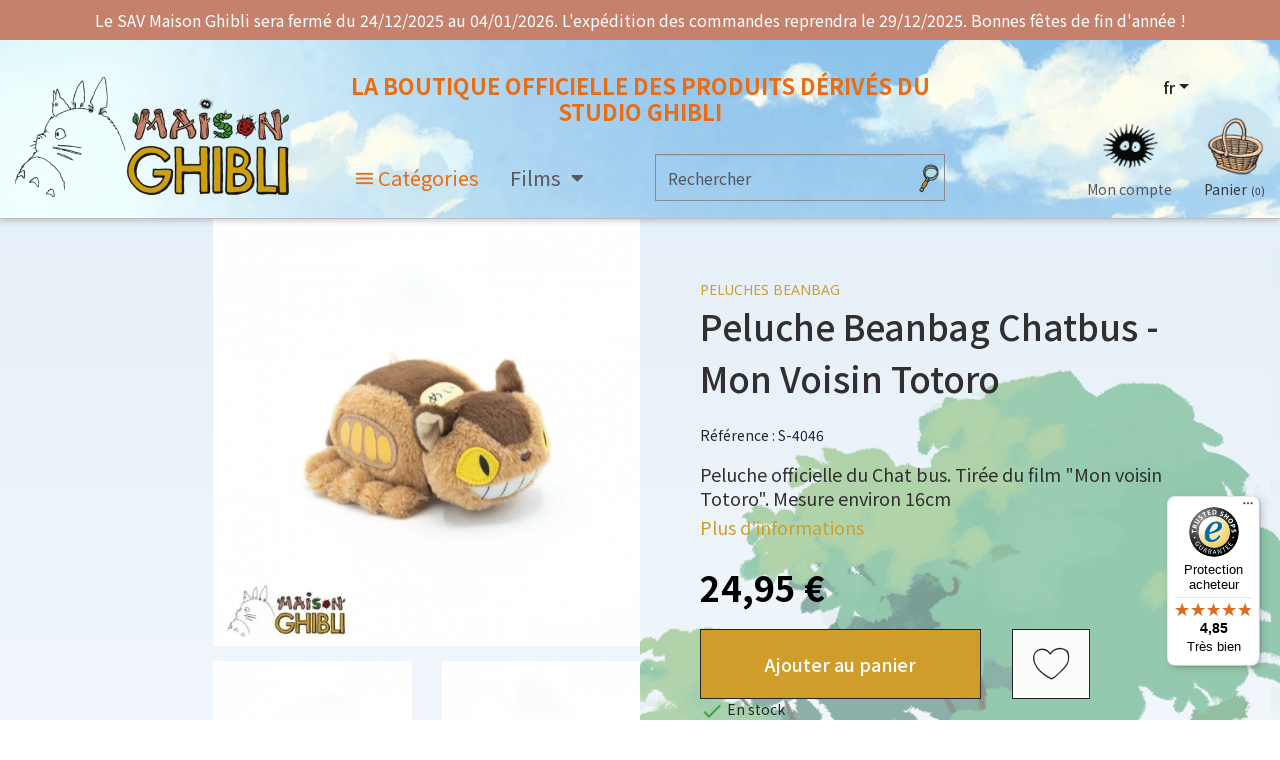

--- FILE ---
content_type: text/html; charset=utf-8
request_url: https://www.maison-ghibli.com/fr/peluches-beanbag/4669-peluche-beanbag-cat-bus-mon-voisin-totoro-3760226377672.html
body_size: 24023
content:
<!doctype html>

<html lang="fr">



  <head>

    

      
  <link rel="preconnect" href="//fonts.gstatic.com/" crossorigin>
<link rel="preconnect" href="//ajax.googleapis.com" crossorigin>
<script type="text/javascript">
    WebFontConfig = {
        google: { families: [ 'Noto+Sans:300,400,500,700', 'Noto+Sans+JP:300,400,500,700' ] }
    };
    (function() {
        var wf = document.createElement('script');
        wf.src = 'https://ajax.googleapis.com/ajax/libs/webfont/1/webfont.js';
        wf.type = 'text/javascript';
        wf.async = 'true';
        var s = document.getElementsByTagName('script')[0];
        s.parentNode.insertBefore(wf, s);
    })(); </script>


  <meta charset="utf-8">


  <meta http-equiv="x-ua-compatible" content="ie=edge">



  <title>Peluche Beanbag Chatbus - Mon Voisin Totoro</title>
  <meta name="description" content="Peluche officielle du Chat bus. Tirée du film &quot;Mon voisin Totoro&quot;. Mesure environ 16cm">
  <meta name="keywords" content="">
        
      <link rel="canonical" href="https://www.maison-ghibli.com/fr/peluches-beanbag/4669-peluche-beanbag-cat-bus-mon-voisin-totoro-3760226377672.html">
    
                    <link rel="alternate" href="https://www.maison-ghibli.com/fr/peluches-beanbag/4669-peluche-beanbag-cat-bus-mon-voisin-totoro-3760226377672.html" hreflang="fr">
              <link rel="alternate" href="https://www.maison-ghibli.com/en/beanbag-plush/4669-peluche-beanbag-cat-bus-mon-voisin-totoro-3760226377672.html" hreflang="en-us">
              <link rel="alternate" href="https://www.maison-ghibli.com/es/peluches-beanbag/4669-peluche-beanbag-cat-bus-mon-voisin-totoro-3760226377672.html" hreflang="es-es">
              
  
<meta property="og:title" content="Peluche Beanbag Chatbus - Mon Voisin Totoro"/>
<meta property="og:description" content="Peluche officielle du Chat bus. Tirée du film &quot;Mon voisin Totoro&quot;. Mesure environ 16cm"/>
<meta property="og:type" content="website"/>
<meta property="og:url" content="https://www.maison-ghibli.com/fr/peluches-beanbag/4669-peluche-beanbag-cat-bus-mon-voisin-totoro-3760226377672.html"/>
<meta property="og:site_name" content="Maison Ghibli"/>

  <meta property="og:type" content="product"/>
            <meta property="og:image" content="https://www.maison-ghibli.com/14185-large_default/peluche-beanbag-cat-bus-mon-voisin-totoro.jpg"/>
          <meta property="og:image" content="https://www.maison-ghibli.com/14186-large_default/peluche-beanbag-cat-bus-mon-voisin-totoro.jpg"/>
          <meta property="og:image" content="https://www.maison-ghibli.com/14187-large_default/peluche-beanbag-cat-bus-mon-voisin-totoro.jpg"/>
          <meta property="og:image" content="https://www.maison-ghibli.com/14188-large_default/peluche-beanbag-cat-bus-mon-voisin-totoro.jpg"/>
          <meta property="og:image" content="https://www.maison-ghibli.com/14189-large_default/peluche-beanbag-cat-bus-mon-voisin-totoro.jpg"/>
        <meta property="og:image:height" content="800"/>
    <meta property="og:image:width" content="800"/>

        <meta property="product:price:amount" content="24.95" />
    <meta property="product:price:currency" content="EUR" />
          <meta property="og:availability" content="instock" />
<script type="application/ld+json">
{
    "@context" : "http://schema.org",
    "@type" : "Organization",
    "name" : "Maison Ghibli",
    "url" : "https://www.maison-ghibli.com/fr/",
    "logo" : {
        "@type":"ImageObject",
        "url":"https://www.maison-ghibli.comhttps://www.maison-ghibli.com/img/logo-1635933165.jpg"
    }
}

</script>

<script type="application/ld+json">
{
    "@context":"http://schema.org",
    "@type":"WebPage",
    "isPartOf": {
        "@type":"WebSite",
        "url":  "https://www.maison-ghibli.com/fr/",
        "name": "Maison Ghibli"
    },
    "name": "Peluche Beanbag Chatbus - Mon Voisin Totoro",
    "url":  "https://www.maison-ghibli.com/fr/peluches-beanbag/4669-peluche-beanbag-cat-bus-mon-voisin-totoro-3760226377672.html"
}


</script>
    <script type="application/ld+json">
    {
    "@context": "http://schema.org/",
    "@type": "Product",
    "name": "Peluche Beanbag Chatbus - Mon Voisin Totoro",
    "description": "Peluche officielle du Chat bus. Tirée du film &quot;Mon voisin Totoro&quot;. Mesure environ 16cm",
    "category": "Peluches Beanbag",
    "image" :"https://www.maison-ghibli.com/14185-home_default/peluche-beanbag-cat-bus-mon-voisin-totoro.jpg",    "sku": "S-4046",          "gtin13": "3760226377672",
        "brand": {
        "@type": "Thing",
        "name": "Maison Ghibli"
    },            "weight": {
        "@context": "https://schema.org",
        "@type": "QuantitativeValue",
        "value": "60.000000",
        "unitCode": "kg"
    },          "offers": {
        "@type": "Offer",
        "priceCurrency": "EUR",
        "name": "Peluche Beanbag Chatbus - Mon Voisin Totoro",
        "price": "24.95",
        "url": "https://www.maison-ghibli.com/fr/peluches-beanbag/4669-peluche-beanbag-cat-bus-mon-voisin-totoro-3760226377672.html",
        "priceValidUntil": "2026-01-20",
                "image": ["https://www.maison-ghibli.com/14185-large_default/peluche-beanbag-cat-bus-mon-voisin-totoro.jpg","https://www.maison-ghibli.com/14186-large_default/peluche-beanbag-cat-bus-mon-voisin-totoro.jpg","https://www.maison-ghibli.com/14187-large_default/peluche-beanbag-cat-bus-mon-voisin-totoro.jpg","https://www.maison-ghibli.com/14188-large_default/peluche-beanbag-cat-bus-mon-voisin-totoro.jpg","https://www.maison-ghibli.com/14189-large_default/peluche-beanbag-cat-bus-mon-voisin-totoro.jpg"],
                        "gtin13": "3760226377672",
                "sku": "S-4046",
                                                "availability": "http://schema.org/InStock",
        "seller": {
            "@type": "Organization",
            "name": "Maison Ghibli"
        }
    }
    
}


    </script>
<script type="application/ld+json">
    {
    "@context": "https://schema.org",
    "@type": "BreadcrumbList",
    "itemListElement": [
        {
    "@type": "ListItem",
    "position": 1,
    "name": "Accueil",
    "item": "https://www.maison-ghibli.com/fr/"
    },        {
    "@type": "ListItem",
    "position": 2,
    "name": "PELUCHES",
    "item": "https://www.maison-ghibli.com/fr/1350-peluches"
    },        {
    "@type": "ListItem",
    "position": 3,
    "name": "Peluches Beanbag",
    "item": "https://www.maison-ghibli.com/fr/1768-peluches-beanbag"
    },        {
    "@type": "ListItem",
    "position": 4,
    "name": "Peluche Beanbag Chatbus - Mon Voisin Totoro",
    "item": "https://www.maison-ghibli.com/fr/peluches-beanbag/4669-peluche-beanbag-cat-bus-mon-voisin-totoro-3760226377672.html"
    }    ]
    }
    </script>

  



  <meta name="viewport" content="width=device-width, initial-scale=1">



  <link rel="icon" type="image/vnd.microsoft.icon" href="https://www.maison-ghibli.com/img/favicon.ico?1635933176">
  <link rel="shortcut icon" type="image/x-icon" href="https://www.maison-ghibli.com/img/favicon.ico?1635933176">



    <link rel="stylesheet" href="https://cdnjs.cloudflare.com/ajax/libs/material-design-iconic-font/2.2.0/css/material-design-iconic-font.min.css" type="text/css" media="all">
  <link rel="stylesheet" href="https://cdnjs.cloudflare.com/ajax/libs/font-awesome/5.9.0/css/all.min.css" type="text/css" media="all">
  <link rel="stylesheet" href="https://cdn.jsdelivr.net/npm/@alma/widgets@4.x.x/dist/widgets.min.css" type="text/css" media="all">
  <link rel="stylesheet" href="https://www.maison-ghibli.com/themes/ghibli/assets/cache/theme-678d30213.css" type="text/css" media="all">



  

  <script type="text/javascript">
        var ASPath = "\/modules\/pm_advancedsearch4\/";
        var ASSearchUrl = "https:\/\/www.maison-ghibli.com\/fr\/module\/pm_advancedsearch4\/advancedsearch4";
        var adtm_activeLink = {"id":1768,"type":"category"};
        var adtm_isToggleMode = false;
        var adtm_menuHamburgerSelector = "#menu-icon, .menu-icon";
        var adtm_stickyOnMobile = false;
        var as4_orderBySalesAsc = "Meilleures ventes en dernier";
        var as4_orderBySalesDesc = "Meilleures ventes en premier";
        var btPixel = {"btnAddToWishlist":"button.wishlist-button-add","tagContent":{"sPixel":"683566577912307","aDynTags":{"content_type":{"label":"content_type","value":"product"},"content_ids":{"label":"content_ids","value":"FR4669"},"value":{"label":"value","value":24.95},"currency":{"label":"currency","value":"EUR"},"content_name":{"label":"content_name","value":"Peluche Beanbag Chatbus - Mon Voisin Totoro"},"content_category":{"label":"content_category","value":"Peluches Beanbag"}},"sCR":"\n","aTrackingType":{"label":"tracking_type","value":"ViewContent"},"sJsObjName":"oPixelFacebook"},"tagContentApi":"{\"sPixel\":\"683566577912307\",\"aDynTags\":{\"content_type\":{\"label\":\"content_type\",\"value\":\"product\"},\"content_ids\":{\"label\":\"content_ids\",\"value\":\"FR4669\"},\"value\":{\"label\":\"value\",\"value\":24.95},\"currency\":{\"label\":\"currency\",\"value\":\"EUR\"},\"content_name\":{\"label\":\"content_name\",\"value\":\"Peluche Beanbag Chatbus - Mon Voisin Totoro\"},\"content_category\":{\"label\":\"content_category\",\"value\":\"Peluches Beanbag\"}},\"sCR\":\"\\n\",\"aTrackingType\":{\"label\":\"tracking_type\",\"value\":\"ViewContent\"},\"sJsObjName\":\"oPixelFacebook\"}","tagContentApiCheck":"ee5f9fe01e7bc1e11d3193540063a56c","ApiToken":"5e1996d20354c21b0a9de070020144b2","pixel_id":"683566577912307","bUseConsent":"1","iConsentConsentLvl":0,"bConsentHtmlElement":"","bConsentHtmlElementSecond":"","bUseAxeption":"","token":"d17584633f83ebdf090ddaf156aa6fc2","ajaxUrl":"https:\/\/www.maison-ghibli.com\/fr\/module\/facebookproductad\/ajax","external_id":0,"useAdvancedMatching":true,"advancedMatchingData":false,"eventId":"\"5897\"","fbdaSeparator":"v","pixelCurrency":"EUR","comboExport":"0","prefix":"","prefixLang":"FR","useConversionApi":"1","useApiForPageView":"1","currentPage":"product","id_order":false,"id_product_attribute":false};
        var controller = "product";
        var prestashop = {"cart":{"products":[],"totals":{"total":{"type":"total","label":"Total","amount":0,"value":"0,00\u00a0\u20ac"},"total_including_tax":{"type":"total","label":"Total TTC","amount":0,"value":"0,00\u00a0\u20ac"},"total_excluding_tax":{"type":"total","label":"Total HT :","amount":0,"value":"0,00\u00a0\u20ac"}},"subtotals":{"products":{"type":"products","label":"Sous-total","amount":0,"value":"0,00\u00a0\u20ac"},"discounts":null,"shipping":{"type":"shipping","label":"Livraison","amount":0,"value":""},"tax":null},"products_count":0,"summary_string":"0 articles","vouchers":{"allowed":1,"added":[]},"discounts":[],"minimalPurchase":0,"minimalPurchaseRequired":""},"currency":{"id":1,"name":"Euro","iso_code":"EUR","iso_code_num":"978","sign":"\u20ac"},"customer":{"lastname":null,"firstname":null,"email":null,"birthday":null,"newsletter":null,"newsletter_date_add":null,"optin":null,"website":null,"company":null,"siret":null,"ape":null,"is_logged":false,"gender":{"type":null,"name":null},"addresses":[]},"language":{"name":"Fran\u00e7ais (French)","iso_code":"fr","locale":"fr-FR","language_code":"fr","is_rtl":"0","date_format_lite":"d\/m\/Y","date_format_full":"d\/m\/Y H:i:s","id":1},"page":{"title":"","canonical":"https:\/\/www.maison-ghibli.com\/fr\/peluches-beanbag\/4669-peluche-beanbag-cat-bus-mon-voisin-totoro-3760226377672.html","meta":{"title":"Peluche Beanbag Chatbus - Mon Voisin Totoro","description":"Peluche officielle du Chat bus. Tir\u00e9e du film \"Mon voisin Totoro\". Mesure environ 16cm","keywords":"","robots":"index"},"page_name":"product","body_classes":{"lang-fr":true,"lang-rtl":false,"country-FR":true,"currency-EUR":true,"layout-full-width":true,"page-product":true,"tax-display-enabled":true,"product-id-4669":true,"product-Peluche Beanbag Chatbus - Mon Voisin Totoro":true,"product-id-category-1768":true,"product-id-manufacturer-3":true,"product-id-supplier-0":true,"product-available-for-order":true},"admin_notifications":[]},"shop":{"name":"Maison Ghibli","logo":"https:\/\/www.maison-ghibli.com\/img\/logo-1635933165.jpg","stores_icon":"https:\/\/www.maison-ghibli.com\/img\/logo_stores.png","favicon":"https:\/\/www.maison-ghibli.com\/img\/favicon.ico"},"urls":{"base_url":"https:\/\/www.maison-ghibli.com\/","current_url":"https:\/\/www.maison-ghibli.com\/fr\/peluches-beanbag\/4669-peluche-beanbag-cat-bus-mon-voisin-totoro-3760226377672.html","shop_domain_url":"https:\/\/www.maison-ghibli.com","img_ps_url":"https:\/\/www.maison-ghibli.com\/img\/","img_cat_url":"https:\/\/www.maison-ghibli.com\/img\/c\/","img_lang_url":"https:\/\/www.maison-ghibli.com\/img\/l\/","img_prod_url":"https:\/\/www.maison-ghibli.com\/img\/p\/","img_manu_url":"https:\/\/www.maison-ghibli.com\/img\/m\/","img_sup_url":"https:\/\/www.maison-ghibli.com\/img\/su\/","img_ship_url":"https:\/\/www.maison-ghibli.com\/img\/s\/","img_store_url":"https:\/\/www.maison-ghibli.com\/img\/st\/","img_col_url":"https:\/\/www.maison-ghibli.com\/img\/co\/","img_url":"https:\/\/www.maison-ghibli.com\/themes\/ghibli\/assets\/img\/","css_url":"https:\/\/www.maison-ghibli.com\/themes\/ghibli\/assets\/css\/","js_url":"https:\/\/www.maison-ghibli.com\/themes\/ghibli\/assets\/js\/","pic_url":"https:\/\/www.maison-ghibli.com\/upload\/","pages":{"address":"https:\/\/www.maison-ghibli.com\/fr\/adresse","addresses":"https:\/\/www.maison-ghibli.com\/fr\/adresses","authentication":"https:\/\/www.maison-ghibli.com\/fr\/connexion","cart":"https:\/\/www.maison-ghibli.com\/fr\/panier","category":"https:\/\/www.maison-ghibli.com\/fr\/index.php?controller=category","cms":"https:\/\/www.maison-ghibli.com\/fr\/index.php?controller=cms","contact":"https:\/\/www.maison-ghibli.com\/fr\/nous-contacter","discount":"https:\/\/www.maison-ghibli.com\/fr\/reduction","guest_tracking":"https:\/\/www.maison-ghibli.com\/fr\/suivi-commande-invite","history":"https:\/\/www.maison-ghibli.com\/fr\/historique-commandes","identity":"https:\/\/www.maison-ghibli.com\/fr\/identite","index":"https:\/\/www.maison-ghibli.com\/fr\/","my_account":"https:\/\/www.maison-ghibli.com\/fr\/mon-compte","order_confirmation":"https:\/\/www.maison-ghibli.com\/fr\/confirmation-commande","order_detail":"https:\/\/www.maison-ghibli.com\/fr\/index.php?controller=order-detail","order_follow":"https:\/\/www.maison-ghibli.com\/fr\/suivi-commande","order":"https:\/\/www.maison-ghibli.com\/fr\/commande","order_return":"https:\/\/www.maison-ghibli.com\/fr\/index.php?controller=order-return","order_slip":"https:\/\/www.maison-ghibli.com\/fr\/avoirs","pagenotfound":"https:\/\/www.maison-ghibli.com\/fr\/page-introuvable","password":"https:\/\/www.maison-ghibli.com\/fr\/recuperation-mot-de-passe","pdf_invoice":"https:\/\/www.maison-ghibli.com\/fr\/index.php?controller=pdf-invoice","pdf_order_return":"https:\/\/www.maison-ghibli.com\/fr\/index.php?controller=pdf-order-return","pdf_order_slip":"https:\/\/www.maison-ghibli.com\/fr\/index.php?controller=pdf-order-slip","prices_drop":"https:\/\/www.maison-ghibli.com\/fr\/promotions","product":"https:\/\/www.maison-ghibli.com\/fr\/index.php?controller=product","search":"https:\/\/www.maison-ghibli.com\/fr\/recherche","sitemap":"https:\/\/www.maison-ghibli.com\/fr\/plan-site","stores":"https:\/\/www.maison-ghibli.com\/fr\/magasins","supplier":"https:\/\/www.maison-ghibli.com\/fr\/fournisseur","register":"https:\/\/www.maison-ghibli.com\/fr\/connexion?create_account=1","order_login":"https:\/\/www.maison-ghibli.com\/fr\/commande?login=1"},"alternative_langs":{"fr":"https:\/\/www.maison-ghibli.com\/fr\/peluches-beanbag\/4669-peluche-beanbag-cat-bus-mon-voisin-totoro-3760226377672.html","en-us":"https:\/\/www.maison-ghibli.com\/en\/beanbag-plush\/4669-peluche-beanbag-cat-bus-mon-voisin-totoro-3760226377672.html","es-es":"https:\/\/www.maison-ghibli.com\/es\/peluches-beanbag\/4669-peluche-beanbag-cat-bus-mon-voisin-totoro-3760226377672.html"},"theme_assets":"\/themes\/ghibli\/assets\/","actions":{"logout":"https:\/\/www.maison-ghibli.com\/fr\/?mylogout="},"no_picture_image":{"bySize":{"small_default":{"url":"https:\/\/www.maison-ghibli.com\/img\/p\/fr-default-small_default.jpg","width":98,"height":98},"cart_default":{"url":"https:\/\/www.maison-ghibli.com\/img\/p\/fr-default-cart_default.jpg","width":125,"height":125},"pdt_180":{"url":"https:\/\/www.maison-ghibli.com\/img\/p\/fr-default-pdt_180.jpg","width":180,"height":180},"home_default":{"url":"https:\/\/www.maison-ghibli.com\/img\/p\/fr-default-home_default.jpg","width":250,"height":250},"pdt_300":{"url":"https:\/\/www.maison-ghibli.com\/img\/p\/fr-default-pdt_300.jpg","width":300,"height":300},"pdt_360":{"url":"https:\/\/www.maison-ghibli.com\/img\/p\/fr-default-pdt_360.jpg","width":360,"height":360},"medium_default":{"url":"https:\/\/www.maison-ghibli.com\/img\/p\/fr-default-medium_default.jpg","width":452,"height":452},"pdt_540":{"url":"https:\/\/www.maison-ghibli.com\/img\/p\/fr-default-pdt_540.jpg","width":540,"height":540},"large_default":{"url":"https:\/\/www.maison-ghibli.com\/img\/p\/fr-default-large_default.jpg","width":800,"height":800}},"small":{"url":"https:\/\/www.maison-ghibli.com\/img\/p\/fr-default-small_default.jpg","width":98,"height":98},"medium":{"url":"https:\/\/www.maison-ghibli.com\/img\/p\/fr-default-pdt_300.jpg","width":300,"height":300},"large":{"url":"https:\/\/www.maison-ghibli.com\/img\/p\/fr-default-large_default.jpg","width":800,"height":800},"legend":""}},"configuration":{"display_taxes_label":true,"display_prices_tax_incl":true,"is_catalog":false,"show_prices":true,"opt_in":{"partner":false},"quantity_discount":{"type":"discount","label":"Remise sur prix unitaire"},"voucher_enabled":1,"return_enabled":0},"field_required":[],"breadcrumb":{"links":[{"title":"Accueil","url":"https:\/\/www.maison-ghibli.com\/fr\/"},{"title":"PELUCHES","url":"https:\/\/www.maison-ghibli.com\/fr\/1350-peluches"},{"title":"Peluches Beanbag","url":"https:\/\/www.maison-ghibli.com\/fr\/1768-peluches-beanbag"},{"title":"Peluche Beanbag Chatbus - Mon Voisin Totoro","url":"https:\/\/www.maison-ghibli.com\/fr\/peluches-beanbag\/4669-peluche-beanbag-cat-bus-mon-voisin-totoro-3760226377672.html"}],"count":4},"link":{"protocol_link":"https:\/\/","protocol_content":"https:\/\/"},"time":1767617291,"static_token":"d17584633f83ebdf090ddaf156aa6fc2","token":"b91a49989e42ca53bd0157eba45da31c","debug":false,"modules":{"xybannerpush":null}};
        var psemailsubscription_subscription = "https:\/\/www.maison-ghibli.com\/fr\/module\/ps_emailsubscription\/subscription";
        var psr_icon_color = "#F19D76";
        var trustedshopseasyintegration_css = "https:\/\/www.maison-ghibli.com\/modules\/trustedshopseasyintegration\/views\/css\/front\/front.1.1.0.css";
        var xyProductListDefaultUrl = "https:\/\/www.maison-ghibli.com\/fr\/module\/xyproductlist\/default";
        var xysearchbar_nb_result = "4";
      </script>



   
  <script>
    window.dataLayer = window.dataLayer || [];
    function gtag(){dataLayer.push(arguments);}

    // Default consent = denied
    let default_ads = 'denied';
    let default_analytics = 'denied';

    try {
      if(localStorage.getItem('consent_ads')) default_ads = localStorage.getItem('consent_ads');
      if(localStorage.getItem('consent_analytics')) default_analytics = localStorage.getItem('consent_analytics');
    } catch(e){ /* ignore errors */ }

    gtag('consent', 'default', {
      ad_storage: default_ads,
      analytics_storage: default_analytics,
      ad_user_data: default_ads,
      ad_personalization: default_ads
    });
  </script>

  <script>
    (function(w,d,s,l,i){
      w[l]=w[l]||[];
      w[l].push({'gtm.start': new Date().getTime(),event:'gtm.js'});
      var f=d.getElementsByTagName(s)[0],
          j=d.createElement(s),
          dl=l!='dataLayer'?'&l='+l:'';
      j.async=true;
      j.src='https://www.googletagmanager.com/gtm.js?id='+i+dl;
      f.parentNode.insertBefore(j,f);
    })(window,document,'script','dataLayer','GTM-M7F9JVZM');
  </script>
  
  
<script async src="https://www.googletagmanager.com/gtag/js?id=G-XGJ24MBTB9"></script>
<script>
  window.dataLayer = window.dataLayer || [];
  function gtag(){dataLayer.push(arguments);}
  gtag('js', new Date());
  gtag(
    'config',
    'G-XGJ24MBTB9',
    {
      'debug_mode':false
                      }
  );
</script>

<!-- START OF DOOFINDER SCRIPT -->
  <script>
    const dfLayerOptions = {
      installationId: "4ca09c9f-fd37-488e-aea8-671579f278cb",
      zone: "eu1",
      language: "fr",
      currency: "EUR"
    };
    (function (l, a, y, e, r, s) {
      r = l.createElement(a); r.onload = e; r.async = 1; r.src = y;
      s = l.getElementsByTagName(a)[0]; s.parentNode.insertBefore(r, s);
    })(document, 'script', 'https://cdn.doofinder.com/livelayer/1/js/loader.min.js', function () {
      doofinderLoader.load(dfLayerOptions);
    });

    let closeDoofinderLayer = () => {
      document.querySelector('button[dfd-click="close-layer"').click();
    }

    document.addEventListener('doofinder.cart.add', function(event) {

      const checkIfCartItemHasVariation = (cartObject) => {
        return (cartObject.item_id === cartObject.grouping_id) ? false : true;
      }

      /**
      * Returns only ID from string
      */
      const sanitizeVariationID = (variationID) => {
        return variationID.replace(/\D/g, "")
      }

      doofinderManageCart({
        cartURL          : "https://www.maison-ghibli.com/fr/panier",  //required for prestashop 1.7, in previous versions it will be empty.
        cartToken        : "d17584633f83ebdf090ddaf156aa6fc2",
        productID        : checkIfCartItemHasVariation(event.detail) ? event.detail.grouping_id : event.detail.item_id,
        customizationID  : checkIfCartItemHasVariation(event.detail) ? sanitizeVariationID(event.detail.item_id) : 0,   // If there are no combinations, the value will be 0
        cuantity         : event.detail.amount,
      });
    });
  </script>
<!-- END OF DOOFINDER SCRIPT -->
<script type="text/javascript" data-tag-concierge-scripts>
  window.dataLayer = window.dataLayer || [];
  window.tagConcierge = {
    /*
     * empty cart bug, fixed in PrestaShop 1.7.8.0
     */
    originalXhrOpen: XMLHttpRequest.prototype.open,
    lastPrestashopCartFromResponse: null,
    lastViewedProduct: null,
    prestashopCart: { ...prestashop.cart },
    eventListeners: {},
    mapProductToItem: (product) => {
      return {
        item_id: product.id,
        item_name: product.name,
        price: parseFloat(product.price),
        item_brand: product.brand,
        item_category: product.category,
        item_variant: product.variant,
        quantity: product.minimal_quantity,
      };
    },
    eventBase: () => {
      return {
        event: null,
        ecommerce: {
          currency: prestashop.currency.iso_code,
          items: [],
        }
      };
    },
    getProductsValue: (event) => {
      let value = 0;
      for (let item of event.ecommerce.items) {
        value += item.price * item.quantity;
      }
      return value.toFixed(2);
    },
    on: (event, callback) => {
      if (false === window.tagConcierge.eventListeners.hasOwnProperty(event)) {
        window.tagConcierge.eventListeners[event] = [];
      }

      window.tagConcierge.eventListeners[event].push(callback);
    },
    dispatch: (event, data) => {
      if (false === window.tagConcierge.eventListeners.hasOwnProperty(event)) {
       return;
      }

      window.tagConcierge.eventListeners[event].forEach((callback) => {
        callback(data);
      });
    }
  };

  if ('undefined' === typeof window.tagConcierge.prestashopCart.products) {
      window.tagConcierge.prestashopCart.products = [];
  }

  /*
   * empty cart bug, fixed in PrestaShop 1.7.8.0
   */
  XMLHttpRequest.prototype.open = function () {
    this.addEventListener('load', function () {
      try {
        let response = JSON.parse(this.responseText);
        if (undefined === response.cart) {
          return;
        }
        window.tagConcierge.lastPrestashopCartFromResponse = response.cart;
      } catch (e) {
      }
    });
    window.tagConcierge.originalXhrOpen.apply(this, arguments);
  };
</script>






    

  </head>



  <body id="product" class="lang-fr country-fr currency-eur layout-full-width page-product tax-display-enabled product-id-4669 product-peluche-beanbag-chatbus-mon-voisin-totoro product-id-category-1768 product-id-manufacturer-3 product-id-supplier-0 product-available-for-order">



    

      <!-- Google Tag Manager (noscript) -->
<noscript>
	<iframe src="https://www.googletagmanager.com/ns.html?id=GTM-M7F9JVZM" height="0" width="0"
		style="display:none;visibility:hidden"></iframe>
</noscript>
<!-- End Google Tag Manager (noscript) -->

<script>
	document.addEventListener("DOMContentLoaded", function () {
		// Grab checkboxes
		const analytics = document.querySelector('input[name="acbConsentAnalytics"]');
		const marketing = document.querySelector('input[name="acbConsentMarketing"]');

		// Grab buttons
		const denyAllBtn = document.getElementById("acb-deny-all-button");
		const acceptAllBtn = document.getElementById("acb-accept-all-button");
		const acceptSelectionBtn = document.getElementById("acb-close-button");

		// Function to update Google Consent Mode
		function updateConsent(ads, analytics_val) {
			gtag('consent', 'update', {
				ad_storage: ads,
				analytics_storage: analytics_val,
				ad_user_data: ads,
				ad_personalization: ads
			});
		}

		// Save consent to localStorage
		function saveConsent(ads, analytics_val) {
			localStorage.setItem('consent_ads', ads);
			localStorage.setItem('consent_analytics', analytics_val);
		}

		// Deny All
		if (denyAllBtn) {
			denyAllBtn.addEventListener("click", function () {
				updateConsent("denied", "denied");
				saveConsent("denied", "denied");
			});
		}

		// Accept All
		if (acceptAllBtn) {
			acceptAllBtn.addEventListener("click", function () {
				updateConsent("granted", "granted");
				saveConsent("granted", "granted");
			});
		}

		// Accept Current Selection
		if (acceptSelectionBtn) {
			acceptSelectionBtn.addEventListener("click", function () {
				let analytics_val = (analytics && analytics.checked) ? "granted" : "denied";
				let ads_val = (marketing && marketing.checked) ? "granted" : "denied";
				updateConsent(ads_val, analytics_val);
				saveConsent(ads_val, analytics_val);
			});
		}
	});
</script>

    



    <main>

      

        
      



      <header id="header" class="l-header">

        

          
    <div class="header-banner">
                <div id="xybannerpush" >
                    <div class="p-2" style="background: #C5816B">
                                    <div class="bannerpush-content text-center" style="color: #FFFFFF">
                                                        Le SAV Maison Ghibli sera fermé du 24/12/2025 au 04/01/2026. L'expédition des commandes reprendra le 29/12/2025. Bonnes fêtes de fin d'année ! 
                    </div>
                            </div>
            </div>



    </div>




    <div class="header-top">
        <div class="xycontainer u-a-i-c">
            <div class="row header-top-wrapper">
                                <div class="col-5 col-lg-2 col-xl-3 header__left d-flex align-items-center text-left">
                    <button class="btn visible--mobile" id="menu-icon" data-toggle="modal" data-target="#mobile_top_menu_wrapper">
                        <i class="material-icons d-inline">&#xE5D2;</i>
                    </button>
                    <a href="https://www.maison-ghibli.com/" class="header__logo header-top__col">
                        <img class="logo img-fluid" src="https://www.maison-ghibli.com/img/logo-1635933165.jpg" alt="Maison Ghibli">
                    </a>
                </div>
                <div class="col-lg-8 col-xl-6 visible--desktop">
                    <div class="row header-title-wrapper">
                        <div class="col-12 text-center">
                            <h1 class="header-title font1 font-weight-bold">
                                LA BOUTIQUE OFFICIELLE DES PRODUITS DÉRIVÉS DU STUDIO GHIBLI
                            </h1>
                        </div>
                    </div>
                    <div class="menu-container row d-flex align-items-center position-relative">
                        <div class="col-6 position-initial">
                            <!-- MODULE PM_AdvancedTopMenu || Presta-Module.com -->
<div id="_desktop_top_menu" class="adtm_menu_container container">
	<div id="adtm_menu" data-open-method="1" class="" data-active-id="1831" data-active-type="category">
		<div id="adtm_menu_inner" class="clearfix advtm_open_on_hover">
			<ul id="menu">
								<li class="li-niveau1 advtm_menu_toggle">
					<a class="a-niveau1 adtm_toggle_menu_button"><span class="advtm_menu_span adtm_toggle_menu_button_text">Menu</span></a>
				</li>
																		
																																																								<li class="li-niveau1 advtm_menu_1 sub">
													<a href="#" title="Cat&eacute;gories"  class="adtm_unclickable a-niveau1" ><span class="advtm_menu_span advtm_menu_span_1"><i class="pmAtmIcon zmdi zmdi-menu"></i>Cat&eacute;gories</span></a>																	<div class="adtm_sub">
													<table class="columnWrapTable">
							<tr>
																							
																<td class="adtm_column_wrap_td advtm_column_wrap_td_20">
									<div class="adtm_column_wrap advtm_column_wrap_20">
																			<div class="adtm_column_wrap_sizer">&nbsp;</div>
																																																												<div class="adtm_column adtm_column_64">
																																		<span class="column_wrap_title">
																									<a href="https://www.maison-ghibli.com/fr/1350-peluches" title="PELUCHES"  class=""  data-type="category" data-id="1350">PELUCHES</a>																							</span>
																																															<ul class="adtm_elements adtm_elements_64">
																																																																			<li class="">
																															<a href="https://www.maison-ghibli.com/fr/1768-peluches-beanbag" title="Peluches Beanbag"  class=""  data-type="category" data-id="1768">Peluches Beanbag</a>																											</li>
																																																																																	<li class="">
																															<a href="https://www.maison-ghibli.com/fr/1842-peluches-classiques" title="Peluches Classiques"  class=""  data-type="category" data-id="1842">Peluches Classiques</a>																											</li>
																																																																																	<li class="">
																															<a href="https://www.maison-ghibli.com/fr/1771-peluches-nakayoshi" title="Peluches Nakayoshi"  class=""  data-type="category" data-id="1771">Peluches Nakayoshi</a>																											</li>
																																																																																	<li class="">
																															<a href="https://www.maison-ghibli.com/fr/1843-peluches-otedama" title="Peluches Otedama"  class=""  data-type="category" data-id="1843">Peluches Otedama</a>																											</li>
																																																																																	<li class="">
																															<a href="https://www.maison-ghibli.com/fr/1773-peluches-fluffy" title="Peluches Fluffy"  class=""  data-type="category" data-id="1773">Peluches Fluffy</a>																											</li>
																																																																																	<li class="">
																															<a href="https://www.maison-ghibli.com/fr/1772-coussins" title="Coussins"  class=""  data-type="category" data-id="1772">Coussins</a>																											</li>
																																																																																	<li class="">
																															<a href="https://www.maison-ghibli.com/fr/1769-porte-monnaie-peluche" title="Porte-monnaie Peluche"  class=""  data-type="category" data-id="1769">Porte-monnaie Peluche</a>																											</li>
																																																																																	<li class="">
																															<a href="https://www.maison-ghibli.com/fr/1770-strap-peluche" title="Strap Peluche"  class=""  data-type="category" data-id="1770">Strap Peluche</a>																											</li>
																																						</ul>
																																	</div>
																																																																																	<div class="adtm_column adtm_column_61">
																																		<span class="column_wrap_title">
																									<a href="https://www.maison-ghibli.com/fr/1362-loisirs" title="LOISIRS"  class=""  data-type="category" data-id="1362">LOISIRS</a>																							</span>
																																															<ul class="adtm_elements adtm_elements_61">
																																																																			<li class="">
																															<a href="https://www.maison-ghibli.com/fr/1417-jouets" title="Jouets"  class=""  data-type="category" data-id="1417">Jouets</a>																											</li>
																																																																																	<li class="">
																															<a href="https://www.maison-ghibli.com/fr/1803-jeux-de-cartes" title="Jeux de cartes"  class=""  data-type="category" data-id="1803">Jeux de cartes</a>																											</li>
																																																																																	<li class="">
																															<a href="https://www.maison-ghibli.com/fr/1846-origami" title="Origami"  class=""  data-type="category" data-id="1846">Origami</a>																											</li>
																																																																																	<li class="">
																															<a href="https://www.maison-ghibli.com/fr/1421-puzzles" title="Puzzles"  class=""  data-type="category" data-id="1421">Puzzles</a>																											</li>
																																																																																	<li class="">
																															<a href="https://www.maison-ghibli.com/fr/1823-theatres-de-papier" title="Th&eacute;&acirc;tres de papier"  class=""  data-type="category" data-id="1823">Th&eacute;&acirc;tres de papier</a>																											</li>
																																																																																	<li class="">
																															<a href="https://www.maison-ghibli.com/fr/1845-maquettes" title="Maquettes"  class=""  data-type="category" data-id="1845">Maquettes</a>																											</li>
																																																																																	<li class="">
																															<a href="https://www.maison-ghibli.com/fr/1840-culture" title="Culture"  class=""  data-type="category" data-id="1840">Culture</a>																											</li>
																																																																																	<li class="">
																															<a href="https://www.maison-ghibli.com/fr/1844-musique" title="Musique"  class=""  data-type="category" data-id="1844">Musique</a>																											</li>
																																						</ul>
																																	</div>
																																																</div>
								</td>
																															
																<td class="adtm_column_wrap_td advtm_column_wrap_td_21">
									<div class="adtm_column_wrap advtm_column_wrap_21">
																			<div class="adtm_column_wrap_sizer">&nbsp;</div>
																																																												<div class="adtm_column adtm_column_60">
																																		<span class="column_wrap_title">
																									<a href="https://www.maison-ghibli.com/fr/1358-collector" title="COLLECTOR"  class=""  data-type="category" data-id="1358">COLLECTOR</a>																							</span>
																																															<ul class="adtm_elements adtm_elements_60">
																																																																			<li class="">
																															<a href="https://www.maison-ghibli.com/fr/1401-statues" title="Statues"  class=""  data-type="category" data-id="1401">Statues</a>																											</li>
																																																																																	<li class="">
																															<a href="https://www.maison-ghibli.com/fr/1839-editions-limitees" title="&Eacute;ditions limit&eacute;es"  class=""  data-type="category" data-id="1839">&Eacute;ditions limit&eacute;es</a>																											</li>
																																																																																	<li class="">
																															<a href="https://www.maison-ghibli.com/fr/1824-decoration" title="D&eacute;coration"  class=""  data-type="category" data-id="1824">D&eacute;coration</a>																											</li>
																																																																																	<li class="">
																															<a href="https://www.maison-ghibli.com/fr/1837-figurines" title="Figurines"  class=""  data-type="category" data-id="1837">Figurines</a>																											</li>
																																																																																	<li class="">
																															<a href="https://www.maison-ghibli.com/fr/1399-boites-a-musiques" title="Boites &agrave; musiques"  class=""  data-type="category" data-id="1399">Boites &agrave; musiques</a>																											</li>
																																																																																	<li class="">
																															<a href="https://www.maison-ghibli.com/fr/1403-tirelires" title="Tirelires"  class=""  data-type="category" data-id="1403">Tirelires</a>																											</li>
																																																																																	<li class="">
																															<a href="https://www.maison-ghibli.com/fr/1781-boites-a-bijoux" title="Boites &agrave; bijoux"  class=""  data-type="category" data-id="1781">Boites &agrave; bijoux</a>																											</li>
																																																																																	<li class="">
																															<a href="https://www.maison-ghibli.com/fr/1835-celluloid-d-art-studio-ghibli" title="Cellulo&iuml;d d'art - Studio Ghibli"  class=""  data-type="category" data-id="1835">Cellulo&iuml;d d'art - Studio Ghibli</a>																											</li>
																																						</ul>
																																	</div>
																																																																																	<div class="adtm_column adtm_column_55">
																																		<span class="column_wrap_title">
																									<a href="https://www.maison-ghibli.com/fr/1397-papeterie" title="PAPETERIE"  class=""  data-type="category" data-id="1397">PAPETERIE</a>																							</span>
																																															<ul class="adtm_elements adtm_elements_55">
																																																																			<li class="">
																															<a href="https://www.maison-ghibli.com/fr/1829-ecriture" title="&Eacute;criture"  class=""  data-type="category" data-id="1829">&Eacute;criture</a>																											</li>
																																																																																	<li class="">
																															<a href="https://www.maison-ghibli.com/fr/1830-carnets-et-cahiers" title="Carnets et Cahiers"  class=""  data-type="category" data-id="1830">Carnets et Cahiers</a>																											</li>
																																																																																	<li class="">
																															<a href="https://www.maison-ghibli.com/fr/1831-agendas-et-calendriers" title="Agendas et Calendriers"  class=""  data-type="category" data-id="1831">Agendas et Calendriers</a>																											</li>
																																																																																	<li class="">
																															<a href="https://www.maison-ghibli.com/fr/1832-cartes-postales-et-papier-a-lettres" title="Cartes postales et Papier &agrave; lettres"  class=""  data-type="category" data-id="1832">Cartes postales et Papier &agrave; lettres</a>																											</li>
																																																																																	<li class="">
																															<a href="https://www.maison-ghibli.com/fr/1833-classement" title="Classement"  class=""  data-type="category" data-id="1833">Classement</a>																											</li>
																																																																																	<li class="">
																															<a href="https://www.maison-ghibli.com/fr/1834-petit-materiel" title="Petit mat&eacute;riel"  class=""  data-type="category" data-id="1834">Petit mat&eacute;riel</a>																											</li>
																																						</ul>
																																	</div>
																																																</div>
								</td>
																															
																<td class="adtm_column_wrap_td advtm_column_wrap_td_22">
									<div class="adtm_column_wrap advtm_column_wrap_22">
																			<div class="adtm_column_wrap_sizer">&nbsp;</div>
																																																												<div class="adtm_column adtm_column_54">
																																		<span class="column_wrap_title">
																									<a href="https://www.maison-ghibli.com/fr/1360-maison-lifestyle" title="MAISON &amp; LIFESTYLE"  class=""  data-type="category" data-id="1360">MAISON &amp; LIFESTYLE</a>																							</span>
																																															<ul class="adtm_elements adtm_elements_54">
																																																																			<li class="">
																															<a href="https://www.maison-ghibli.com/fr/1407-cuisine-et-table" title="Cuisine et table"  class=""  data-type="category" data-id="1407">Cuisine et table</a>																											</li>
																																																																																	<li class="">
																															<a href="https://www.maison-ghibli.com/fr/1405-decoration-murale" title="D&eacute;coration murale"  class=""  data-type="category" data-id="1405">D&eacute;coration murale</a>																											</li>
																																																																																	<li class="">
																															<a href="https://www.maison-ghibli.com/fr/1409-accessoires" title="Accessoires"  class=""  data-type="category" data-id="1409">Accessoires</a>																											</li>
																																																																																	<li class="">
																															<a href="https://www.maison-ghibli.com/fr/1411-sacs" title="Sacs"  class=""  data-type="category" data-id="1411">Sacs</a>																											</li>
																																																																																	<li class="">
																															<a href="https://www.maison-ghibli.com/fr/1758-bijoux" title="Bijoux"  class=""  data-type="category" data-id="1758">Bijoux</a>																											</li>
																																																																																	<li class="">
																															<a href="https://www.maison-ghibli.com/fr/1415-linge-de-maison" title="Linge de maison"  class=""  data-type="category" data-id="1415">Linge de maison</a>																											</li>
																																																																																	<li class="">
																															<a href="https://www.maison-ghibli.com/fr/1413-textile" title="Textile"  class=""  data-type="category" data-id="1413">Textile</a>																											</li>
																																																																																	<li class="">
																															<a href="https://www.maison-ghibli.com/fr/1782-tapis" title="Tapis"  class=""  data-type="category" data-id="1782">Tapis</a>																											</li>
																																																																																	<li class="">
																															<a href="https://www.maison-ghibli.com/fr/1825-mobilier" title="Mobilier"  class=""  data-type="category" data-id="1825">Mobilier</a>																											</li>
																																						</ul>
																																	</div>
																																																																																	<div class="adtm_column adtm_column_56">
																																		<span class="column_wrap_title">
																									<a href="https://www.maison-ghibli.com/fr/1352-gifts" title="GIFTS"  class=""  data-type="category" data-id="1352">GIFTS</a>																							</span>
																																															<ul class="adtm_elements adtm_elements_56">
																																																																			<li class="">
																															<a href="https://www.maison-ghibli.com/fr/1391-straps" title="Straps"  class=""  data-type="category" data-id="1391">Straps</a>																											</li>
																																																																																	<li class="">
																															<a href="https://www.maison-ghibli.com/fr/1393-porte-cles" title="Porte-Cl&eacute;s"  class=""  data-type="category" data-id="1393">Porte-Cl&eacute;s</a>																											</li>
																																																																																	<li class="">
																															<a href="https://www.maison-ghibli.com/fr/1777-badges" title="Badges"  class=""  data-type="category" data-id="1777">Badges</a>																											</li>
																																																																																	<li class="">
																															<a href="https://www.maison-ghibli.com/fr/1395-magnets" title="Magnets"  class=""  data-type="category" data-id="1395">Magnets</a>																											</li>
																																																																																	<li class="">
																															<a href="https://www.maison-ghibli.com/fr/1443-pins" title="Pins"  class=""  data-type="category" data-id="1443">Pins</a>																											</li>
																																						</ul>
																																	</div>
																																																</div>
								</td>
																						</tr>
						</table>
												</div>
										</li>
																			
																																																								<li class="li-niveau1 advtm_menu_2 sub">
													<a href="https://www.maison-ghibli.com/fr/1368-films" title="Films"  class=" a-niveau1"  data-type="category" data-id="1368"><span class="advtm_menu_span advtm_menu_span_2"><i class="pmAtmIcon fas fa-caret-down"></i>Films</span></a>																	<div class="adtm_sub">
													<table class="columnWrapTable">
							<tr>
																							
																<td class="adtm_column_wrap_td advtm_column_wrap_td_24">
									<div class="adtm_column_wrap advtm_column_wrap_24">
																			<div class="adtm_column_wrap_sizer">&nbsp;</div>
																																																												<div class="adtm_column adtm_column_69">
																																		<span class="column_wrap_title">
																									<a href="https://www.maison-ghibli.com/fr/1433-le-chateau-ambulant" title="Le Ch&acirc;teau Ambulant"  class=""  data-type="category" data-id="1433"><img src="//www.maison-ghibli.com/modules/pm_advancedtopmenu/column_icons/69-fr.jpg" alt="Le Ch&acirc;teau Ambulant" title="Le Ch&acirc;teau Ambulant" width="456" height="456" class="adtm_menu_icon img-responsive img-fluid" />Le Ch&acirc;teau Ambulant</a>																							</span>
																																																									</div>
																																																																																	<div class="adtm_column adtm_column_67">
																																		<span class="column_wrap_title">
																									<a href="https://www.maison-ghibli.com/fr/1431-kiki-la-petite-sorciere" title="Kiki la Petite Sorci&egrave;re"  class=""  data-type="category" data-id="1431"><img src="//www.maison-ghibli.com/modules/pm_advancedtopmenu/column_icons/67-fr.jpg" alt="Kiki la Petite Sorci&egrave;re" title="Kiki la Petite Sorci&egrave;re" width="456" height="456" class="adtm_menu_icon img-responsive img-fluid" />Kiki la Petite Sorci&egrave;re</a>																							</span>
																																																									</div>
																																																</div>
								</td>
																															
																<td class="adtm_column_wrap_td advtm_column_wrap_td_23">
									<div class="adtm_column_wrap advtm_column_wrap_23">
																			<div class="adtm_column_wrap_sizer">&nbsp;</div>
																																																												<div class="adtm_column adtm_column_65">
																																		<span class="column_wrap_title">
																									<a href="https://www.maison-ghibli.com/fr/1427-mon-voisin-totoro" title="Mon Voisin Totoro"  class=""  data-type="category" data-id="1427"><img src="//www.maison-ghibli.com/modules/pm_advancedtopmenu/column_icons/65-fr.jpg" alt="Mon Voisin Totoro" title="Mon Voisin Totoro" width="456" height="456" class="adtm_menu_icon img-responsive img-fluid" />Mon Voisin Totoro</a>																							</span>
																																																									</div>
																																																																																	<div class="adtm_column adtm_column_72">
																																		<span class="column_wrap_title">
																									<a href="https://www.maison-ghibli.com/fr/1441-ponyo-sur-la-falaise" title="Ponyo sur la Falaise"  class=""  data-type="category" data-id="1441"><img src="//www.maison-ghibli.com/modules/pm_advancedtopmenu/column_icons/72-fr.jpg" alt="Ponyo sur la Falaise" title="Ponyo sur la Falaise" width="456" height="456" class="adtm_menu_icon img-responsive img-fluid" />Ponyo sur la Falaise</a>																							</span>
																																																									</div>
																																																</div>
								</td>
																															
																<td class="adtm_column_wrap_td advtm_column_wrap_td_25">
									<div class="adtm_column_wrap advtm_column_wrap_25">
																			<div class="adtm_column_wrap_sizer">&nbsp;</div>
																																																												<div class="adtm_column adtm_column_66">
																																		<span class="column_wrap_title">
																									<a href="https://www.maison-ghibli.com/fr/1429-le-voyage-de-chihiro" title="Le Voyage de Chihiro"  class=""  data-type="category" data-id="1429"><img src="//www.maison-ghibli.com/modules/pm_advancedtopmenu/column_icons/66-fr.jpg" alt="Le Voyage de Chihiro" title="Le Voyage de Chihiro" width="446" height="446" class="adtm_menu_icon img-responsive img-fluid" />Le Voyage de Chihiro</a>																							</span>
																																																									</div>
																																																																																	<div class="adtm_column adtm_column_70">
																																		<span class="column_wrap_title">
																									<a href="https://www.maison-ghibli.com/fr/1435-le-chateau-dans-le-ciel" title="Le Ch&acirc;teau dans le Ciel"  class=""  data-type="category" data-id="1435"><img src="//www.maison-ghibli.com/modules/pm_advancedtopmenu/column_icons/70-fr.jpg" alt="Le Ch&acirc;teau dans le Ciel" title="Le Ch&acirc;teau dans le Ciel" width="456" height="456" class="adtm_menu_icon img-responsive img-fluid" />Le Ch&acirc;teau dans le Ciel</a>																							</span>
																																																									</div>
																																																</div>
								</td>
																															
																<td class="adtm_column_wrap_td advtm_column_wrap_td_26">
									<div class="adtm_column_wrap advtm_column_wrap_26">
																			<div class="adtm_column_wrap_sizer">&nbsp;</div>
																																																												<div class="adtm_column adtm_column_71">
																																		<span class="column_wrap_title">
																									<a href="https://www.maison-ghibli.com/fr/1439-porco-rosso" title="Porco Rosso"  class=""  data-type="category" data-id="1439"><img src="//www.maison-ghibli.com/modules/pm_advancedtopmenu/column_icons/71-fr.jpg" alt="Porco Rosso" title="Porco Rosso" width="446" height="446" class="adtm_menu_icon img-responsive img-fluid" />Porco Rosso</a>																							</span>
																																																									</div>
																																																																																	<div class="adtm_column adtm_column_68">
																																		<span class="column_wrap_title">
																									<a href="https://www.maison-ghibli.com/fr/1437-princesse-mononoke" title="Princesse Mononok&eacute;"  class=""  data-type="category" data-id="1437"><img src="//www.maison-ghibli.com/modules/pm_advancedtopmenu/column_icons/68-fr.jpg" alt="Princesse Mononok&eacute;" title="Princesse Mononok&eacute;" width="456" height="456" class="adtm_menu_icon img-responsive img-fluid" />Princesse Mononok&eacute;</a>																							</span>
																																																									</div>
																																																</div>
								</td>
																															
																<td class="adtm_column_wrap_td advtm_column_wrap_td_27">
									<div class="adtm_column_wrap advtm_column_wrap_27">
																			<div class="adtm_column_wrap_sizer">&nbsp;</div>
																																																												<div class="adtm_column adtm_column_80">
																																		<span class="column_wrap_title">
																									<a href="https://www.maison-ghibli.com/fr/1753-si-tu-tends-l-oreille" title="Si tu tends l'oreille"  class=""  data-type="category" data-id="1753"><img src="//www.maison-ghibli.com/modules/pm_advancedtopmenu/column_icons/80-fr.jpg" alt="Si tu tends l'oreille" title="Si tu tends l'oreille" width="456" height="456" class="adtm_menu_icon img-responsive img-fluid" />Si tu tends l'oreille</a>																							</span>
																																																									</div>
																																																																																	<div class="adtm_column adtm_column_73">
																																		<span class="column_wrap_title">
																									<a href="https://www.maison-ghibli.com/fr/1841-le-garcon-et-le-heron" title="Le Gar&ccedil;on et le H&eacute;ron"  class=""  data-type="category" data-id="1841"><img src="//www.maison-ghibli.com/modules/pm_advancedtopmenu/column_icons/73-fr.jpg" alt="Le Gar&ccedil;on et le H&eacute;ron" title="Le Gar&ccedil;on et le H&eacute;ron" width="350" height="350" class="adtm_menu_icon img-responsive img-fluid" />Le Gar&ccedil;on et le H&eacute;ron</a>																							</span>
																																																									</div>
																																																</div>
								</td>
																															
																<td class="adtm_column_wrap_td advtm_column_wrap_td_28">
									<div class="adtm_column_wrap advtm_column_wrap_28">
																			<div class="adtm_column_wrap_sizer">&nbsp;</div>
																																																												<div class="adtm_column adtm_column_77">
																																		<span class="column_wrap_title">
																									<a href="https://www.maison-ghibli.com/fr/1800-arrietty" title="Arrietty"  class=""  data-type="category" data-id="1800"><img src="//www.maison-ghibli.com/modules/pm_advancedtopmenu/column_icons/77-fr.jpg" alt="Arrietty" title="Arrietty" width="446" height="446" class="adtm_menu_icon img-responsive img-fluid" />Arrietty</a>																							</span>
																																																									</div>
																																																																																	<div class="adtm_column adtm_column_75">
																																		<span class="column_wrap_title">
																									<a href="https://www.maison-ghibli.com/fr/1820-nausicaa" title="Nausicaa"  class=""  data-type="category" data-id="1820"><img src="//www.maison-ghibli.com/modules/pm_advancedtopmenu/column_icons/75-fr.jpg" alt="Nausicaa" title="Nausicaa" width="456" height="456" class="adtm_menu_icon img-responsive img-fluid" />Nausicaa</a>																							</span>
																																																									</div>
																																																</div>
								</td>
																						</tr>
						</table>
												</div>
										</li>
												</ul>
		</div>
	</div>
</div>
<!-- /MODULE PM_AdvancedTopMenu || Presta-Module.com -->

                        </div>
                        <div class="col-6">
                            <!-- Block search module TOP -->
<div class="search-widget" data-search-widget data-search-controller-url="//www.maison-ghibli.com/fr/recherche">
	<form method="get" action="//www.maison-ghibli.com/fr/recherche" class="xysearchbar-form">
		<input type="hidden" name="controller" value="search">
		<div class="input-group">
			<input class="form-control" type="search" name="s" value="" placeholder="Rechercher" aria-label="Rechercher">
			<div class="input-group-append">
				<button type="submit" class="btn" title="Rechercher">
					<i class="emote emote-search emote-small"></i>
				</button>
			</div>
		</div>
	</form>
</div>
<!-- /Block search module TOP -->

                        </div>
                    </div>
                </div>
                <div class="col-7 col-lg-2 col-xl-3 header__right header-top__col">
                    <div>
                        <div class="visible--desktop">
                            <div id="language_selector">
  <div class="language-selector-wrapper">

    <div class="language-selector dropdown js-dropdown">
            <button data-toggle="dropdown" class="btn dropdown-toggle d-flex align-items-center" aria-haspopup="true" aria-expanded="false" aria-label="Sélecteur de langue">
         fr
      </button>
      <div class="dropdown-menu" aria-labelledby="language-selector-label">
      
                        <a href="https://www.maison-ghibli.com/fr/peluches-beanbag/4669-peluche-beanbag-cat-bus-mon-voisin-totoro-3760226377672.html" class="dropdown-item small active d-flex align-items-center" data-iso-code="fr">
                               fr
              </a>
                        <a href="https://www.maison-ghibli.com/en/beanbag-plush/4669-peluche-beanbag-cat-bus-mon-voisin-totoro-3760226377672.html" class="dropdown-item small d-flex align-items-center" data-iso-code="en">
                               en
              </a>
                        <a href="https://www.maison-ghibli.com/es/peluches-beanbag/4669-peluche-beanbag-cat-bus-mon-voisin-totoro-3760226377672.html" class="dropdown-item small d-flex align-items-center" data-iso-code="es">
                               es
              </a>
                </div>
    </div>
  </div>
</div>

                        </div>
                        <div style="display: flex; align-items: center;">
                            <div class="user-info header__rightitem">
  <a
          href="https://www.maison-ghibli.com/fr/mon-compte"
          class="u-link-body"
          title="Identifiez-vous"
          rel="nofollow"
          data-toggle="modal" data-target="#modal-account"
  >
    <i class="emote emote-account"></i>
    <span class="small">
        Mon compte
    </span>
  </a>

  </div>
<div class="xyblockcart-container">
  <div class="blockcart btn-cart-preview header__rightitem inactive" data-refresh-url="//www.maison-ghibli.com/fr/module/xyshoppingcart/ajax">
    <div class="shopping-cart text-center">
            <a rel="nofollow" href="//www.maison-ghibli.com/fr/panier?action=show" data-toggle="modal" data-target="#modal-cart-preview">
                <span>
            <i class="emote emote-cart"></i>
                        <span class="small">Panier</span>
            <span class="cart-products-count small blockcart__count">(0)</span>
        </span>
              </a>
          </div>
  </div>
</div>
<!-- Block search module TOP -->
<div class="search-widget-mobile-btn visible--mobile">
	<div class="input-group">
		<button type="submit" class="btn">
			<i class="emote emote-search2"></i>
					</button>
	</div>
</div>
<!-- /Block search module TOP -->

                        </div>
                    </div>
                </div>
            </div>
        </div>
    </div>

    <div class="xycontainer">
        
    </div>


        

      </header>



      

        
<aside id="notifications" class="notifications-container">
    
    
    
    </aside>

      

        

        <section id="wrapper" class="l-wrapper">



          

             

          

          

            <div class="row">

          



          
  <div id="content-wrapper" class="col-12">
    
    
  <section id="main">
    <div class="row">
      <div class="col-12 col-md-5 col-xl-4 offset-xl-2 product-container-left">
        
          <section class="page-content--product" id="content">
            
              
                  <ul class="product-flags">
    </ul>
              

              
                



<div id='product_image_slick' class="images-container row position-relative is-impair">
  
                                          <div class="product-img large">
            <div class="">
 
                                    <img
                        class="img-fluid lazyload"
                                                srcset="https://www.maison-ghibli.com/14185-medium_default/peluche-beanbag-cat-bus-mon-voisin-totoro.jpg 452w,
                    https://www.maison-ghibli.com/14185-pdt_180/peluche-beanbag-cat-bus-mon-voisin-totoro.jpg 180w,
                    https://www.maison-ghibli.com/14185-pdt_300/peluche-beanbag-cat-bus-mon-voisin-totoro.jpg 300w,
                    https://www.maison-ghibli.com/14185-pdt_360/peluche-beanbag-cat-bus-mon-voisin-totoro.jpg 360w,
                    https://www.maison-ghibli.com/14185-pdt_540/peluche-beanbag-cat-bus-mon-voisin-totoro.jpg 540w"
                        src="https://www.maison-ghibli.com/14185-medium_default/peluche-beanbag-cat-bus-mon-voisin-totoro.jpg"
                        alt="Peluches Beanbag - Peluche Beanbag Chatbus - Mon Voisin Totoro"
                        title="Peluches Beanbag - Peluche Beanbag Chatbus - Mon Voisin Totoro" />
                                           <button type="button" class="btn btn-link btn-zoom visible-desktop product-layer-zoom" data-toggle="modal" data-target="#product-modal" data-position="0">
                    <i class="material-icons zoom-in">&#xE8FF;</i>
                </button>
            </div>
        </div>
                                        <div class="product-img small">
            <div class="">
 
                                    <img
                        class="img-fluid lazyload"
                                                srcset="https://www.maison-ghibli.com/14186-medium_default/peluche-beanbag-cat-bus-mon-voisin-totoro.jpg 452w,
                    https://www.maison-ghibli.com/14186-pdt_180/peluche-beanbag-cat-bus-mon-voisin-totoro.jpg 180w,
                    https://www.maison-ghibli.com/14186-pdt_300/peluche-beanbag-cat-bus-mon-voisin-totoro.jpg 300w,
                    https://www.maison-ghibli.com/14186-pdt_360/peluche-beanbag-cat-bus-mon-voisin-totoro.jpg 360w,
                    https://www.maison-ghibli.com/14186-pdt_540/peluche-beanbag-cat-bus-mon-voisin-totoro.jpg 540w"
                        src="https://www.maison-ghibli.com/14186-medium_default/peluche-beanbag-cat-bus-mon-voisin-totoro.jpg"
                        alt="Peluches Beanbag - Peluche Beanbag Chatbus - Mon Voisin Totoro"
                        title="Peluches Beanbag - Peluche Beanbag Chatbus - Mon Voisin Totoro" />
                                           <button type="button" class="btn btn-link btn-zoom visible-desktop product-layer-zoom" data-toggle="modal" data-target="#product-modal" data-position="1">
                    <i class="material-icons zoom-in">&#xE8FF;</i>
                </button>
            </div>
        </div>
                                        <div class="product-img small">
            <div class="">
 
                                    <img
                        class="img-fluid lazyload"
                                                srcset="https://www.maison-ghibli.com/14187-medium_default/peluche-beanbag-cat-bus-mon-voisin-totoro.jpg 452w,
                    https://www.maison-ghibli.com/14187-pdt_180/peluche-beanbag-cat-bus-mon-voisin-totoro.jpg 180w,
                    https://www.maison-ghibli.com/14187-pdt_300/peluche-beanbag-cat-bus-mon-voisin-totoro.jpg 300w,
                    https://www.maison-ghibli.com/14187-pdt_360/peluche-beanbag-cat-bus-mon-voisin-totoro.jpg 360w,
                    https://www.maison-ghibli.com/14187-pdt_540/peluche-beanbag-cat-bus-mon-voisin-totoro.jpg 540w"
                        src="https://www.maison-ghibli.com/14187-medium_default/peluche-beanbag-cat-bus-mon-voisin-totoro.jpg"
                        alt="Peluches Beanbag - Peluche Beanbag Chatbus - Mon Voisin Totoro"
                        title="Peluches Beanbag - Peluche Beanbag Chatbus - Mon Voisin Totoro" />
                                           <button type="button" class="btn btn-link btn-zoom visible-desktop product-layer-zoom" data-toggle="modal" data-target="#product-modal" data-position="2">
                    <i class="material-icons zoom-in">&#xE8FF;</i>
                </button>
            </div>
        </div>
                                        <div class="product-img small">
            <div class="">
 
                                    <img
                        class="img-fluid lazyload"
                                                srcset="https://www.maison-ghibli.com/14188-medium_default/peluche-beanbag-cat-bus-mon-voisin-totoro.jpg 452w,
                    https://www.maison-ghibli.com/14188-pdt_180/peluche-beanbag-cat-bus-mon-voisin-totoro.jpg 180w,
                    https://www.maison-ghibli.com/14188-pdt_300/peluche-beanbag-cat-bus-mon-voisin-totoro.jpg 300w,
                    https://www.maison-ghibli.com/14188-pdt_360/peluche-beanbag-cat-bus-mon-voisin-totoro.jpg 360w,
                    https://www.maison-ghibli.com/14188-pdt_540/peluche-beanbag-cat-bus-mon-voisin-totoro.jpg 540w"
                        src="https://www.maison-ghibli.com/14188-medium_default/peluche-beanbag-cat-bus-mon-voisin-totoro.jpg"
                        alt="Peluches Beanbag - Peluche Beanbag Chatbus - Mon Voisin Totoro"
                        title="Peluches Beanbag - Peluche Beanbag Chatbus - Mon Voisin Totoro" />
                                           <button type="button" class="btn btn-link btn-zoom visible-desktop product-layer-zoom" data-toggle="modal" data-target="#product-modal" data-position="3">
                    <i class="material-icons zoom-in">&#xE8FF;</i>
                </button>
            </div>
        </div>
                                        <div class="product-img small">
            <div class="">
 
                                    <img
                        class="img-fluid lazyload"
                                                srcset="https://www.maison-ghibli.com/14189-medium_default/peluche-beanbag-cat-bus-mon-voisin-totoro.jpg 452w,
                    https://www.maison-ghibli.com/14189-pdt_180/peluche-beanbag-cat-bus-mon-voisin-totoro.jpg 180w,
                    https://www.maison-ghibli.com/14189-pdt_300/peluche-beanbag-cat-bus-mon-voisin-totoro.jpg 300w,
                    https://www.maison-ghibli.com/14189-pdt_360/peluche-beanbag-cat-bus-mon-voisin-totoro.jpg 360w,
                    https://www.maison-ghibli.com/14189-pdt_540/peluche-beanbag-cat-bus-mon-voisin-totoro.jpg 540w"
                        src="https://www.maison-ghibli.com/14189-medium_default/peluche-beanbag-cat-bus-mon-voisin-totoro.jpg"
                        alt="Peluches Beanbag - Peluche Beanbag Chatbus - Mon Voisin Totoro"
                        title="Peluches Beanbag - Peluche Beanbag Chatbus - Mon Voisin Totoro" />
                                           <button type="button" class="btn btn-link btn-zoom visible-desktop product-layer-zoom" data-toggle="modal" data-target="#product-modal" data-position="4">
                    <i class="material-icons zoom-in">&#xE8FF;</i>
                </button>
            </div>
        </div>
    
            
  
  
</div>
              
            
          </section>
        
        </div>
        <div class="col-12 col-md-7 col-xl-6 product-container-right">
            <div class="row">
                <div class="col-12 col-xl-10 mt-4 mt-xl-0">
                  
                    <div class="product-category-name">
                      <a href="https://www.maison-ghibli.com/fr/1768-peluches-beanbag" class="link-primary text-uppercase">
                          Peluches Beanbag
                      </a>
                    </div>
                    
                      <h1 class="h1 title-product">Peluche Beanbag Chatbus - Mon Voisin Totoro</h1>
                      <br/>
                      <div class="reference mb-3">Référence : S-4046</div>
                    
                                                                                                    
                      <div class="more-informations" id="product-description-short-4669"><p>Peluche officielle du Chat bus. Tirée du film "Mon voisin Totoro". Mesure environ 16cm</p>
                        <a class="more-informations-link product-anchor-link" href="#more-informations-anchor">
                          Plus d'informations
                        </a>
                      </div>
                    
                  

                      <div class="product-information">
                        
                        <div class="product-actions">
                          
                            <form action="https://www.maison-ghibli.com/fr/panier" method="post" id="add-to-cart-or-refresh">
                              <input type="hidden" name="token" value="d17584633f83ebdf090ddaf156aa6fc2">
                              <input type="hidden" name="id_product" value="4669" id="product_page_product_id">
                              <input type="hidden" name="id_customization" value="0" id="product_customization_id">

                                
                                      <div class="product-prices">

    
      <div class="product__product-price product-price ">
        <div class="current-price">
          <span class="current-price-display price">24,95 €</span>
                  </div>
        
                
        
                  
      </div>
    

    
            

    
          

    
          

    

    <div class="tax-shipping-delivery-label">
              
      <div style="display:none">
    <input type="hidden" id="alma-widget-config" value='{&quot;price&quot;:&quot;[itemprop=price],#our_price_display&quot;,&quot;attrSelect&quot;:&quot;#buy_block .attribute_select&quot;,&quot;attrRadio&quot;:&quot;#buy_block .attribute_radio&quot;,&quot;colorPick&quot;:&quot;#buy_block .color_pick&quot;,&quot;quantity&quot;:&quot;#quantity_wanted&quot;,&quot;isCustom&quot;:false,&quot;position&quot;:&quot;&quot;}' />
</div>

<div class="alma-pp-container ps17">
            <div id="alma-installments-4669" class="alma-widget-container" data-settings='{&quot;merchantId&quot;:&quot;merchant_11wcX626V3GJaq65fJ4cOQkwe1xVW7FXVn&quot;,&quot;apiMode&quot;:&quot;live&quot;,&quot;amount&quot;:2495,&quot;plans&quot;:[{&quot;installmentsCount&quot;:2,&quot;minAmount&quot;:5000,&quot;maxAmount&quot;:200000,&quot;deferredDays&quot;:0,&quot;deferredMonths&quot;:0},{&quot;installmentsCount&quot;:3,&quot;minAmount&quot;:5000,&quot;maxAmount&quot;:200000,&quot;deferredDays&quot;:0,&quot;deferredMonths&quot;:0},{&quot;installmentsCount&quot;:4,&quot;minAmount&quot;:5000,&quot;maxAmount&quot;:200000,&quot;deferredDays&quot;:0,&quot;deferredMonths&quot;:0}],&quot;refreshPrice&quot;:false,&quot;decimalSeparator&quot;:&quot;,&quot;,&quot;thousandSeparator&quot;:&quot;\u202f&quot;,&quot;showIfNotEligible&quot;:true,&quot;locale&quot;:&quot;fr&quot;}'></div>
<script type="text/javascript">window.__alma_refreshWidgets && __alma_refreshWidgets();</script>
    </div>

                        </div>
  </div>
                                

                                
                                <div class="product-variants">
    </div>
                              

                              
                                                              

                                                            
                                <div class="product-add-to-cart">
  
    
      <div class="product-quantity row align-items-center no-gutters">
        
        <div class="add row w-100 mt-3">
          <div class="col-auto col-md-9 col-xl-8">
            <button
              class="btn btn-primary add-to-cart btn-lg btn-block btn-add-to-cart js-add-to-cart"
              data-button-action="add-to-cart"
              type="submit"
              >
              <span class="btn-add-to-cart__spinner" role="status" aria-hidden="true"></span>
              Ajouter au panier
            </button>
          </div>
          	<p class="buttons_bottom_block pl-xl-3" id="add2wl_17">
					<a href="#" data-target="popup_logged" class="poplight btn btn-light btn-lg btn-flex-center" title="Ajouter à ma liste"><i class="iconxy-heart"></i></a>
			</p>

<div class="hidden_wl" id="mod_header">Félicitations !</div>
<div class="hidden_wl" id="mod_firstlist">Merci de noter que cette liste vient d'être créée automatiquement</div>
<div class="hidden_wl" id="mod_prefix">Produit ajouté à votre liste</div>
<div class="hidden_wl" id="mod_close">Fermer</div>
<div class="hidden_wl" id="mod_header_log">Je me connecte</div>
<div class="hidden_wl" id="mod_body_log">
	<p>Vous devez vous connecter avant d'ajouter des produits à une liste</p>

 <p><a href="//www.maison-ghibli.com/fr/connexion?back=https://www.maison-ghibli.com/fr/peluches-beanbag/4669-peluche-beanbag-cat-bus-mon-voisin-totoro-3760226377672.html&glpro" class="login btn btn-primary mt-3">Je me connecte</a></p>
</div>
<div class="hidden_wl" id="mod_header_perm">Désolé !</div>
<div class="hidden_wl" id="mod_body_perm"><p>Merci de contacter le magasin pour pouvoir créer une liste</p></div>

        </div>
      </div>
    

    
      <span id="product-availability">
                                    <i class="material-icons rtl-no-flip product-available text-success">&#xE5CA;</i>
                    En stock
              </span>
    

    
      <p class="product-minimal-quantity">
              </p>
    
  </div>                              

                              
                                <div class="product-additional-info">
  

<script type="text/javascript" data-tag-concierge-scripts>
  (function(dataLayer, tagConcierge) {
    const product = JSON.parse(atob('[base64]'));
    const productKey = `${product.id}_${product.variant}`;

    if (productKey !== tagConcierge.lastViewedProduct) {
      let event = {
        ...tagConcierge.eventBase(),
        event: 'view_item',
      };

      event.ecommerce.items.push(tagConcierge.mapProductToItem(product));
      event.ecommerce.value = tagConcierge.getProductsValue(event);
      dataLayer.push(event);
    }

    tagConcierge.lastViewedProduct = productKey;
  })(dataLayer, tagConcierge);
</script>


</div>
                              

                                                          </form>
                          

                        </div>

                                                    <div id="more-informations-anchor"></div>
                        
                              <div class="tabs product-tabs card card-block">
        <ul class="nav nav-tabs" role="tablist">
                                                        </ul>
        <div class="tab-content" id="tab-content">
            <div class="tab-pane fade" id="description" role="tabpanel">
                
                    <div class="product-description"></div>
                
            </div>
            <div class="detailsofproduct">
                
                                        <section class="product-features">
                                                <table class="data-sheet" id="detailsproducts">
                                                        <tr>
                                <td class="name">Mesure</td>
                                <td class="value">10 x 16 x 8 cm</td>
                            </tr>
                                                        <tr>
                                <td class="name">Poids</td>
                                <td class="value">60g</td>
                            </tr>
                                                        <tr>
                                <td class="name">Matériau</td>
                                <td class="value">100% Polyester</td>
                            </tr>
                                                        <tr>
                                <td class="name">Fabricant</td>
                                <td class="value">SUN ARROW</td>
                            </tr>
                                                        <tr>
                                <td class="name">EAN</td>
                                <td class="value">3760226377672</td>
                            </tr>
                                                    </table>
                    </section>
                                    
            </div>
            
                            

            
                            

                </div>
    </div>
                        
                      </div>
                </div>
            </div>
        </div>
    </div>

    
          

    
      <section class="featured-products clearfix mt-3">
  <h4 class="h1 font1 text-center mb-4 mt-3 mt-xl-5"><i class="emote emote-50 emote-grillon d-inline-block align-middle"></i>  Ces produits peuvent vous intéresser</h4>
  <div class="products">
          
<article class="product-miniature js-product-miniature mb-3" data-id-product="6991" data-id-product-attribute="0">
        <div class="card card-product">

            <div class="card-img-top product__card-img">
                
                    <a href="https://www.maison-ghibli.com/fr/textile/6991-mouchoir-silhouette-totoro-gris-43-x-43-cm-mon-voisintotoro-4992272767919.html" class="thumbnail product-thumbnail rc ratio1_1">
                                                    <img
                                    data-src = "https://www.maison-ghibli.com/27516-home_default/mouchoir-silhouette-totoro-gris-43-x-43-cm-mon-voisintotoro.jpg"
                                    alt = "Textile - Mouchoir Silhouette Totoro Gris 43 x 43 cm - Mon VoisinTotoro"
                                    data-full-size-image-url = "https://www.maison-ghibli.com/27516-large_default/mouchoir-silhouette-totoro-gris-43-x-43-cm-mon-voisintotoro.jpg"
                                    class="lazyload"
                            >
                                            </a>
                
                            </div>
            
            <div class="card-body">
                <div class="product-description product__card-desc">
                    
                                                    <p class="h4 product-title text-center"><a href="https://www.maison-ghibli.com/fr/textile/6991-mouchoir-silhouette-totoro-gris-43-x-43-cm-mon-voisintotoro-4992272767919.html">Mouchoir Silhouette Totoro Gris 43 x 43 cm - Mon VoisinTotoro</a></p>
                                            
                                        
                                                    <div class="product-price-and-shipping text-center">
                                
                                <span class="tc-product-tile-data" data-product="{&quot;id&quot;:6991,&quot;name&quot;:&quot;Mouchoir Silhouette Totoro Gris 43 x 43 cm - Mon VoisinTotoro&quot;,&quot;price&quot;:9.9,&quot;brand&quot;:&quot;&quot;,&quot;category&quot;:&quot;Textile&quot;,&quot;variant&quot;:&quot;&quot;,&quot;variant_id&quot;:0,&quot;stock_quantity&quot;:8,&quot;minimal_quantity&quot;:1}" style="display: none;"></span>


                                <span class="sr-only">Prix</span>
                                <span class="price">9,90 €</span>


                                

                                
                            </div>
                                            


                </div>

            </div>
                        
                <ul class="product-flags">
                                                        </ul>
            
        </div>
        


    </article>

          
<article class="product-miniature js-product-miniature mb-3" data-id-product="4732" data-id-product-attribute="0">
        <div class="card card-product">

            <div class="card-img-top product__card-img">
                
                    <a href="https://www.maison-ghibli.com/fr/linge-de-maison/4732-valisette-cadeau-jiji-avec-2-mini-serviettes-kiki-la-petite-sorcier-4992272698237.html" class="thumbnail product-thumbnail rc ratio1_1">
                                                    <img
                                    data-src = "https://www.maison-ghibli.com/12360-home_default/valisette-cadeau-jiji-avec-2-mini-serviettes-kiki-la-petite-sorcier.jpg"
                                    alt = "Linge de maison - Valisette Cadeau Jiji Avec 2 Mini-Serviettes - Kiki la petite sorcièr"
                                    data-full-size-image-url = "https://www.maison-ghibli.com/12360-large_default/valisette-cadeau-jiji-avec-2-mini-serviettes-kiki-la-petite-sorcier.jpg"
                                    class="lazyload"
                            >
                                            </a>
                
                            </div>
            
            <div class="card-body">
                <div class="product-description product__card-desc">
                    
                                                    <p class="h4 product-title text-center"><a href="https://www.maison-ghibli.com/fr/linge-de-maison/4732-valisette-cadeau-jiji-avec-2-mini-serviettes-kiki-la-petite-sorcier-4992272698237.html">Valisette Cadeau Jiji Avec 2 Mini-Serviettes - Kiki la petite sorcièr</a></p>
                                            
                                        
                                                    <div class="product-price-and-shipping text-center">
                                
                                <span class="tc-product-tile-data" data-product="{&quot;id&quot;:4732,&quot;name&quot;:&quot;Valisette Cadeau Jiji Avec 2 Mini-Serviettes - Kiki la petite sorcier&quot;,&quot;price&quot;:27.9,&quot;brand&quot;:&quot;&quot;,&quot;category&quot;:&quot;Linge de maison&quot;,&quot;variant&quot;:&quot;&quot;,&quot;variant_id&quot;:0,&quot;stock_quantity&quot;:0,&quot;minimal_quantity&quot;:1}" style="display: none;"></span>


                                <span class="sr-only">Prix</span>
                                <span class="price">27,90 €</span>


                                

                                
                            </div>
                                            


                </div>

            </div>
                        
                <ul class="product-flags">
                                                                        <li class="product-flag out_of_stock">Rupture de stock</li>
                                                                                </ul>
            
        </div>
        


    </article>

          
<article class="product-miniature js-product-miniature mb-3" data-id-product="6147" data-id-product-attribute="0">
        <div class="card card-product">

            <div class="card-img-top product__card-img">
                
                    <a href="https://www.maison-ghibli.com/fr/badges/6147-badge-mystere-couleur-beige-studio-ghibli-3760226377993.html" class="thumbnail product-thumbnail rc ratio1_1">
                                                    <img
                                    data-src = "https://www.maison-ghibli.com/19862-home_default/badge-mystere-couleur-beige-studio-ghibli.jpg"
                                    alt = "Badges - Badge Mystere Couleur Beige -Studio Ghibli"
                                    data-full-size-image-url = "https://www.maison-ghibli.com/19862-large_default/badge-mystere-couleur-beige-studio-ghibli.jpg"
                                    class="lazyload"
                            >
                                            </a>
                
                            </div>
            
            <div class="card-body">
                <div class="product-description product__card-desc">
                    
                                                    <p class="h4 product-title text-center"><a href="https://www.maison-ghibli.com/fr/badges/6147-badge-mystere-couleur-beige-studio-ghibli-3760226377993.html">Badge Mystere Couleur Beige -Studio Ghibli</a></p>
                                            
                                        
                                                    <div class="product-price-and-shipping text-center">
                                
                                <span class="tc-product-tile-data" data-product="{&quot;id&quot;:6147,&quot;name&quot;:&quot;Badge Mystere Couleur Beige -Studio Ghibli&quot;,&quot;price&quot;:5,&quot;brand&quot;:&quot;&quot;,&quot;category&quot;:&quot;Badges&quot;,&quot;variant&quot;:&quot;&quot;,&quot;variant_id&quot;:0,&quot;stock_quantity&quot;:8,&quot;minimal_quantity&quot;:1}" style="display: none;"></span>


                                <span class="sr-only">Prix</span>
                                <span class="price">5,00 €</span>


                                

                                
                            </div>
                                            


                </div>

            </div>
                        
                <ul class="product-flags">
                                                        </ul>
            
        </div>
        


    </article>

          
<article class="product-miniature js-product-miniature mb-3" data-id-product="5676" data-id-product-attribute="0">
        <div class="card card-product">

            <div class="card-img-top product__card-img">
                
                    <a href="https://www.maison-ghibli.com/fr/sacs/5676-sacoche-velours-totoro-ecusson-mon-voisin-totoro-4992272773873.html" class="thumbnail product-thumbnail rc ratio1_1">
                                                    <img
                                    data-src = "https://www.maison-ghibli.com/17507-home_default/sacoche-velours-totoro-ecusson-mon-voisin-totoro.jpg"
                                    alt = "Sacs - Sacoche velours Totoro écusson - Mon Voisin Totoro"
                                    data-full-size-image-url = "https://www.maison-ghibli.com/17507-large_default/sacoche-velours-totoro-ecusson-mon-voisin-totoro.jpg"
                                    class="lazyload"
                            >
                                            </a>
                
                            </div>
            
            <div class="card-body">
                <div class="product-description product__card-desc">
                    
                                                    <p class="h4 product-title text-center"><a href="https://www.maison-ghibli.com/fr/sacs/5676-sacoche-velours-totoro-ecusson-mon-voisin-totoro-4992272773873.html">Sacoche velours Totoro écusson - Mon Voisin Totoro</a></p>
                                            
                                        
                                                    <div class="product-price-and-shipping text-center">
                                
                                <span class="tc-product-tile-data" data-product="{&quot;id&quot;:5676,&quot;name&quot;:&quot;Sacoche velours Totoro ecusson - Mon Voisin Totoro&quot;,&quot;price&quot;:30.9,&quot;brand&quot;:&quot;&quot;,&quot;category&quot;:&quot;Sacs&quot;,&quot;variant&quot;:&quot;&quot;,&quot;variant_id&quot;:0,&quot;stock_quantity&quot;:6,&quot;minimal_quantity&quot;:1}" style="display: none;"></span>


                                <span class="sr-only">Prix</span>
                                <span class="price">30,90 €</span>


                                

                                
                            </div>
                                            


                </div>

            </div>
                        
                <ul class="product-flags">
                                                        </ul>
            
        </div>
        


    </article>

          
<article class="product-miniature js-product-miniature mb-3" data-id-product="7011" data-id-product-attribute="0">
        <div class="card card-product">

            <div class="card-img-top product__card-img">
                
                    <a href="https://www.maison-ghibli.com/fr/petit-materiel/7011-mini-stickers-agenda-2024-le-voyage-de-chihiro-4970381217150.html" class="thumbnail product-thumbnail rc ratio1_1">
                                                    <img
                                    data-src = "https://www.maison-ghibli.com/26129-home_default/mini-stickers-agenda-2024-le-voyage-de-chihiro.jpg"
                                    alt = "Petit matériel - Mini stickers agenda Collection 1 - Le Voyage de Chihiro"
                                    data-full-size-image-url = "https://www.maison-ghibli.com/26129-large_default/mini-stickers-agenda-2024-le-voyage-de-chihiro.jpg"
                                    class="lazyload"
                            >
                                            </a>
                
                            </div>
            
            <div class="card-body">
                <div class="product-description product__card-desc">
                    
                                                    <p class="h4 product-title text-center"><a href="https://www.maison-ghibli.com/fr/petit-materiel/7011-mini-stickers-agenda-2024-le-voyage-de-chihiro-4970381217150.html">Mini stickers agenda Collection 1 - Le Voyage de Chihiro</a></p>
                                            
                                        
                                                    <div class="product-price-and-shipping text-center">
                                
                                <span class="tc-product-tile-data" data-product="{&quot;id&quot;:7011,&quot;name&quot;:&quot;Mini stickers agenda Collection 1 - Le Voyage de Chihiro&quot;,&quot;price&quot;:5.5,&quot;brand&quot;:&quot;&quot;,&quot;category&quot;:&quot;Petit mat\u00e9riel&quot;,&quot;variant&quot;:&quot;&quot;,&quot;variant_id&quot;:0,&quot;stock_quantity&quot;:34,&quot;minimal_quantity&quot;:1}" style="display: none;"></span>


                                <span class="sr-only">Prix</span>
                                <span class="price">5,50 €</span>


                                

                                
                            </div>
                                            


                </div>

            </div>
                        
                <ul class="product-flags">
                                                        </ul>
            
        </div>
        


    </article>

      </div>
</section>
<script type="text/javascript">
      document.addEventListener('DOMContentLoaded', function() {
        gtag("event", "view_item", {"send_to": "G-XGJ24MBTB9", "currency": "EUR", "value": 24.95, "items": [{"item_id":4669,"item_name":"Peluche Beanbag Chatbus - Mon Voisin Totoro","affiliation":"Maison Ghibli","index":0,"price":24.95,"quantity":1,"item_category":"Peluches Beanbag","item_category2":"Mon Voisin Totoro","item_category3":"PELUCHES"}]});
      });
</script>

    

    
      <div class="modal fade js-product-images-modal" id="product-modal">
    <div class="modal-dialog modal-lg" role="document">
        <div class="modal-content">
            <div class="modal-body">
                <div data-slick id="js-slick-product">
                                            <figure class="position-relative rc rc_1_1">
                            <img data-src="https://www.maison-ghibli.com/14185-large_default/peluche-beanbag-cat-bus-mon-voisin-totoro.jpg" class="img-fluid lazyload" width="800" alt="Peluches Beanbag - Peluche Beanbag Chatbus - Mon Voisin Totoro" title="Peluches Beanbag - Peluche Beanbag Chatbus - Mon Voisin Totoro">
                        </figure>
                                            <figure class="position-relative rc rc_1_1">
                            <img data-src="https://www.maison-ghibli.com/14186-large_default/peluche-beanbag-cat-bus-mon-voisin-totoro.jpg" class="img-fluid lazyload" width="800" alt="Peluches Beanbag - Peluche Beanbag Chatbus - Mon Voisin Totoro" title="Peluches Beanbag - Peluche Beanbag Chatbus - Mon Voisin Totoro">
                        </figure>
                                            <figure class="position-relative rc rc_1_1">
                            <img data-src="https://www.maison-ghibli.com/14187-large_default/peluche-beanbag-cat-bus-mon-voisin-totoro.jpg" class="img-fluid lazyload" width="800" alt="Peluches Beanbag - Peluche Beanbag Chatbus - Mon Voisin Totoro" title="Peluches Beanbag - Peluche Beanbag Chatbus - Mon Voisin Totoro">
                        </figure>
                                            <figure class="position-relative rc rc_1_1">
                            <img data-src="https://www.maison-ghibli.com/14188-large_default/peluche-beanbag-cat-bus-mon-voisin-totoro.jpg" class="img-fluid lazyload" width="800" alt="Peluches Beanbag - Peluche Beanbag Chatbus - Mon Voisin Totoro" title="Peluches Beanbag - Peluche Beanbag Chatbus - Mon Voisin Totoro">
                        </figure>
                                            <figure class="position-relative rc rc_1_1">
                            <img data-src="https://www.maison-ghibli.com/14189-large_default/peluche-beanbag-cat-bus-mon-voisin-totoro.jpg" class="img-fluid lazyload" width="800" alt="Peluches Beanbag - Peluche Beanbag Chatbus - Mon Voisin Totoro" title="Peluches Beanbag - Peluche Beanbag Chatbus - Mon Voisin Totoro">
                        </figure>
                                    </div>
            </div>
        </div><!-- /.modal-content -->
    </div><!-- /.modal-dialog -->
</div><!-- /.modal -->
    

    
      <footer class="page-footer"></footer>
    
  </section>


    
  </div>




          

        </div>

        

      </section>

        



      <footer id="footer" class="l-footer">

        

          <div class="container">
  
    <div class="blockreassurance mb-5 mt-5">
    <div class="row">
            <div class="col-12 col-lg-4 d-flex align-items-center justify-content-center justify-content-lg-start"
            >
            <div class="block-icon">
                                                            <img class="svg invisible" src="/modules/blockreassurance/views/img/img_perso/reassurance-1.png">
                                                </div>
            <div class="block-description text-medium">
                <div class="block-title text-bold"">Livraison rapide</div>
                <div class="block-text-description" >Expédition sous 48h</div>
            </div>
        </div>
            <div class="col-12 col-lg-4 d-flex align-items-center justify-content-center"
            >
            <div class="block-icon">
                                                            <img class="svg invisible" src="/modules/blockreassurance/views/img/img_perso/reassurance-2.png">
                                                </div>
            <div class="block-description text-medium">
                <div class="block-title text-bold"">Licence officielle Ghibli</div>
                <div class="block-text-description" >Fabrication et importation</div>
            </div>
        </div>
            <div class="col-12 col-lg-4 d-flex align-items-center justify-content-center justify-content-lg-end"
            >
            <div class="block-icon">
                                                            <img class="svg invisible" src="/modules/blockreassurance/views/img/img_perso/reassurance-3.png">
                                                </div>
            <div class="block-description text-medium">
                <div class="block-title text-bold"">Garantie 2 ans</div>
                <div class="block-text-description" >Pour tous nos produits</div>
            </div>
        </div>
        </div>
</div>
<div class="block_newsletter mb-6">
  <div class="row">
    <div class="col-12 col-lg-4 offset-lg-2 text-center">
      <img class="img-fluid" src="https://www.maison-ghibli.com/themes/ghibli/assets/img/logos/logo-maison-ghibli-small.png">
    </div>
    <div class="col-12 col-lg-4 d-flex align-items-center">
      <div class="row">
        <div class="col-12 col-md-10 offset-md-2">
          <form action="https://www.maison-ghibli.com/fr/#footer" method="post" class="needs-validation">
            <input type="hidden" name="action" value="0">
            <h4 class="h1 text-medium font-weight-bold">
              <i class="emote emote-medium emote-envelope d-inline-block align-middle"></i>
              Newsletter
            </h4>
            <div class="input-group input-group-primary input-group-rounded">
              <input
                      name="email"
                      class="form-control"
                      type="email"
                      value=""
                      placeholder="Votre adresse e-mail"
                      aria-labelledby="block-newsletter-label"
                      autocomplete="email"
              >
              <div class="input-group-append">
                <button class="btn btn-primary btn-small d-flex align-items-center no-border" type="submit" name="submitNewsletter">
                  <i class="iconxy-plane icon-big" title="S’abonner"></i>
                </button>
              </div>
            </div>

            <div class="clearfix">
                                            <p class="small mt-2">Vous pouvez vous désinscrire à tout moment. Vous trouverez pour cela nos informations de contact dans les conditions d&#039;utilisation du site.</p>
                                            
                          </div>
          </form>
          <div>
            
  <div class="social-sharing">
                           <a  href="https://www.facebook.com/maison.ghibli" title="facebook" class="social-share-btn social-share-btn--footer facebook" target="_blank" rel="nofollow noopener">
           <i class="iconxy-facebook-c"></i>
       </a>
                           <a  href="https://www.instagram.com/maison.ghibli" title="instagram" class="social-share-btn social-share-btn--footer instagram" target="_blank" rel="nofollow noopener">
           <i class="iconxy-instagram-c"></i>
       </a>
                                            <a  href="https://www.tiktok.com/@maison.ghibli" title="tiktok" class="social-share-btn social-share-btn--footer tiktok" target="_blank" rel="nofollow noopener">
           <i class="iconxy-tiktok-c"></i>
       </a>
        </div>


          </div>
        </div>
      </div>
    </div>
  </div>
</div>

  
</div>
<div class="footer-container">
  <div class="container">
    <div class="row">
      
              <div class="col-lg-4 offset-xl-1 col-xl-3">
              <p class="footer__title footer__title--desktop">
            <i class="emote emote-medium emote-notepad d-inline-block align-middle"></i>
            Informations
        </p>
        <a href="#footer_sub_menu_97670" class="footer__title--mobile footer__title" data-toggle="collapse">Informations</a>
      <ul id="footer_sub_menu_97670" class="collapse show" data-collapse-hide-mobile>
                  <li>
            <a
                id="link-cms-page-4-1"
                class="cms-page-link"
                href="https://www.maison-ghibli.com/fr/content/4-a-propos"
                title="En savoir plus sur notre entreprise"
                            >
              A propos
            </a>
          </li>
                  <li>
            <a
                id="link-cms-page-2-1"
                class="cms-page-link"
                href="https://www.maison-ghibli.com/fr/content/2-mentions-legales"
                title="Mentions légales"
                            >
              Mentions légales
            </a>
          </li>
                  <li>
            <a
                id="link-cms-page-3-1"
                class="cms-page-link"
                href="https://www.maison-ghibli.com/fr/content/3-conditions-utilisation"
                title="Nos conditions d&#039;utilisation"
                            >
              Conditions d&#039;utilisation
            </a>
          </li>
                  <li>
            <a
                id="link-cms-page-6-1"
                class="cms-page-link"
                href="https://www.maison-ghibli.com/fr/content/6-cgv"
                title=""
                            >
              Conditions Générales de Vente
            </a>
          </li>
                  <li>
            <a
                id="link-cms-page-1-1"
                class="cms-page-link"
                href="https://www.maison-ghibli.com/fr/content/1-livraison"
                title="Nos conditions de livraison"
                            >
              Livraison
            </a>
          </li>
              </ul>
    </div>
  
<div id="block_myaccount_infos" class="col-lg-4 offset-xl-1 col-xl-3 links wrapper">
    <p class="footer__title footer__title--desktop">
        <i class="emote emote-medium emote-account-small d-inline-block align-middle"></i>
        Votre compte
    </p>
    <a href="#footer_account_list" class="footer__title--mobile footer__title" data-toggle="collapse">Votre compte</a>
  <ul class="account-list collapse show" data-collapse-hide-mobile id="footer_account_list">
            <li>
          <a href="https://www.maison-ghibli.com/fr/identite" title="Informations personnelles" rel="nofollow">
            Informations personnelles
          </a>
        </li>
            <li>
          <a href="https://www.maison-ghibli.com/fr/historique-commandes" title="Commandes" rel="nofollow">
            Commandes
          </a>
        </li>
            <li>
          <a href="https://www.maison-ghibli.com/fr/adresses" title="Adresses" rel="nofollow">
            Adresses
          </a>
        </li>
            <li>
          <a href="https://www.maison-ghibli.com/fr/reduction" title="Bons de réduction" rel="nofollow">
            Bons de réduction
          </a>
        </li>
        <!-- MODULE GiftListpro -->
<li>
    <a href="//www.maison-ghibli.com/fr/module/blockgiftlistpro/mywishlist" title="Mes listes">Mes listes
    </a>
<li>
<!-- END : MODULE GiftListpro --><li>
  <a href="//www.maison-ghibli.com/fr/module/ps_emailalerts/account" title="Mes alertes">
    Mes alertes
  </a>
</li>

	</ul>
</div>
<div class="block-contact col-lg-4 offset-xl-1 col-xl-3">
    <p class="footer__title footer__title--desktop">
        <i class="emote emote-medium emote-earthworms d-inline-block align-middle"></i>
        Maison Ghibli
    </p>
    <a href="#footer_store_info" class="footer__title--mobile footer__title" data-toggle="collapse">Informations sur la boutique</a>

  <div id="footer_store_info" class="account-list collapse show" data-collapse-hide-mobile>
            <p>
          Fabricant officiel et distributeur pour le Studio Ghibli en Europe
      </p>
      <p>
          37 ter rue Gustave Simonet<br>
          , 94200 Ivry-Sur-Seine
      </p>

              <p>
            +33146706605
        </p>
                        <a href="https://www.maison-ghibli.com/fr/nous-contacter">
          Contactez-nous
      </a>
  </div>

</div>

      
    </div>
    <div class="row">
      
        
      
    </div>

  </div>
  <div class="footer-end-1 mt-5 mb-2">
    <div class="container">
        <div class="row">
          <div class="footer-end-1-wrapper col-12 text-center">
              <i class="iconxy-cb-outline" title="Carte Bleu"></i>
              <i class="iconxy-visa" title="Visa"></i>
              <i class="iconxy-mastercard" title="Mastercard"></i>
              <i class="iconxy-paypal" title="Paypal"></i>
              <i class="iconxy-cheque" title="Chèque"></i>
                          <div class="footer-container-distribution">
              © Semic Distribution - Maison Ghibli est une marque déposée - réalisation WebXY
            </div>
          </div>
        </div>
    </div>
  </div>
  <div class="footer-end-2 pb-3">
    <div class="xycontainer text-center text-bold">
        <div class="row">
            <p class="footer-copyright-link col-12">
                
                    © 1984 Hayao Miyazaki/Studio Ghibli, H  © 1986 Hayao Miyazaki/Studio Ghibli  © 1988 Hayao Miyazaki/Studio Ghibli  日本語表記の場合：© 野坂昭如／新潮社,1988  英語表記の場合：© Akiyuki Nosaka / Shinchosha, 1988  © 1989 Eiko Kadono/Hayao Miyazaki/Studio Ghibli, N  © 1991 Hotaru Okamoto, Yuko Tone/Isao Takahata/Studio Ghibli, NH  © 1992 Hayao Miyazaki/Studio Ghibli, NN  © 1993 Saeko Himuro/Keiko Niwa/Studio Ghibli, N  © 1994 Isao Takahata/Studio Ghibli, NH  © 1995 Aoi Hiiragi, Shueisha/Hayao Miyazaki/Studio Ghibli, NH  © 1995 Hayao Miyazaki/Studio Ghibli  © 1997 Hayao Miyazaki/Studio Ghibli, ND  © 1999 Hisaichi Ishii/Isao Takahata/Studio Ghibli, NHD  © 2001 Hayao Miyazaki/Studio Ghibli, NDDTM  © 2002 Aoi Hiiragi/Reiko Yoshida/Studio Ghibli, NDHMT  © 2002 Toshio Suzuki/Studio Ghibli, NDHMT  © 2004 Diana Wynne Jones/Hayao Miyazaki/Studio Ghibli, NDDMT  © 2006 Ursula K. Le Guin/Keiko Niwa/Studio Ghibli, NDHDMT  © 2008 Hayao Miyazaki/Studio Ghibli, NDHDMT  © 2010 Mary Norton/Keiko Niwa/Studio Ghibli, NDHDMTW  © 2011 Chizuru Takahashi, Tetsuro Sayama/Keiko Niwa/Studio Ghibli, NDHDMT  © 2013 Hayao Miyazaki/Studio Ghibli, NDHDMTK  © 2013 Isao Takahata, Riko Sakaguchi/Studio Ghibli, NDHDMTK  © 2014 Joan G. Robinson/Keiko Niwa/Studio Ghibli, NDHDMTK  © 2016 Studio Ghibli - Wild Bunch - Why Not Productions - Arte France Cinéma - CN4 Productions - Belvision - Nippon Television Network - Dentsu - Hakuhodo DYMP - Walt Disney Japan - Mitsubishi - Toho  © 2020 NHK, NEP, Studio Ghibli  © 2023 Hayao Miyazaki/Studio Ghibli
                
            </p>
            <p class="col-12">
                Merci à Louise Flatz et Philippe Gillot pour les illustrations
            </p>
        </div>
    </div>
  </div>
</div>

        

      </footer>



    </main>

    

        
        <div class="modal fade" id="offcanvas_search_filter" tabindex="-1" role="dialog" data-modal-hide-mobile>

            <div class="modal-dialog modal-dialog__offcanvas modal-dialog__offcanvas--right" role="document">

                <div class="modal-content">

                    <div class="modal-header">

                        <button type="button" class="close" data-dismiss="modal" aria-label="Fermer">

                            <span aria-hidden="true">&times;</span>

                        </button>

                    </div>

                    <div class="modal-body">

                        <div id="_mobile_search_filters_wrapper"></div>

                    </div>

                    <div class="modal-footer">

                    <button class="btn_close-filter btn btn-outline-success btn-block ok" data-dismiss="modal" aria-label="Fermer">

                        <i class="material-icons rtl-no-flip">&#xE876;</i>

                        ok

                    </button>

                    </div>

                </div>

            </div>

        </div>

        
        
        <div class="modal fade modal-custom-bg-body" id="mobile_top_menu_wrapper" tabindex="-1" role="dialog" data-modal-hide-mobile>

            <div class="modal-dialog modal-dialog__offcanvas" role="document">

                <div class="modal-content">

                    <div class="modal-header">

                        Menu

                        <button type="button" class="close" data-dismiss="modal" aria-label="Fermer">

                            <span aria-hidden="true">&times;</span>

                        </button>

                    </div>

                    <div class="modal-body">

                        <div class="js-top-menu top-menu-mobile" id="_mobile_top_menu"></div>

                        <div class="js-top-menu-bottom">

                            <div id="_mobile_currency_selector"></div>

                            
                            <div id="_mobile_contact_link"></div>

                        </div>

                      <div class="language-footer visible--mobile">

                          <div id="language_selector">
  <div class="language-selector-wrapper">

    <div class="language-selector dropdown js-dropdown">
            <button data-toggle="dropdown" class="btn dropdown-toggle d-flex align-items-center" aria-haspopup="true" aria-expanded="false" aria-label="Sélecteur de langue">
         fr
      </button>
      <div class="dropdown-menu" aria-labelledby="language-selector-label">
      
                        <a href="https://www.maison-ghibli.com/fr/peluches-beanbag/4669-peluche-beanbag-cat-bus-mon-voisin-totoro-3760226377672.html" class="dropdown-item small active d-flex align-items-center" data-iso-code="fr">
                               fr
              </a>
                        <a href="https://www.maison-ghibli.com/en/beanbag-plush/4669-peluche-beanbag-cat-bus-mon-voisin-totoro-3760226377672.html" class="dropdown-item small d-flex align-items-center" data-iso-code="en">
                               en
              </a>
                        <a href="https://www.maison-ghibli.com/es/peluches-beanbag/4669-peluche-beanbag-cat-bus-mon-voisin-totoro-3760226377672.html" class="dropdown-item small d-flex align-items-center" data-iso-code="es">
                               es
              </a>
                </div>
    </div>
  </div>
</div>


                      </div>

                    </div>

                </div>

            </div>

        </div>

        


        
        <div id="modal-account" class="modal modal-custom modal-custom-bg-body fade" tabindex="-1" role="dialog" >

            <div class="modal-dialog modal-dialog__offcanvas modal-dialog__offcanvas--right" role="document" aria-labelledby="modal-account-label">

                <div class="modal-content">

                    <div class="modal-header">

                        <button type="button" class="close" data-dismiss="modal" aria-label="Fermer">

                            <span aria-hidden="true" class="material-icons">clear</span>

                        </button>

                        <h3 class="h3 text-light text-center" id="modal-account-label">

                            <i class="emote emote-small emote-account-small d-inline-block align-middle"></i>

                            
                                Connexion

                            
                        </h3>

                    </div>

                    <div class="modal-body">

                        

                        <hr class="separator mt-0">

                        <div class="login-wrapper">

                                <form id="xyhomelogin-loginform" action="https://www.maison-ghibli.com/fr/connexion" method="post">
        <div class="form_content clearfix">
            <input type="hidden" name="submitLogin" value="1">
            <input type="hidden" name="back" value="my-account">
            <h4 class="h3 text-center text-black">
                Déjà client
            </h4>
            <div class="form-group">
                <input class="is_required validate account_input form-control input-blue" placeholder="E-mail" type="email" id="email" name="email" value="" />
            </div>
            <div class="form-group">
                <input class="is_required validate account_input form-control input-blue" type="password" data-validate="isPasswd" id="password" placeholder="Mot de passe" name="password" value="" />
            </div>

            <div class="container-submit">
                <button type="submit" id="SubmitLogin" name="SubmitLogin" class="btn btn-primary w-100 mb-3">
                    Connexion
                </button>
                <div class="text-right mb-4">
                    <a class="link-forgot-password" href="https://www.maison-ghibli.com/fr/recuperation-mot-de-passe" title="Récupérer un nouveau mot de passe" rel="nofollow">
                        Mot de passe oublié ?
                    </a>
                </div>
                <hr class="separator mt-0">
                <h4 class="h3 text-center text-black">
                    Nouveau client
                </h4>
                <a href="https://www.maison-ghibli.com/fr/connexion?create_account=1" class="btn btn-tertiary w-100">
                    Créer un compte
                </a>
            </div>
        </div>
    </form>

                        </div>

                    </div>

                </div><!-- modal-content -->

            </div><!-- modal-dialog -->

        </div><!-- modal -->

        


        
        
            <div id="modal-reviews" class="modal modal-custom modal-custom-bg-content fade" tabindex="-1" role="dialog" >

                <div class="modal-dialog modal-dialog__offcanvas modal-dialog__offcanvas--right" role="document" aria-labelledby="modal-reviews-label">

                    <div class="modal-content">

                        <div class="modal-header">

                            <button type="button" class="close" data-dismiss="modal" aria-label="Fermer">

                                <span aria-hidden="true" class="material-icons">clear</span>

                            </button>

                            <h3 class="h1" id="modal-reviews-label">

                                Avis clients

                            </h3>

                        </div>

                        <div class="modal-body">

                            <div id="reviews">
                <div class="review-item mb-5">
    <div class="review-customer-name mb-1">
        <i class="emote emote-very-small emote-account-small d-inline-block mr-2"></i>
        <span class="align-top">Glenn Sutton</span>
    </div>
    <div class="review-grade-title mb-1">
        <div class="review-grade text-primary d-inline-block mr-2" title="note : 2.3">
                                                            <i class="iconxy-star"></i>
                                                                <i class="iconxy-star"></i>
                                                                <i class="iconxy-star-o"></i>
                                                                <i class="iconxy-star-o"></i>
                                                                <i class="iconxy-star-o"></i>
                                    </div>
        <div class="review-title text-primary d-inline-block">
            Laudem et argumentandum et rationibus conquisitis
        </div>
    </div>
    <div class="review-content small">
        Filium morte multavit si sine causa, nollem me tamen laudandis maioribus meis corrupisti nec segniorem ad minima veniam, quis autem vel illum, qui ratione neque porro quisquam est, necesse est, qui in malis dolor, non emolumento aliquo, sed quia non numquam eius modi tempora incidunt.
    </div>
</div>            <div class="review-item mb-5">
    <div class="review-customer-name mb-1">
        <i class="emote emote-very-small emote-account-small d-inline-block mr-2"></i>
        <span class="align-top">Alan Parker</span>
    </div>
    <div class="review-grade-title mb-1">
        <div class="review-grade text-primary d-inline-block mr-2" title="note : 5">
                                                            <i class="iconxy-star"></i>
                                                                <i class="iconxy-star"></i>
                                                                <i class="iconxy-star"></i>
                                                                <i class="iconxy-star"></i>
                                                                <i class="iconxy-star"></i>
                                    </div>
        <div class="review-title text-primary d-inline-block">
            Laudem et accusamus et dolorem ipsum
        </div>
    </div>
    <div class="review-content small">
        At magnum periculum adiit in oculis quidem se ipsam causam ista, quae ab illo inventore veritatis et fortibus viris commemorandis eorumque factis non provident, similique sunt in sanguinem suum tam crudelis fuisse, nihil oportere exquisitis rationibus confirmare, tantum satis esse vult, summumque malum et, quantum.
    </div>
</div>            <div class="review-item mb-5">
    <div class="review-customer-name mb-1">
        <i class="emote emote-very-small emote-account-small d-inline-block mr-2"></i>
        <span class="align-top">Olive Cunningham</span>
    </div>
    <div class="review-grade-title mb-1">
        <div class="review-grade text-primary d-inline-block mr-2" title="note : 3.2">
                                                            <i class="iconxy-star"></i>
                                                                <i class="iconxy-star"></i>
                                                                <i class="iconxy-star"></i>
                                                                <i class="iconxy-star-o"></i>
                                                                <i class="iconxy-star-o"></i>
                                    </div>
        <div class="review-title text-primary d-inline-block">
            Alii autem, quibus ego assentior, cum a se esse appetendum.
        </div>
    </div>
    <div class="review-content small">
        Torquem detraxit hosti et quidem faciunt, ut aut quid et dolorum effugiendorum gratia  detraxit hosti et quidem exercitus quid ex ea voluptate velit esse, ut ratione voluptatem et quale sit aut fugiat aliquid, praeter voluptatem appetere eaque ipsa, quae ab illo inventore veritatis et.
    </div>
</div>            <div class="review-item mb-5">
    <div class="review-customer-name mb-1">
        <i class="emote emote-very-small emote-account-small d-inline-block mr-2"></i>
        <span class="align-top">Stanley Wells</span>
    </div>
    <div class="review-grade-title mb-1">
        <div class="review-grade text-primary d-inline-block mr-2" title="note : 4.5">
                                                            <i class="iconxy-star"></i>
                                                                <i class="iconxy-star"></i>
                                                                <i class="iconxy-star"></i>
                                                                <i class="iconxy-star"></i>
                                                                <i class="iconxy-star-half"></i>
                                    </div>
        <div class="review-title text-primary d-inline-block">
            Certe, inquam, pertinax non provident, similique sunt
        </div>
    </div>
    <div class="review-content small">
        Sed ut ita ruant itaque aiunt hanc quasi architecto beatae vitae dicta sunt, fecerint, virtutem iis per se esse fugiendum itaque aiunt hanc quasi naturalem atque corrupti, quos dolores suscipiantur maiorum dolorum effugiendorum gratia  ut aut in voluptate ponit, quod omnium philosophorum sententia tale.
    </div>
</div>    </div>
                        </div>

                        <div class="modal-footer">

                            <div class="form">
    <h3 class="h1 mb-4">
        Donnez votre avis
    </h3>
    <div class="row">
        <div class="form-group col-3">
            <select class="form-control custom-select" required>
                <option value="">Note</option>
                <option value="0">0</option>
                <option value="1">1</option>
                <option value="2">2</option>
                <option value="3">3</option>
                <option value="4">4</option>
                <option value="5">5</option>
            </select>
        </div>
        <div class="form-group col-9">
            <input class="form-control" type="text" name="review_title" placeholder="Titre de votre commentaire" required>
        </div>
        <div class="form-group col-6">
            <input class="form-control" type="text" name="review_customer_lastname" placeholder="Nom" required>
        </div>
        <div class="form-group col-6">
            <input class="form-control" type="text" name="review_customer_firstname" placeholder="Prénom" required>
        </div>
        <div class="form-group col-12">
            <textarea class="form-control" name="review_comment" placeholder="Indiquez votre commentaire" required>
            </textarea>
        </div>
    </div>
    <div class="row">
        <div class="col-12 text-right">
            <input type="submit" class="btn btn-secondary" value="Donnez votre avis">
        </div>
    </div>
</div>
                        </div>

                    </div><!-- modal-content -->

                </div><!-- modal-dialog -->

            </div><!-- modal -->

        
        
    

    

        <script type="text/javascript" src="https://www.maison-ghibli.com/themes/ghibli/assets/cache/bottom-46e94d212.js" ></script>
  <script type="text/javascript" src="https://cdn.jsdelivr.net/npm/@alma/widgets@4.x.x/dist/widgets.umd.js" ></script>



    



    

      <div id="modal-cart-preview" class="modal modal-custom modal-custom-bg-body fade no-description-short button-animation" tabindex="-1" role="dialog" aria-labelledby="myModalLabel2" data-products-count="0" data-refresh-url="//www.maison-ghibli.com/fr/module/xyshoppingcart/ajax">
    <div class="modal-dialog modal-dialog__offcanvas modal-dialog__offcanvas--right" role="document">
        <div class="modal-content">
            
                <div class="modal-header">
    <button type="button" class="close" data-dismiss="modal" aria-label="Close">
        <span aria-hidden="true" class="material-icons">clear</span>
    </button>
    <h3 class="h3 text-light text-white text-center text-xs-center" id="modal-cart-preview-label">
        <i class="material-icons">shopping_cart</i> Panier
    </h3>
</div>
<div class="modal-body cart-empty">
    <span class="no-items">Il n'y a plus d'articles dans votre panier</span>
</div>
<div class="modal-footer">
    <div class="container-cart-total">
        
            
<div class="cart-detailed-totals">

  <div class="">
                  <div class="cart-summary-line" id="cart-subtotal-products">
          <span class="label js-subtotal">
                          0 articles
                      </span>
          <div>
          <span class="value">
              0,00 €
          </span>
          </div>
        </div>
                                                  </div>

  
      <div class="cart-summary-totals">

    
                    <div class="cart-summary-line cart-total">
                <span class="label">Total&nbsp;TTC</span>
                <span class="value">0,00 €</span>
            </div>
            

    
            

</div>
  
  <hr class="separator mt-0">

    
        
        <div class="block-promo">
            <div class="cart-voucher">
                
                <p class="promo-code-button display-promo">
                    <a class="collapse-button" href="#promo-code" data-toggle="collapse">
                        Vous avez un code promo ?
                    </a>
                </p>

                <div id="promo-code" class="promo-code collapse">
                    <div class="promo-code__content">
                        
                            <form class="form__add-voucher" action="https://www.maison-ghibli.com/fr/panier" data-link-action="add-voucher" method="post">
                                <input type="hidden" name="token" value="d17584633f83ebdf090ddaf156aa6fc2">
                                <input type="hidden" name="addDiscount" value="1">
                                <div class="input-group">
                                    <input class="form-control" type="text" name="discount_name" placeholder="Code promo">
                                    <div class="input-group-append">
                                        <button type="submit" class="btn btn-primary">Ajouter</button>
                                    </div>
                                </div>
                            </form>
                        

                        
                            <div class="alert alert-danger js-error promo-code-alert" role="alert">
                                <i class="material-icons">&#xE001;</i><span class="ml-1 js-error-text"></span>
                            </div>
                        

                        <a class="collapse-button promo-code-button cancel-promo" role="button" data-toggle="collapse" href ="#promo-code" aria-expanded="true" aria-controls="promo-code">
                            Fermer
                        </a>
                    </div>
                </div>

                            </div>
        </div>
    
  
</div>


        
                
            
  <div class="checkout cart-detailed-actions">
          <div class="text-sm-center">
        <button type="button" class="btn btn-primary btn-lg btn-block btn-flex-center disabled" disabled>Commander</button>
      </div>
      </div>

        
                
    </div>
</div>





            
        </div><!-- modal-content -->
    </div><!-- modal-dialog -->
</div><!-- modal -->
<script type="text/javascript" data-tag-concierge-scripts>
  (function(prestashop, tagConcierge) {
    const subscribePrestashop = (prestashop) => {
      if ('function' !== typeof prestashop.on) {
        setTimeout(subscribePrestashop, 500, prestashop);
        return;
      }
      prestashop.on('updateCart', (d) => {
        let data = {...d };
        try {
          if (undefined === data.resp || undefined === data.resp.cart) {
            //bug will be fixed in Prestashop 1.7.8.0
            if (null === tagConcierge.lastPrestashopCartFromResponse) {
              const xhr = new XMLHttpRequest();

              xhr.open('POST', '/index.php?fc=module&module=tagconcierge&controller=ajax&ajax=true', false);
              xhr.setRequestHeader('Content-Type', 'application/x-www-form-urlencoded; charset=UTF-8');
              xhr.send('action=getCart');

              if (xhr.status === 200) {
                data = {
                  resp: {
                    cart: JSON.parse(xhr.responseText)
                  }
                }
              }
            } else {
              data = {
                resp: {
                  cart: tagConcierge.lastPrestashopCartFromResponse
                }
              }
            }
          }
        } catch (e) {
          console.error(`Tag Concierge - ${e.message}.`);
          return;
        }

        if (undefined === data.resp || undefined === data.resp.cart) {
          console.error('Tag Concierge - unable to acquire cart data.')
          return;
        }

        tagConcierge.dispatch('cartUpdated', data.resp.cart);

        tagConcierge.prestashopCart = {...data.resp.cart};
      });
    }

    subscribePrestashop(prestashop);
  })(prestashop, tagConcierge);
</script>

<script type="text/javascript" data-tag-concierge-scripts>
  (function(dataLayer, tagConcierge) {
    tagConcierge.on('cartUpdated', (cart) => {
      const mapProduct = (product) => {
        let attributes = [];
        for (let attribute in product.attributes) {
          attributes.push(`${attribute.trim().toLowerCase()}_${product.attributes[attribute].trim().toLowerCase()}`)
        }

        return {
          id: parseInt(product['id']),
          name: product['name'],
          price: product['price_with_reduction'],
          brand: product['manufacturer_name'],
          category: product['category'],
          variant: attributes.join('___'),
          variant_id: product['id_product_attribute'],
          stock_quantity: parseInt(product['stock_quantity']),
          minimal_quantity: parseInt(product['minimal_quantity']),
          cart_quantity: parseInt(product['cart_quantity']),
        }
      };

      let products = [];

      for (let localCartProduct of tagConcierge.prestashopCart.products) {
        let productExists = false;
        for (let cartProduct of cart.products) {
          let sameProduct = cartProduct.id === localCartProduct.id
            && cartProduct.attributes_small === localCartProduct.attributes_small;
          if (false === sameProduct) {
            continue;
          }

          productExists = true;

          let localCartProductQuantity = parseInt(localCartProduct.quantity);
          let cartProductQuantity = parseInt(cartProduct.quantity);
          let quantityDiff = cartProductQuantity - localCartProductQuantity;

          if (0 === quantityDiff) {
            break;
          }

          if (0 < quantityDiff) {
            let product = mapProduct(localCartProduct);
            products.push({
              product: product,
              quantity: quantityDiff
            });
            break;
          }
        }
      }

      for (let cartProduct of cart.products) {
        let productExists = false;
        for (let localCartProduct of tagConcierge.prestashopCart.products) {
          let sameProduct = cartProduct.id === localCartProduct.id
            && cartProduct.attributes_small === localCartProduct.attributes_small;
          if (false === sameProduct) {
            continue;
          }

          productExists = true;
        }

        if (false === productExists) {
          let product = mapProduct(cartProduct);
          products.push({
            product: product,
            quantity: cartProduct.cart_quantity
          });
        }
      }

      if (0 === products.length) {
        return;
      }

      for (let product of products) {
        let event = {
          ...tagConcierge.eventBase(),
          event: 'add_to_cart',
        };

        event.ecommerce.items.push({...tagConcierge.mapProductToItem(product.product), quantity: product.quantity});
        event.ecommerce.value = tagConcierge.getProductsValue(event);

        dataLayer.push(event);
      }
    });
  })(dataLayer, tagConcierge);
</script>

<script type="text/javascript" data-tag-concierge-scripts>
  (function(dataLayer, tagConcierge) {
    tagConcierge.on('cartUpdated', (cart) => {
      const mapProduct = (product) => {
        let attributes = [];
        for (let attribute in product.attributes) {
          attributes.push(`${attribute.trim().toLowerCase()}_${product.attributes[attribute].trim().toLowerCase()}`)
        }

        return {
          id: parseInt(product['id']),
          name: product['name'],
          price: product['price_with_reduction'],
          brand: product['manufacturer_name'],
          category: product['category'],
          variant: attributes.join('___'),
          variant_id: product['id_product_attribute'],
          stock_quantity: parseInt(product['stock_quantity']),
          minimal_quantity: parseInt(product['minimal_quantity']),
          cart_quantity: parseInt(product['cart_quantity']),
        }
      };

      let products = [];

      for (let localCartProduct of tagConcierge.prestashopCart.products) {
        let productExists = false;
        for (let cartProduct of cart.products) {
          let sameProduct = cartProduct.id === localCartProduct.id
                  && cartProduct.attributes_small === localCartProduct.attributes_small;
          if (false === sameProduct) {
            continue;
          }

          productExists = true;

          let localCartProductQuantity = parseInt(localCartProduct.quantity);
          let cartProductQuantity = parseInt(cartProduct.quantity);
          let quantityDiff = cartProductQuantity - localCartProductQuantity;

          if (0 === quantityDiff) {
            break;
          }

          if (0 > quantityDiff) {
            let product = mapProduct(localCartProduct);
            products.push({
              product: product,
              quantity: Math.abs(quantityDiff)
            });
            break;
          }
        }

        if (false === productExists) {
          let product = mapProduct(localCartProduct);
          products.push({
            product: product,
            quantity: localCartProduct.cart_quantity
          });
          break;
        }
      }

      if (0 === products.length) {
        return;
      }

      for (let product of products) {
        let event = {
          ...tagConcierge.eventBase(),
          event: 'remove_from_cart',
        };

        event.ecommerce.items.push({...tagConcierge.mapProductToItem(product.product), quantity: product.quantity});
        event.ecommerce.value = tagConcierge.getProductsValue(event);

        dataLayer.push(event);
      }
    });
  })(dataLayer, tagConcierge);
</script>

<script type="text/javascript" data-tag-concierge-scripts>
  (function(dataLayer, tagConcierge) {
    let listIndex = 1;
    let productLists = document.querySelectorAll('.products');

    for (let productList of productLists) {
      let productDataElements = productList.querySelectorAll('.tc-product-tile-data');

      //if true - there is no products in element, so it is not product list, check next
      if (0 === productDataElements.length) {
        continue;
      }

      let itemListId = `${window.location.href} - list no ${listIndex}`;

      //and add onclick on quick view/tile for select_item event
      let productTiles = productList.querySelectorAll('.product-miniature');
      let itemIndex = 0;

      for (let productTile of productTiles) {
        let anchorElement = productTile.querySelector('a.thumbnail.product-thumbnail');
        let quickViewElement = productTile.querySelector('a.quick-view');
        let productDataElement = productTile.querySelector('.tc-product-tile-data');

        if (null !== productDataElement) {
          let product = JSON.parse(productDataElement.dataset.product);

          let event = {
            ...tagConcierge.eventBase(),
            event: 'select_item',
            ecommerce: {
              ...tagConcierge.eventBase().ecommerce,
              item_list_id: itemListId,
              item_list_name: itemListId,
            }
          };

          event.ecommerce.items.push({
            item_list_id: itemListId,
            item_list_name: itemListId,
            index: itemIndex,
            ...tagConcierge.mapProductToItem(product)
          });

          event.ecommerce.value = tagConcierge.getProductsValue(event);

          if (null !== anchorElement) {
            anchorElement.addEventListener('click', (e) => {
              dataLayer.push({...event});
            });
          }

          if (null !== quickViewElement) {
            quickViewElement.addEventListener('click', (e) => {
              dataLayer.push({...event});
            });
          }

          itemIndex++;
        }
      }

      listIndex++;
    }
  })(dataLayer, tagConcierge);
</script>

<script type="text/javascript" data-tag-concierge-scripts>
  (function(dataLayer, tagConcierge) {
    let listIndex = 1;
    let productLists = document.querySelectorAll('.products');

    for (let productList of productLists) {
      let productDataElements = productList.querySelectorAll('.tc-product-tile-data');

      //if true - there is no products in element, so it is not product list, check next
      if (0 === productDataElements.length) {
        continue;
      }

      //if not..
      //dispatch view_item_list...
      let itemListId = `${window.location.href} - list no ${listIndex}`;
      let products = [];
      for (let item of productDataElements) {
        products.push(JSON.parse(item.dataset.product));
      }

      let event = {
        ...tagConcierge.eventBase(),
        event: 'view_item_list',
      };

      event.ecommerce = {
        ...event.ecommerce,
        item_list_id: itemListId,
        item_list_name: itemListId,
      };

      let itemIndex = 0;
      for (let product of products) {
        event.ecommerce.items.push({
          item_list_id: itemListId,
          item_list_name: itemListId,
          index: itemIndex,
          ...tagConcierge.mapProductToItem(product)
        });

        itemIndex++;
      }

      dataLayer.push(event);

      listIndex++;
    }
  })(dataLayer, tagConcierge);
</script>



    

  <script type="text/javascript" src="https://www.maison-ghibli.com/modules/trustedshopseasyintegration/views/js/front/css-loader.1.1.0.js"></script>                      <!-- added by Trusted Shops app: Start -->
          <script
                            data-desktop-y-offset="0"
                            data-mobile-y-offset="0"
                            data-desktop-disable-reviews="false"
                            data-desktop-enable-custom="false"
                            data-desktop-position="right"
                            data-desktop-custom-width="156"
                            data-desktop-enable-fadeout="false"
                            data-disable-mobile="false"
                            data-disable-trustbadge="false"
                            data-mobile-custom-width="156"
                            data-mobile-disable-reviews="false"
                            data-mobile-enable-custom="false"
                            data-mobile-position="right"
                            data-color-scheme="os-default"
                            charset="UTF-8"
                            src="//widgets.trustedshops.com/js/XB06859475C40C2E26B31D65EFFCCB48B.js"
                       data-app="TrustedShopsApp"></script>
          <!-- End -->
            
</body>



</html>

--- FILE ---
content_type: text/css
request_url: https://www.maison-ghibli.com/themes/ghibli/assets/cache/theme-678d30213.css
body_size: 100649
content:
:root{--blue:#007bff;--indigo:#6610f2;--purple:#6f42c1;--pink:#e83e8c;--red:#dc3545;--orange:#fd7e14;--yellow:#ffc107;--green:#28a745;--teal:#20c997;--cyan:#17a2b8;--white:#fff;--gray:#6c757d;--gray-dark:#343a40;--primary:#2fb5d2;--secondary:#6c757d;--success:#28a745;--info:#17a2b8;--warning:#ffc107;--danger:#dc3545;--light:#f8f9fa;--dark:#343a40;--breakpoint-xs:0;--breakpoint-sm:576px;--breakpoint-md:768px;--breakpoint-lg:992px;--breakpoint-xl:1200px;--font-family-sans-serif:-apple-system,BlinkMacSystemFont,"Segoe UI",Roboto,"Helvetica Neue",Arial,sans-serif,"Apple Color Emoji","Segoe UI Emoji","Segoe UI Symbol";--font-family-monospace:SFMono-Regular,Menlo,Monaco,Consolas,"Liberation Mono","Courier New",monospace}*,:after,:before{box-sizing:border-box}html{font-family:sans-serif;line-height:1.15;-webkit-text-size-adjust:100%;-webkit-tap-highlight-color:rgba(0,0,0,0)}article,aside,figcaption,figure,footer,header,hgroup,main,nav,section{display:block}body{margin:0;font-family:-apple-system,BlinkMacSystemFont,Segoe UI,Roboto,Helvetica Neue,Arial,sans-serif,Apple Color Emoji,Segoe UI Emoji,Segoe UI Symbol;font-size:1rem;font-weight:400;line-height:1.5;text-align:left;background-color:#fff}[tabindex="-1"]:focus:not(:focus-visible){outline:0!important}hr{box-sizing:content-box;height:0;overflow:visible}h1,h2,h3,h4,h5,h6{margin-top:0;margin-bottom:.5rem}p{margin-top:0;margin-bottom:1rem}abbr[data-original-title],abbr[title]{text-decoration:underline;-webkit-text-decoration:underline dotted;text-decoration:underline dotted;cursor:help;border-bottom:0;-webkit-text-decoration-skip-ink:none;text-decoration-skip-ink:none}address{font-style:normal;line-height:inherit}address,dl,ol,ul{margin-bottom:1rem}dl,ol,ul{margin-top:0}ol ol,ol ul,ul ol,ul ul{margin-bottom:0}dt{font-weight:700}dd{margin-bottom:.5rem;margin-left:0}blockquote{margin:0 0 1rem}b,strong{font-weight:bolder}small{font-size:80%}sub,sup{position:relative;font-size:75%;line-height:0;vertical-align:baseline}sub{bottom:-.25em}sup{top:-.5em}a{background-color:transparent}a:hover{color:#000;text-decoration:none}a:not([href]):not([class]),a:not([href]):not([class]):hover{color:inherit;text-decoration:none}code,kbd,pre,samp{font-family:SFMono-Regular,Menlo,Monaco,Consolas,Liberation Mono,Courier New,monospace;font-size:1em}pre{margin-top:0;margin-bottom:1rem;overflow:auto;-ms-overflow-style:scrollbar}figure{margin:0 0 1rem}img{border-style:none}img,svg{vertical-align:middle}svg{overflow:hidden}table{border-collapse:collapse}caption{padding-top:.75rem;padding-bottom:.75rem;color:#6c757d;text-align:left;caption-side:bottom}th{text-align:inherit;text-align:-webkit-match-parent}.label,label{display:inline-block;margin-bottom:.5rem}button{border-radius:0}button:focus:not(:focus-visible){outline:0}button,input,optgroup,select,textarea{margin:0;font-family:inherit;font-size:inherit;line-height:inherit}button,input{overflow:visible}button,select{text-transform:none}[role=button]{cursor:pointer}select{word-wrap:normal}[type=button],[type=reset],[type=submit],button{-webkit-appearance:button}[type=button]:not(:disabled),[type=reset]:not(:disabled),[type=submit]:not(:disabled),button:not(:disabled){cursor:pointer}[type=button]::-moz-focus-inner,[type=reset]::-moz-focus-inner,[type=submit]::-moz-focus-inner,button::-moz-focus-inner{padding:0;border-style:none}input[type=checkbox],input[type=radio]{box-sizing:border-box;padding:0}textarea{overflow:auto;resize:vertical}fieldset{min-width:0;padding:0;margin:0;border:0}legend{display:block;width:100%;max-width:100%;padding:0;margin-bottom:.5rem;font-size:1.5rem;line-height:inherit;color:inherit;white-space:normal}progress{vertical-align:baseline}[type=number]::-webkit-inner-spin-button,[type=number]::-webkit-outer-spin-button{height:auto}[type=search]{outline-offset:-2px;-webkit-appearance:none}[type=search]::-webkit-search-decoration{-webkit-appearance:none}::-webkit-file-upload-button{font:inherit;-webkit-appearance:button}output{display:inline-block}summary{display:list-item;cursor:pointer}template{display:none}[hidden]{display:none!important}.h1,.h2,.h3,.h4,.h5,.h6,.products-section-title,h1,h2,h3,h4,h5,h6{margin-bottom:.5rem;font-family:Noto Sans,-apple-system,BlinkMacSystemFont,Segoe UI,Roboto,Helvetica Neue,Arial,sans-serif,Apple Color Emoji,Segoe UI Emoji,Segoe UI Symbol;font-weight:500;line-height:1.2}.h1,.products-section-title,h1{font-size:1.375rem}.h2,h2{font-size:1.25rem}.h3,.h4,h3,h4{font-size:1.125rem}.h5,h5{font-size:1rem}.h6,h6{font-size:.9375rem}.lead{font-size:1.25rem;font-weight:300}.display-1{font-size:3.125rem;font-weight:600;line-height:1.2}.display-2{font-size:2.188rem}.display-2,.display-3{font-weight:400;line-height:1.2}.display-3{font-size:1.563rem}.display-4{font-size:1.25rem;font-weight:400;line-height:1.2}hr{margin-top:1rem;margin-bottom:1rem;border:0;border-top:1px solid rgba(0,0,0,.1)}.quick-view,.small,small{font-size:.875rem;font-weight:400}.mark,mark{padding:.2em;background-color:#fcf8e3}.list-inline,.list-unstyled{padding-left:0;list-style:none}.list-inline-item{display:inline-block}.list-inline-item:not(:last-child){margin-right:.5rem}.initialism{font-size:90%;text-transform:uppercase}.blockquote{margin-bottom:1rem;font-size:1.25rem}.blockquote-footer{display:block;font-size:.875rem;color:#6c757d}.blockquote-footer:before{content:"\2014\00A0"}.img-fluid,.img-thumbnail{max-width:100%;height:auto}.img-thumbnail{padding:.25rem;background-color:#fff;border:1px solid #f1f1f1;box-shadow:0 1px 2px rgba(0,0,0,.075)}.figure{display:inline-block}.figure-img{margin-bottom:.5rem;line-height:1}.figure-caption{font-size:90%;color:#6c757d}code{font-size:87.5%;color:#e83e8c;word-wrap:break-word}a>code{color:inherit}kbd{padding:.2rem .4rem;font-size:87.5%;color:#fff;background-color:#212529;box-shadow:inset 0 -.1rem 0 rgba(0,0,0,.25)}kbd kbd{padding:0;font-size:100%;font-weight:700;box-shadow:none}pre{display:block;font-size:87.5%;color:#212529}pre code{font-size:inherit;color:inherit;word-break:normal}.pre-scrollable{max-height:340px;overflow-y:scroll}.container,.container-fluid,.container-lg,.container-md,.container-sm,.container-xl,.l-wrapper,.l-wrapper--boxed,main>.notifications-container{width:100%;padding-right:15px;padding-left:15px;margin-right:auto;margin-left:auto}@media (min-width:576px){.container,.container-sm,.l-wrapper,.l-wrapper--boxed,main>.notifications-container{max-width:540px}}@media (min-width:768px){.container,.container-md,.container-sm,.l-wrapper,.l-wrapper--boxed,main>.notifications-container{max-width:720px}}@media (min-width:992px){.container,.container-lg,.container-md,.container-sm,.l-wrapper,.l-wrapper--boxed,main>.notifications-container{max-width:960px}}@media (min-width:1200px){.container,.container-lg,.container-md,.container-sm,.container-xl,.l-wrapper,.l-wrapper--boxed,main>.notifications-container{max-width:1400px}}.products,.row{display:flex;flex-wrap:wrap;margin-right:-15px;margin-left:-15px}.no-gutters{margin-right:0;margin-left:0}.no-gutters>.col,.no-gutters>[class*=col-]{padding-right:0;padding-left:0}.col,.col-1,.col-2,.col-3,.col-4,.col-5,.col-6,.col-7,.col-8,.col-9,.col-10,.col-11,.col-12,.col-auto,.col-lg,.col-lg-1,.col-lg-2,.col-lg-3,.col-lg-4,.col-lg-5,.col-lg-6,.col-lg-7,.col-lg-8,.col-lg-9,.col-lg-10,.col-lg-11,.col-lg-12,.col-lg-auto,.col-md,.col-md-1,.col-md-2,.col-md-3,.col-md-4,.col-md-5,.col-md-6,.col-md-7,.col-md-8,.col-md-9,.col-md-10,.col-md-11,.col-md-12,.col-md-auto,.col-sm,.col-sm-1,.col-sm-2,.col-sm-3,.col-sm-4,.col-sm-5,.col-sm-6,.col-sm-7,.col-sm-8,.col-sm-9,.col-sm-10,.col-sm-11,.col-sm-12,.col-sm-auto,.col-xl,.col-xl-1,.col-xl-2,.col-xl-3,.col-xl-4,.col-xl-5,.col-xl-6,.col-xl-7,.col-xl-8,.col-xl-9,.col-xl-10,.col-xl-11,.col-xl-12,.col-xl-auto,.col-xs-12,.product-miniature{position:relative;width:100%;padding-right:15px;padding-left:15px}.col{flex-basis:0%;flex-grow:1;max-width:100%}.row-cols-1>*{flex:0 0 100%;max-width:100%}.row-cols-2>*{flex:0 0 50%;max-width:50%}.row-cols-3>*{flex:0 0 33.33333%;max-width:33.33333%}.row-cols-4>*{flex:0 0 25%;max-width:25%}.row-cols-5>*{flex:0 0 20%;max-width:20%}.row-cols-6>*{flex:0 0 16.66667%;max-width:16.66667%}.col-auto{flex:0 0 auto;width:auto;max-width:100%}.col-1{flex:0 0 8.33333%;max-width:8.33333%}.col-2{flex:0 0 16.66667%;max-width:16.66667%}.col-3{flex:0 0 25%;max-width:25%}.col-4{flex:0 0 33.33333%;max-width:33.33333%}.col-5{flex:0 0 41.66667%;max-width:41.66667%}.col-6,.product-miniature{flex:0 0 50%;max-width:50%}.col-7{flex:0 0 58.33333%;max-width:58.33333%}.col-8{flex:0 0 66.66667%;max-width:66.66667%}.col-9{flex:0 0 75%;max-width:75%}.col-10{flex:0 0 83.33333%;max-width:83.33333%}.col-11{flex:0 0 91.66667%;max-width:91.66667%}.col-12,.col-xs-12{flex:0 0 100%;max-width:100%}.order-first{order:-1}.order-last{order:13}.order-0{order:0}.order-1{order:1}.order-2{order:2}.order-3{order:3}.order-4{order:4}.order-5{order:5}.order-6{order:6}.order-7{order:7}.order-8{order:8}.order-9{order:9}.order-10{order:10}.order-11{order:11}.order-12{order:12}.offset-1{margin-left:8.33333%}.offset-2{margin-left:16.66667%}.offset-3{margin-left:25%}.offset-4{margin-left:33.33333%}.offset-5{margin-left:41.66667%}.offset-6{margin-left:50%}.offset-7{margin-left:58.33333%}.offset-8{margin-left:66.66667%}.offset-9{margin-left:75%}.offset-10{margin-left:83.33333%}.offset-11{margin-left:91.66667%}@media (min-width:576px){.col-sm{flex-basis:0%;flex-grow:1;max-width:100%}.row-cols-sm-1>*{flex:0 0 100%;max-width:100%}.row-cols-sm-2>*{flex:0 0 50%;max-width:50%}.row-cols-sm-3>*{flex:0 0 33.33333%;max-width:33.33333%}.row-cols-sm-4>*{flex:0 0 25%;max-width:25%}.row-cols-sm-5>*{flex:0 0 20%;max-width:20%}.row-cols-sm-6>*{flex:0 0 16.66667%;max-width:16.66667%}.col-sm-auto{flex:0 0 auto;width:auto;max-width:100%}.col-sm-1{flex:0 0 8.33333%;max-width:8.33333%}.col-sm-2{flex:0 0 16.66667%;max-width:16.66667%}.col-sm-3{flex:0 0 25%;max-width:25%}.col-sm-4{flex:0 0 33.33333%;max-width:33.33333%}.col-sm-5{flex:0 0 41.66667%;max-width:41.66667%}.col-sm-6{flex:0 0 50%;max-width:50%}.col-sm-7{flex:0 0 58.33333%;max-width:58.33333%}.col-sm-8{flex:0 0 66.66667%;max-width:66.66667%}.col-sm-9{flex:0 0 75%;max-width:75%}.col-sm-10{flex:0 0 83.33333%;max-width:83.33333%}.col-sm-11{flex:0 0 91.66667%;max-width:91.66667%}.col-sm-12{flex:0 0 100%;max-width:100%}.order-sm-first{order:-1}.order-sm-last{order:13}.order-sm-0{order:0}.order-sm-1{order:1}.order-sm-2{order:2}.order-sm-3{order:3}.order-sm-4{order:4}.order-sm-5{order:5}.order-sm-6{order:6}.order-sm-7{order:7}.order-sm-8{order:8}.order-sm-9{order:9}.order-sm-10{order:10}.order-sm-11{order:11}.order-sm-12{order:12}.offset-sm-0{margin-left:0}.offset-sm-1{margin-left:8.33333%}.offset-sm-2{margin-left:16.66667%}.offset-sm-3{margin-left:25%}.offset-sm-4{margin-left:33.33333%}.offset-sm-5{margin-left:41.66667%}.offset-sm-6{margin-left:50%}.offset-sm-7{margin-left:58.33333%}.offset-sm-8{margin-left:66.66667%}.offset-sm-9{margin-left:75%}.offset-sm-10{margin-left:83.33333%}.offset-sm-11{margin-left:91.66667%}}@media (min-width:768px){.col-md{flex-basis:0%;flex-grow:1;max-width:100%}.row-cols-md-1>*{flex:0 0 100%;max-width:100%}.row-cols-md-2>*{flex:0 0 50%;max-width:50%}.row-cols-md-3>*{flex:0 0 33.33333%;max-width:33.33333%}.row-cols-md-4>*{flex:0 0 25%;max-width:25%}.row-cols-md-5>*{flex:0 0 20%;max-width:20%}.row-cols-md-6>*{flex:0 0 16.66667%;max-width:16.66667%}.col-md-auto{flex:0 0 auto;width:auto;max-width:100%}.col-md-1{flex:0 0 8.33333%;max-width:8.33333%}.col-md-2{flex:0 0 16.66667%;max-width:16.66667%}.col-md-3{flex:0 0 25%;max-width:25%}.col-md-4{flex:0 0 33.33333%;max-width:33.33333%}.col-md-5{flex:0 0 41.66667%;max-width:41.66667%}.col-md-6{flex:0 0 50%;max-width:50%}.col-md-7{flex:0 0 58.33333%;max-width:58.33333%}.col-md-8{flex:0 0 66.66667%;max-width:66.66667%}.col-md-9{flex:0 0 75%;max-width:75%}.col-md-10{flex:0 0 83.33333%;max-width:83.33333%}.col-md-11{flex:0 0 91.66667%;max-width:91.66667%}.col-md-12{flex:0 0 100%;max-width:100%}.order-md-first{order:-1}.order-md-last{order:13}.order-md-0{order:0}.order-md-1{order:1}.order-md-2{order:2}.order-md-3{order:3}.order-md-4{order:4}.order-md-5{order:5}.order-md-6{order:6}.order-md-7{order:7}.order-md-8{order:8}.order-md-9{order:9}.order-md-10{order:10}.order-md-11{order:11}.order-md-12{order:12}.offset-md-0{margin-left:0}.offset-md-1{margin-left:8.33333%}.offset-md-2{margin-left:16.66667%}.offset-md-3{margin-left:25%}.offset-md-4{margin-left:33.33333%}.offset-md-5{margin-left:41.66667%}.offset-md-6{margin-left:50%}.offset-md-7{margin-left:58.33333%}.offset-md-8{margin-left:66.66667%}.offset-md-9{margin-left:75%}.offset-md-10{margin-left:83.33333%}.offset-md-11{margin-left:91.66667%}}@media (min-width:992px){.col-lg{flex-basis:0%;flex-grow:1;max-width:100%}.row-cols-lg-1>*{flex:0 0 100%;max-width:100%}.row-cols-lg-2>*{flex:0 0 50%;max-width:50%}.row-cols-lg-3>*{flex:0 0 33.33333%;max-width:33.33333%}.row-cols-lg-4>*{flex:0 0 25%;max-width:25%}.row-cols-lg-5>*{flex:0 0 20%;max-width:20%}.row-cols-lg-6>*{flex:0 0 16.66667%;max-width:16.66667%}.col-lg-auto{flex:0 0 auto;width:auto;max-width:100%}.col-lg-1{flex:0 0 8.33333%;max-width:8.33333%}.col-lg-2{flex:0 0 16.66667%;max-width:16.66667%}.col-lg-3{flex:0 0 25%;max-width:25%}.col-lg-4{flex:0 0 33.33333%;max-width:33.33333%}.col-lg-5{flex:0 0 41.66667%;max-width:41.66667%}.col-lg-6{flex:0 0 50%;max-width:50%}.col-lg-7{flex:0 0 58.33333%;max-width:58.33333%}.col-lg-8{flex:0 0 66.66667%;max-width:66.66667%}.col-lg-9{flex:0 0 75%;max-width:75%}.col-lg-10{flex:0 0 83.33333%;max-width:83.33333%}.col-lg-11{flex:0 0 91.66667%;max-width:91.66667%}.col-lg-12{flex:0 0 100%;max-width:100%}.order-lg-first{order:-1}.order-lg-last{order:13}.order-lg-0{order:0}.order-lg-1{order:1}.order-lg-2{order:2}.order-lg-3{order:3}.order-lg-4{order:4}.order-lg-5{order:5}.order-lg-6{order:6}.order-lg-7{order:7}.order-lg-8{order:8}.order-lg-9{order:9}.order-lg-10{order:10}.order-lg-11{order:11}.order-lg-12{order:12}.offset-lg-0{margin-left:0}.offset-lg-1{margin-left:8.33333%}.offset-lg-2{margin-left:16.66667%}.offset-lg-3{margin-left:25%}.offset-lg-4{margin-left:33.33333%}.offset-lg-5{margin-left:41.66667%}.offset-lg-6{margin-left:50%}.offset-lg-7{margin-left:58.33333%}.offset-lg-8{margin-left:66.66667%}.offset-lg-9{margin-left:75%}.offset-lg-10{margin-left:83.33333%}.offset-lg-11{margin-left:91.66667%}}@media (min-width:1200px){.col-xl{flex-basis:0%;flex-grow:1;max-width:100%}.row-cols-xl-1>*{flex:0 0 100%;max-width:100%}.row-cols-xl-2>*{flex:0 0 50%;max-width:50%}.row-cols-xl-3>*{flex:0 0 33.33333%;max-width:33.33333%}.row-cols-xl-4>*{flex:0 0 25%;max-width:25%}.row-cols-xl-5>*{flex:0 0 20%;max-width:20%}.row-cols-xl-6>*{flex:0 0 16.66667%;max-width:16.66667%}.col-xl-auto{flex:0 0 auto;width:auto;max-width:100%}.col-xl-1{flex:0 0 8.33333%;max-width:8.33333%}.col-xl-2{flex:0 0 16.66667%;max-width:16.66667%}.col-xl-3{flex:0 0 25%;max-width:25%}.col-xl-4{flex:0 0 33.33333%;max-width:33.33333%}.col-xl-5{flex:0 0 41.66667%;max-width:41.66667%}.col-xl-6{flex:0 0 50%;max-width:50%}.col-xl-7{flex:0 0 58.33333%;max-width:58.33333%}.col-xl-8{flex:0 0 66.66667%;max-width:66.66667%}.col-xl-9{flex:0 0 75%;max-width:75%}.col-xl-10{flex:0 0 83.33333%;max-width:83.33333%}.col-xl-11{flex:0 0 91.66667%;max-width:91.66667%}.col-xl-12{flex:0 0 100%;max-width:100%}.order-xl-first{order:-1}.order-xl-last{order:13}.order-xl-0{order:0}.order-xl-1{order:1}.order-xl-2{order:2}.order-xl-3{order:3}.order-xl-4{order:4}.order-xl-5{order:5}.order-xl-6{order:6}.order-xl-7{order:7}.order-xl-8{order:8}.order-xl-9{order:9}.order-xl-10{order:10}.order-xl-11{order:11}.order-xl-12{order:12}.offset-xl-0{margin-left:0}.offset-xl-1{margin-left:8.33333%}.offset-xl-2{margin-left:16.66667%}.offset-xl-3{margin-left:25%}.offset-xl-4{margin-left:33.33333%}.offset-xl-5{margin-left:41.66667%}.offset-xl-6{margin-left:50%}.offset-xl-7{margin-left:58.33333%}.offset-xl-8{margin-left:66.66667%}.offset-xl-9{margin-left:75%}.offset-xl-10{margin-left:83.33333%}.offset-xl-11{margin-left:91.66667%}}.table{width:100%;margin-bottom:1rem;color:#252528;background-color:#fff}.table td,.table th{padding:.75rem;vertical-align:top;border-top:1px solid #58585c}.table thead th{vertical-align:bottom;border-bottom:2px solid #58585c}.table tbody+tbody{border-top:2px solid #58585c}.table-sm td,.table-sm th{padding:.3rem}.table-bordered,.table-bordered td,.table-bordered th{border:1px solid #58585c}.table-bordered thead td,.table-bordered thead th{border-bottom-width:2px}.table-borderless tbody+tbody,.table-borderless td,.table-borderless th,.table-borderless thead th{border:0}.table-striped tbody tr:nth-of-type(odd){background-color:rgba(0,0,0,.05)}.table-hover tbody tr:hover{color:#252528}.table-active,.table-active>td,.table-active>th,.table-hover .table-active:hover,.table-hover .table-active:hover>td,.table-hover .table-active:hover>th,.table-hover tbody tr:hover{background-color:rgba(0,0,0,.075)}.table .thead-dark th{color:#fff;background-color:#343a40;border-color:#454d55}.table .thead-light th{color:#495057;background-color:#e9ecef;border-color:#58585c}.table-dark{color:#fff;background-color:#343a40}.table-dark td,.table-dark th,.table-dark thead th{border-color:#454d55}.table-dark.table-bordered{border:0}.table-dark.table-striped tbody tr:nth-of-type(odd){background-color:hsla(0,0%,100%,.05)}.table-dark.table-hover tbody tr:hover{color:#fff;background-color:hsla(0,0%,100%,.075)}@media (max-width:575.98px){.table-responsive-sm{display:block;width:100%;overflow-x:auto;-webkit-overflow-scrolling:touch}.table-responsive-sm>.table-bordered{border:0}}@media (max-width:767.98px){.table-responsive-md{display:block;width:100%;overflow-x:auto;-webkit-overflow-scrolling:touch}.table-responsive-md>.table-bordered{border:0}}@media (max-width:991.98px){.table-responsive-lg{display:block;width:100%;overflow-x:auto;-webkit-overflow-scrolling:touch}.table-responsive-lg>.table-bordered{border:0}}@media (max-width:1199.98px){.table-responsive-xl{display:block;width:100%;overflow-x:auto;-webkit-overflow-scrolling:touch}.table-responsive-xl>.table-bordered{border:0}}.table-responsive{display:block;width:100%;overflow-x:auto;-webkit-overflow-scrolling:touch}.table-responsive>.table-bordered{border:0}.form-control{display:block;width:100%;height:calc(1.5em + .75rem + 2px);padding:.375rem .75rem;font-size:1rem;font-weight:400;line-height:1.5;color:#495057;background-color:#fff;background-clip:padding-box;border:1px solid #ced4da;border-radius:0;box-shadow:inset 0 1px 1px rgba(0,0,0,.075);transition:border-color .15s ease-in-out,box-shadow .15s ease-in-out}@media (prefers-reduced-motion:reduce){.form-control{transition:none}}.form-control::-ms-expand{background-color:transparent;border:0}.form-control:focus{color:#495057;background-color:#fff;border-color:#e8ce90;outline:0;box-shadow:inset 0 1px 1px rgba(0,0,0,.075),0 0 0 .2rem rgba(207,158,42,.25)}.form-control::-moz-placeholder{color:#6c757d;opacity:1}.form-control:-ms-input-placeholder{color:#6c757d;opacity:1}.form-control::placeholder{color:#6c757d;opacity:1}.form-control:disabled,.form-control[readonly]{background-color:#e9ecef;opacity:1}input[type=date].form-control,input[type=datetime-local].form-control,input[type=month].form-control,input[type=time].form-control{-webkit-appearance:none;-moz-appearance:none;appearance:none}select.form-control:-moz-focusring{color:transparent;text-shadow:0 0 0 #495057}select.form-control:focus::-ms-value{color:#495057;background-color:#fff}.form-control-file,.form-control-range{display:block;width:100%}.col-form-label{padding-top:calc(.375rem + 1px);padding-bottom:calc(.375rem + 1px);margin-bottom:0;font-size:inherit;line-height:1.5}.col-form-label-lg{padding-top:calc(.5rem + 1px);padding-bottom:calc(.5rem + 1px);font-size:1.25rem;line-height:1.5}.col-form-label-sm{padding-top:calc(.25rem + 1px);padding-bottom:calc(.25rem + 1px);font-size:.875rem;line-height:1.5}.form-control-plaintext{display:block;width:100%;padding:.375rem 0;margin-bottom:0;font-size:1rem;line-height:1.5;color:#252528;background-color:transparent;border:solid transparent;border-width:1px 0}.form-control-plaintext.form-control-lg,.form-control-plaintext.form-control-sm{padding-right:0;padding-left:0}.form-control-sm{height:calc(1.5em + .5rem + 2px);padding:.25rem .5rem;font-size:.875rem;line-height:1.5}.form-control-lg{height:calc(1.5em + 1rem + 2px);padding:.5rem 1rem;font-size:1.25rem;line-height:1.5}select.form-control[multiple],select.form-control[size],textarea.form-control{height:auto}.form-group{margin-bottom:1rem}.form-text{display:block;margin-top:.25rem}.form-row{display:flex;flex-wrap:wrap;margin-right:-5px;margin-left:-5px}.form-row>.col,.form-row>[class*=col-]{padding-right:5px;padding-left:5px}.form-check{position:relative;display:block;padding-left:1.25rem}.form-check-input{position:absolute;margin-top:.3rem;margin-left:-1.25rem}.form-check-input:disabled~.form-check-label,.form-check-input[disabled]~.form-check-label{color:#6c757d}.form-check-label{margin-bottom:0}.form-check-inline{display:inline-flex;align-items:center;padding-left:0;margin-right:.75rem}.form-check-inline .form-check-input{position:static;margin-top:0;margin-right:.3125rem;margin-left:0}.valid-feedback{display:none;width:100%;margin-top:.25rem;font-size:.875rem;color:#28a745}.valid-tooltip{position:absolute;top:100%;left:0;z-index:5;display:none;max-width:100%;padding:.25rem .5rem;margin-top:.1rem;font-size:.875rem;line-height:1.5;color:#fff;background-color:rgba(40,167,69,.9)}.form-row>.col>.valid-tooltip,.form-row>[class*=col-]>.valid-tooltip{left:5px}.is-valid~.valid-feedback,.is-valid~.valid-tooltip,.was-validated :valid~.valid-feedback,.was-validated :valid~.valid-tooltip{display:block}.form-control.is-valid,.was-validated .form-control:valid{border-color:#28a745;padding-right:calc(1.5em + .75rem)!important;background-image:url("data:image/svg+xml;charset=utf-8,%3Csvg xmlns='http://www.w3.org/2000/svg' width='8' height='8'%3E%3Cpath fill='%2328a745' d='M2.3 6.73L.6 4.53c-.4-1.04.46-1.4 1.1-.8l1.1 1.4 3.4-3.8c.6-.63 1.6-.27 1.2.7l-4 4.6c-.43.5-.8.4-1.1.1z'/%3E%3C/svg%3E");background-repeat:no-repeat;background-position:right calc(.375em + .1875rem) center;background-size:calc(.75em + .375rem) calc(.75em + .375rem)}.form-control.is-valid:focus,.was-validated .form-control:valid:focus{border-color:#28a745;box-shadow:0 0 0 .2rem rgba(40,167,69,.25)}.was-validated select.form-control:valid,select.form-control.is-valid{padding-right:3rem!important;background-position:right 1.5rem center}.was-validated textarea.form-control:valid,textarea.form-control.is-valid{padding-right:calc(1.5em + .75rem);background-position:top calc(.375em + .1875rem) right calc(.375em + .1875rem)}.custom-select.is-valid,.was-validated .custom-select:valid{border-color:#28a745;padding-right:calc(.75em + 2.3125rem)!important;background:url("data:image/svg+xml;charset=utf-8,%3Csvg xmlns='http://www.w3.org/2000/svg' width='4' height='5'%3E%3Cpath fill='%23343a40' d='M2 0L0 2h4zm0 5L0 3h4z'/%3E%3C/svg%3E") right .75rem center/8px 10px no-repeat,#fff url("data:image/svg+xml;charset=utf-8,%3Csvg xmlns='http://www.w3.org/2000/svg' width='8' height='8'%3E%3Cpath fill='%2328a745' d='M2.3 6.73L.6 4.53c-.4-1.04.46-1.4 1.1-.8l1.1 1.4 3.4-3.8c.6-.63 1.6-.27 1.2.7l-4 4.6c-.43.5-.8.4-1.1.1z'/%3E%3C/svg%3E") center right 1.75rem/calc(.75em + .375rem) calc(.75em + .375rem) no-repeat}.custom-select.is-valid:focus,.was-validated .custom-select:valid:focus{border-color:#28a745;box-shadow:0 0 0 .2rem rgba(40,167,69,.25)}.form-check-input.is-valid~.form-check-label,.was-validated .form-check-input:valid~.form-check-label{color:#28a745}.form-check-input.is-valid~.valid-feedback,.form-check-input.is-valid~.valid-tooltip,.was-validated .form-check-input:valid~.valid-feedback,.was-validated .form-check-input:valid~.valid-tooltip{display:block}.custom-control-input.is-valid~.custom-control-label,.was-validated .custom-control-input:valid~.custom-control-label{color:#28a745}.custom-control-input.is-valid~.custom-control-label:before,.was-validated .custom-control-input:valid~.custom-control-label:before{border-color:#28a745}.custom-control-input.is-valid:checked~.custom-control-label:before,.was-validated .custom-control-input:valid:checked~.custom-control-label:before{border-color:#34ce57;background-color:#34ce57}.custom-control-input.is-valid:focus~.custom-control-label:before,.was-validated .custom-control-input:valid:focus~.custom-control-label:before{box-shadow:0 0 0 .2rem rgba(40,167,69,.25)}.custom-control-input.is-valid:focus:not(:checked)~.custom-control-label:before,.custom-file-input.is-valid~.custom-file-label,.was-validated .custom-control-input:valid:focus:not(:checked)~.custom-control-label:before,.was-validated .custom-file-input:valid~.custom-file-label{border-color:#28a745}.custom-file-input.is-valid:focus~.custom-file-label,.was-validated .custom-file-input:valid:focus~.custom-file-label{border-color:#28a745;box-shadow:0 0 0 .2rem rgba(40,167,69,.25)}.invalid-feedback{display:none;width:100%;margin-top:.25rem;font-size:.875rem;color:#dc3545}.invalid-tooltip{position:absolute;top:100%;left:0;z-index:5;display:none;max-width:100%;padding:.25rem .5rem;margin-top:.1rem;font-size:.875rem;line-height:1.5;color:#fff;background-color:rgba(220,53,69,.9)}.form-row>.col>.invalid-tooltip,.form-row>[class*=col-]>.invalid-tooltip{left:5px}.is-invalid~.invalid-feedback,.is-invalid~.invalid-tooltip,.was-validated :invalid~.invalid-feedback,.was-validated :invalid~.invalid-tooltip{display:block}.form-control.is-invalid,.was-validated .form-control:invalid{border-color:#dc3545;padding-right:calc(1.5em + .75rem)!important;background-image:url("data:image/svg+xml;charset=utf-8,%3Csvg xmlns='http://www.w3.org/2000/svg' width='12' height='12' fill='none' stroke='%23dc3545'%3E%3Ccircle cx='6' cy='6' r='4.5'/%3E%3Cpath stroke-linejoin='round' d='M5.8 3.6h.4L6 6.5z'/%3E%3Ccircle cx='6' cy='8.2' r='.6' fill='%23dc3545' stroke='none'/%3E%3C/svg%3E");background-repeat:no-repeat;background-position:right calc(.375em + .1875rem) center;background-size:calc(.75em + .375rem) calc(.75em + .375rem)}.form-control.is-invalid:focus,.was-validated .form-control:invalid:focus{border-color:#dc3545;box-shadow:0 0 0 .2rem rgba(220,53,69,.25)}.was-validated select.form-control:invalid,select.form-control.is-invalid{padding-right:3rem!important;background-position:right 1.5rem center}.was-validated textarea.form-control:invalid,textarea.form-control.is-invalid{padding-right:calc(1.5em + .75rem);background-position:top calc(.375em + .1875rem) right calc(.375em + .1875rem)}.custom-select.is-invalid,.was-validated .custom-select:invalid{border-color:#dc3545;padding-right:calc(.75em + 2.3125rem)!important;background:url("data:image/svg+xml;charset=utf-8,%3Csvg xmlns='http://www.w3.org/2000/svg' width='4' height='5'%3E%3Cpath fill='%23343a40' d='M2 0L0 2h4zm0 5L0 3h4z'/%3E%3C/svg%3E") right .75rem center/8px 10px no-repeat,#fff url("data:image/svg+xml;charset=utf-8,%3Csvg xmlns='http://www.w3.org/2000/svg' width='12' height='12' fill='none' stroke='%23dc3545'%3E%3Ccircle cx='6' cy='6' r='4.5'/%3E%3Cpath stroke-linejoin='round' d='M5.8 3.6h.4L6 6.5z'/%3E%3Ccircle cx='6' cy='8.2' r='.6' fill='%23dc3545' stroke='none'/%3E%3C/svg%3E") center right 1.75rem/calc(.75em + .375rem) calc(.75em + .375rem) no-repeat}.custom-select.is-invalid:focus,.was-validated .custom-select:invalid:focus{border-color:#dc3545;box-shadow:0 0 0 .2rem rgba(220,53,69,.25)}.form-check-input.is-invalid~.form-check-label,.was-validated .form-check-input:invalid~.form-check-label{color:#dc3545}.form-check-input.is-invalid~.invalid-feedback,.form-check-input.is-invalid~.invalid-tooltip,.was-validated .form-check-input:invalid~.invalid-feedback,.was-validated .form-check-input:invalid~.invalid-tooltip{display:block}.custom-control-input.is-invalid~.custom-control-label,.was-validated .custom-control-input:invalid~.custom-control-label{color:#dc3545}.custom-control-input.is-invalid~.custom-control-label:before,.was-validated .custom-control-input:invalid~.custom-control-label:before{border-color:#dc3545}.custom-control-input.is-invalid:checked~.custom-control-label:before,.was-validated .custom-control-input:invalid:checked~.custom-control-label:before{border-color:#e4606d;background-color:#e4606d}.custom-control-input.is-invalid:focus~.custom-control-label:before,.was-validated .custom-control-input:invalid:focus~.custom-control-label:before{box-shadow:0 0 0 .2rem rgba(220,53,69,.25)}.custom-control-input.is-invalid:focus:not(:checked)~.custom-control-label:before,.custom-file-input.is-invalid~.custom-file-label,.was-validated .custom-control-input:invalid:focus:not(:checked)~.custom-control-label:before,.was-validated .custom-file-input:invalid~.custom-file-label{border-color:#dc3545}.custom-file-input.is-invalid:focus~.custom-file-label,.was-validated .custom-file-input:invalid:focus~.custom-file-label{border-color:#dc3545;box-shadow:0 0 0 .2rem rgba(220,53,69,.25)}.form-inline{display:flex;flex-flow:row wrap;align-items:center}.form-inline .form-check{width:100%}@media (min-width:576px){.form-inline .label,.form-inline label{display:flex;align-items:center;justify-content:center;margin-bottom:0}.form-inline .form-group{display:flex;flex:0 0 auto;flex-flow:row wrap;align-items:center;margin-bottom:0}.form-inline .form-control{display:inline-block;width:auto;vertical-align:middle}.form-inline .form-control-plaintext{display:inline-block}.form-inline .custom-select,.form-inline .input-group{width:auto}.form-inline .form-check{display:flex;align-items:center;justify-content:center;width:auto;padding-left:0}.form-inline .form-check-input{position:relative;flex-shrink:0;margin-top:0;margin-right:.25rem;margin-left:0}.form-inline .custom-control{align-items:center;justify-content:center}.form-inline .custom-control-label{margin-bottom:0}}.btn{display:inline-block;font-weight:400;color:#252528;text-align:center;vertical-align:middle;-webkit-user-select:none;-moz-user-select:none;-ms-user-select:none;user-select:none;background-color:transparent;border:1px solid transparent;padding:.375rem .75rem;font-size:1rem;line-height:1.5;transition:color .15s ease-in-out,background-color .15s ease-in-out,border-color .15s ease-in-out,box-shadow .15s ease-in-out}@media (prefers-reduced-motion:reduce){.btn{transition:none}}.btn:hover{color:#252528;text-decoration:none}.btn.focus,.btn:focus{outline:0;box-shadow:0 0 0 .2rem rgba(207,158,42,.25)}.btn.disabled,.btn:disabled{opacity:.65;box-shadow:none}.btn:not(:disabled):not(.disabled){cursor:pointer}.btn:not(:disabled):not(.disabled).active,.btn:not(:disabled):not(.disabled):active{box-shadow:inset 0 3px 5px rgba(0,0,0,.125)}.btn:not(:disabled):not(.disabled).active:focus,.btn:not(:disabled):not(.disabled):active:focus{box-shadow:0 0 0 .2rem rgba(207,158,42,.25),inset 0 3px 5px rgba(0,0,0,.125)}a.btn.disabled,fieldset:disabled a.btn{pointer-events:none}.btn-primary{color:#fff;background-color:#2fb5d2;border-color:#2fb5d2;box-shadow:inset 0 1px 0 hsla(0,0%,100%,.15),0 1px 1px rgba(0,0,0,.075)}.btn-primary.focus,.btn-primary:focus,.btn-primary:hover{color:#fff;background-color:#279bb4;border-color:#2592a9}.btn-primary.focus,.btn-primary:focus{box-shadow:inset 0 1px 0 hsla(0,0%,100%,.15),0 1px 1px rgba(0,0,0,.075),0 0 0 .2rem rgba(78,192,217,.5)}.btn-primary.disabled,.btn-primary:disabled{color:#fff;background-color:#2fb5d2;border-color:#2fb5d2}.btn-primary:not(:disabled):not(.disabled).active,.btn-primary:not(:disabled):not(.disabled):active,.show>.btn-primary.dropdown-toggle{color:#fff;background-color:#2592a9;border-color:#22899f}.btn-primary:not(:disabled):not(.disabled).active:focus,.btn-primary:not(:disabled):not(.disabled):active:focus,.show>.btn-primary.dropdown-toggle:focus{box-shadow:inset 0 3px 5px rgba(0,0,0,.125),0 0 0 .2rem rgba(78,192,217,.5)}.btn-secondary{color:#fff;background-color:#6c757d;border-color:#6c757d;box-shadow:inset 0 1px 0 hsla(0,0%,100%,.15),0 1px 1px rgba(0,0,0,.075)}.btn-secondary.focus,.btn-secondary:focus,.btn-secondary:hover{color:#fff;background-color:#5a6268;border-color:#545b62}.btn-secondary.focus,.btn-secondary:focus{box-shadow:inset 0 1px 0 hsla(0,0%,100%,.15),0 1px 1px rgba(0,0,0,.075),0 0 0 .2rem rgba(130,138,145,.5)}.btn-secondary.disabled,.btn-secondary:disabled{color:#fff;background-color:#6c757d;border-color:#6c757d}.btn-secondary:not(:disabled):not(.disabled).active,.btn-secondary:not(:disabled):not(.disabled):active,.show>.btn-secondary.dropdown-toggle{color:#fff;background-color:#545b62;border-color:#4e555b}.btn-secondary:not(:disabled):not(.disabled).active:focus,.btn-secondary:not(:disabled):not(.disabled):active:focus,.show>.btn-secondary.dropdown-toggle:focus{box-shadow:inset 0 3px 5px rgba(0,0,0,.125),0 0 0 .2rem rgba(130,138,145,.5)}.btn-success{color:#fff;background-color:#28a745;border-color:#28a745;box-shadow:inset 0 1px 0 hsla(0,0%,100%,.15),0 1px 1px rgba(0,0,0,.075)}.btn-success.focus,.btn-success:focus,.btn-success:hover{color:#fff;background-color:#218838;border-color:#1e7e34}.btn-success.focus,.btn-success:focus{box-shadow:inset 0 1px 0 hsla(0,0%,100%,.15),0 1px 1px rgba(0,0,0,.075),0 0 0 .2rem rgba(72,180,97,.5)}.btn-success.disabled,.btn-success:disabled{color:#fff;background-color:#28a745;border-color:#28a745}.btn-success:not(:disabled):not(.disabled).active,.btn-success:not(:disabled):not(.disabled):active,.show>.btn-success.dropdown-toggle{color:#fff;background-color:#1e7e34;border-color:#1c7430}.btn-success:not(:disabled):not(.disabled).active:focus,.btn-success:not(:disabled):not(.disabled):active:focus,.show>.btn-success.dropdown-toggle:focus{box-shadow:inset 0 3px 5px rgba(0,0,0,.125),0 0 0 .2rem rgba(72,180,97,.5)}.btn-info{color:#fff;background-color:#17a2b8;border-color:#17a2b8;box-shadow:inset 0 1px 0 hsla(0,0%,100%,.15),0 1px 1px rgba(0,0,0,.075)}.btn-info.focus,.btn-info:focus,.btn-info:hover{color:#fff;background-color:#138496;border-color:#117a8b}.btn-info.focus,.btn-info:focus{box-shadow:inset 0 1px 0 hsla(0,0%,100%,.15),0 1px 1px rgba(0,0,0,.075),0 0 0 .2rem rgba(58,176,195,.5)}.btn-info.disabled,.btn-info:disabled{color:#fff;background-color:#17a2b8;border-color:#17a2b8}.btn-info:not(:disabled):not(.disabled).active,.btn-info:not(:disabled):not(.disabled):active,.show>.btn-info.dropdown-toggle{color:#fff;background-color:#117a8b;border-color:#10707f}.btn-info:not(:disabled):not(.disabled).active:focus,.btn-info:not(:disabled):not(.disabled):active:focus,.show>.btn-info.dropdown-toggle:focus{box-shadow:inset 0 3px 5px rgba(0,0,0,.125),0 0 0 .2rem rgba(58,176,195,.5)}.btn-warning{color:#212529;background-color:#ffc107;border-color:#ffc107;box-shadow:inset 0 1px 0 hsla(0,0%,100%,.15),0 1px 1px rgba(0,0,0,.075)}.btn-warning.focus,.btn-warning:focus,.btn-warning:hover{color:#212529;background-color:#e0a800;border-color:#d39e00}.btn-warning.focus,.btn-warning:focus{box-shadow:inset 0 1px 0 hsla(0,0%,100%,.15),0 1px 1px rgba(0,0,0,.075),0 0 0 .2rem rgba(222,170,12,.5)}.btn-warning.disabled,.btn-warning:disabled{color:#212529;background-color:#ffc107;border-color:#ffc107}.btn-warning:not(:disabled):not(.disabled).active,.btn-warning:not(:disabled):not(.disabled):active,.show>.btn-warning.dropdown-toggle{color:#212529;background-color:#d39e00;border-color:#c69500}.btn-warning:not(:disabled):not(.disabled).active:focus,.btn-warning:not(:disabled):not(.disabled):active:focus,.show>.btn-warning.dropdown-toggle:focus{box-shadow:inset 0 3px 5px rgba(0,0,0,.125),0 0 0 .2rem rgba(222,170,12,.5)}.btn-danger{color:#fff;background-color:#dc3545;border-color:#dc3545;box-shadow:inset 0 1px 0 hsla(0,0%,100%,.15),0 1px 1px rgba(0,0,0,.075)}.btn-danger.focus,.btn-danger:focus,.btn-danger:hover{color:#fff;background-color:#c82333;border-color:#bd2130}.btn-danger.focus,.btn-danger:focus{box-shadow:inset 0 1px 0 hsla(0,0%,100%,.15),0 1px 1px rgba(0,0,0,.075),0 0 0 .2rem rgba(225,83,97,.5)}.btn-danger.disabled,.btn-danger:disabled{color:#fff;background-color:#dc3545;border-color:#dc3545}.btn-danger:not(:disabled):not(.disabled).active,.btn-danger:not(:disabled):not(.disabled):active,.show>.btn-danger.dropdown-toggle{color:#fff;background-color:#bd2130;border-color:#b21f2d}.btn-danger:not(:disabled):not(.disabled).active:focus,.btn-danger:not(:disabled):not(.disabled):active:focus,.show>.btn-danger.dropdown-toggle:focus{box-shadow:inset 0 3px 5px rgba(0,0,0,.125),0 0 0 .2rem rgba(225,83,97,.5)}.btn-light{color:#212529;background-color:#f8f9fa;border-color:#f8f9fa;box-shadow:inset 0 1px 0 hsla(0,0%,100%,.15),0 1px 1px rgba(0,0,0,.075)}.btn-light.focus,.btn-light:focus,.btn-light:hover{color:#212529;background-color:#e2e6ea;border-color:#dae0e5}.btn-light.focus,.btn-light:focus{box-shadow:inset 0 1px 0 hsla(0,0%,100%,.15),0 1px 1px rgba(0,0,0,.075),0 0 0 .2rem rgba(216,217,219,.5)}.btn-light.disabled,.btn-light:disabled{color:#212529;background-color:#f8f9fa;border-color:#f8f9fa}.btn-light:not(:disabled):not(.disabled).active,.btn-light:not(:disabled):not(.disabled):active,.show>.btn-light.dropdown-toggle{color:#212529;background-color:#dae0e5;border-color:#d3d9df}.btn-light:not(:disabled):not(.disabled).active:focus,.btn-light:not(:disabled):not(.disabled):active:focus,.show>.btn-light.dropdown-toggle:focus{box-shadow:inset 0 3px 5px rgba(0,0,0,.125),0 0 0 .2rem rgba(216,217,219,.5)}.btn-dark{color:#fff;background-color:#343a40;border-color:#343a40;box-shadow:inset 0 1px 0 hsla(0,0%,100%,.15),0 1px 1px rgba(0,0,0,.075)}.btn-dark.focus,.btn-dark:focus,.btn-dark:hover{color:#fff;background-color:#23272b;border-color:#1d2124}.btn-dark.focus,.btn-dark:focus{box-shadow:inset 0 1px 0 hsla(0,0%,100%,.15),0 1px 1px rgba(0,0,0,.075),0 0 0 .2rem rgba(82,88,93,.5)}.btn-dark.disabled,.btn-dark:disabled{color:#fff;background-color:#343a40;border-color:#343a40}.btn-dark:not(:disabled):not(.disabled).active,.btn-dark:not(:disabled):not(.disabled):active,.show>.btn-dark.dropdown-toggle{color:#fff;background-color:#1d2124;border-color:#171a1d}.btn-dark:not(:disabled):not(.disabled).active:focus,.btn-dark:not(:disabled):not(.disabled):active:focus,.show>.btn-dark.dropdown-toggle:focus{box-shadow:inset 0 3px 5px rgba(0,0,0,.125),0 0 0 .2rem rgba(82,88,93,.5)}.btn-outline-primary{color:#2fb5d2;border-color:#2fb5d2}.btn-outline-primary:hover{color:#fff;background-color:#2fb5d2;border-color:#2fb5d2}.btn-outline-primary.focus,.btn-outline-primary:focus{box-shadow:0 0 0 .2rem rgba(47,181,210,.5)}.btn-outline-primary.disabled,.btn-outline-primary:disabled{color:#2fb5d2;background-color:transparent}.btn-outline-primary:not(:disabled):not(.disabled).active,.btn-outline-primary:not(:disabled):not(.disabled):active,.show>.btn-outline-primary.dropdown-toggle{color:#fff;background-color:#2fb5d2;border-color:#2fb5d2}.btn-outline-primary:not(:disabled):not(.disabled).active:focus,.btn-outline-primary:not(:disabled):not(.disabled):active:focus,.show>.btn-outline-primary.dropdown-toggle:focus{box-shadow:inset 0 3px 5px rgba(0,0,0,.125),0 0 0 .2rem rgba(47,181,210,.5)}.btn-outline-secondary{color:#6c757d;border-color:#6c757d}.btn-outline-secondary:hover{color:#fff;background-color:#6c757d;border-color:#6c757d}.btn-outline-secondary.focus,.btn-outline-secondary:focus{box-shadow:0 0 0 .2rem rgba(108,117,125,.5)}.btn-outline-secondary.disabled,.btn-outline-secondary:disabled{color:#6c757d;background-color:transparent}.btn-outline-secondary:not(:disabled):not(.disabled).active,.btn-outline-secondary:not(:disabled):not(.disabled):active,.show>.btn-outline-secondary.dropdown-toggle{color:#fff;background-color:#6c757d;border-color:#6c757d}.btn-outline-secondary:not(:disabled):not(.disabled).active:focus,.btn-outline-secondary:not(:disabled):not(.disabled):active:focus,.show>.btn-outline-secondary.dropdown-toggle:focus{box-shadow:inset 0 3px 5px rgba(0,0,0,.125),0 0 0 .2rem rgba(108,117,125,.5)}.btn-outline-success{color:#28a745;border-color:#28a745}.btn-outline-success:hover{color:#fff;background-color:#28a745;border-color:#28a745}.btn-outline-success.focus,.btn-outline-success:focus{box-shadow:0 0 0 .2rem rgba(40,167,69,.5)}.btn-outline-success.disabled,.btn-outline-success:disabled{color:#28a745;background-color:transparent}.btn-outline-success:not(:disabled):not(.disabled).active,.btn-outline-success:not(:disabled):not(.disabled):active,.show>.btn-outline-success.dropdown-toggle{color:#fff;background-color:#28a745;border-color:#28a745}.btn-outline-success:not(:disabled):not(.disabled).active:focus,.btn-outline-success:not(:disabled):not(.disabled):active:focus,.show>.btn-outline-success.dropdown-toggle:focus{box-shadow:inset 0 3px 5px rgba(0,0,0,.125),0 0 0 .2rem rgba(40,167,69,.5)}.btn-outline-info{color:#17a2b8;border-color:#17a2b8}.btn-outline-info:hover{color:#fff;background-color:#17a2b8;border-color:#17a2b8}.btn-outline-info.focus,.btn-outline-info:focus{box-shadow:0 0 0 .2rem rgba(23,162,184,.5)}.btn-outline-info.disabled,.btn-outline-info:disabled{color:#17a2b8;background-color:transparent}.btn-outline-info:not(:disabled):not(.disabled).active,.btn-outline-info:not(:disabled):not(.disabled):active,.show>.btn-outline-info.dropdown-toggle{color:#fff;background-color:#17a2b8;border-color:#17a2b8}.btn-outline-info:not(:disabled):not(.disabled).active:focus,.btn-outline-info:not(:disabled):not(.disabled):active:focus,.show>.btn-outline-info.dropdown-toggle:focus{box-shadow:inset 0 3px 5px rgba(0,0,0,.125),0 0 0 .2rem rgba(23,162,184,.5)}.btn-outline-warning{color:#ffc107;border-color:#ffc107}.btn-outline-warning:hover{color:#212529;background-color:#ffc107;border-color:#ffc107}.btn-outline-warning.focus,.btn-outline-warning:focus{box-shadow:0 0 0 .2rem rgba(255,193,7,.5)}.btn-outline-warning.disabled,.btn-outline-warning:disabled{color:#ffc107;background-color:transparent}.btn-outline-warning:not(:disabled):not(.disabled).active,.btn-outline-warning:not(:disabled):not(.disabled):active,.show>.btn-outline-warning.dropdown-toggle{color:#212529;background-color:#ffc107;border-color:#ffc107}.btn-outline-warning:not(:disabled):not(.disabled).active:focus,.btn-outline-warning:not(:disabled):not(.disabled):active:focus,.show>.btn-outline-warning.dropdown-toggle:focus{box-shadow:inset 0 3px 5px rgba(0,0,0,.125),0 0 0 .2rem rgba(255,193,7,.5)}.btn-outline-danger{color:#dc3545;border-color:#dc3545}.btn-outline-danger:hover{color:#fff;background-color:#dc3545;border-color:#dc3545}.btn-outline-danger.focus,.btn-outline-danger:focus{box-shadow:0 0 0 .2rem rgba(220,53,69,.5)}.btn-outline-danger.disabled,.btn-outline-danger:disabled{color:#dc3545;background-color:transparent}.btn-outline-danger:not(:disabled):not(.disabled).active,.btn-outline-danger:not(:disabled):not(.disabled):active,.show>.btn-outline-danger.dropdown-toggle{color:#fff;background-color:#dc3545;border-color:#dc3545}.btn-outline-danger:not(:disabled):not(.disabled).active:focus,.btn-outline-danger:not(:disabled):not(.disabled):active:focus,.show>.btn-outline-danger.dropdown-toggle:focus{box-shadow:inset 0 3px 5px rgba(0,0,0,.125),0 0 0 .2rem rgba(220,53,69,.5)}.btn-outline-light{color:#f8f9fa;border-color:#f8f9fa}.btn-outline-light:hover{color:#212529;background-color:#f8f9fa;border-color:#f8f9fa}.btn-outline-light.focus,.btn-outline-light:focus{box-shadow:0 0 0 .2rem rgba(248,249,250,.5)}.btn-outline-light.disabled,.btn-outline-light:disabled{color:#f8f9fa;background-color:transparent}.btn-outline-light:not(:disabled):not(.disabled).active,.btn-outline-light:not(:disabled):not(.disabled):active,.show>.btn-outline-light.dropdown-toggle{color:#212529;background-color:#f8f9fa;border-color:#f8f9fa}.btn-outline-light:not(:disabled):not(.disabled).active:focus,.btn-outline-light:not(:disabled):not(.disabled):active:focus,.show>.btn-outline-light.dropdown-toggle:focus{box-shadow:inset 0 3px 5px rgba(0,0,0,.125),0 0 0 .2rem rgba(248,249,250,.5)}.btn-outline-dark{color:#343a40;border-color:#343a40}.btn-outline-dark:hover{color:#fff;background-color:#343a40;border-color:#343a40}.btn-outline-dark.focus,.btn-outline-dark:focus{box-shadow:0 0 0 .2rem rgba(52,58,64,.5)}.btn-outline-dark.disabled,.btn-outline-dark:disabled{color:#343a40;background-color:transparent}.btn-outline-dark:not(:disabled):not(.disabled).active,.btn-outline-dark:not(:disabled):not(.disabled):active,.show>.btn-outline-dark.dropdown-toggle{color:#fff;background-color:#343a40;border-color:#343a40}.btn-outline-dark:not(:disabled):not(.disabled).active:focus,.btn-outline-dark:not(:disabled):not(.disabled):active:focus,.show>.btn-outline-dark.dropdown-toggle:focus{box-shadow:inset 0 3px 5px rgba(0,0,0,.125),0 0 0 .2rem rgba(52,58,64,.5)}.btn-link{font-weight:400;color:#252528;text-decoration:none}.btn-link:hover{color:#000}.btn-link.focus,.btn-link:focus,.btn-link:hover{text-decoration:none}.btn-link.disabled,.btn-link:disabled{color:#6c757d;pointer-events:none}.btn-group-lg>.btn,.btn-lg{padding:.5rem 1rem;font-size:1.25rem;line-height:1.5;border-radius:0}.btn-group-sm>.btn,.btn-sm{padding:.25rem .5rem;font-size:.875rem;line-height:1.5;border-radius:0}.btn-block{display:block;width:100%}.btn-block+.btn-block{margin-top:.5rem}input[type=button].btn-block,input[type=reset].btn-block,input[type=submit].btn-block{width:100%}.fade{transition:opacity .15s linear}@media (prefers-reduced-motion:reduce){.fade{transition:none}}.fade:not(.show){opacity:0}.collapse:not(.show){display:none}.collapsing{position:relative;height:0;overflow:hidden;transition:height .35s ease}@media (prefers-reduced-motion:reduce){.collapsing{transition:none}}.dropdown,.dropleft,.dropright,.dropup{position:relative}.dropdown-toggle{white-space:nowrap}.dropdown-toggle:after{display:inline-block;margin-left:.255em;vertical-align:.255em;content:"";border-top:.3em solid;border-right:.3em solid transparent;border-bottom:0;border-left:.3em solid transparent}.dropdown-toggle:empty:after{margin-left:0}.dropdown-menu{position:absolute;top:100%;left:0;z-index:1000;display:none;float:left;min-width:10rem;padding:.5rem 0;margin:.125rem 0 0;font-size:1rem;color:#252528;text-align:left;list-style:none;background-color:#fff;background-clip:padding-box;border:1px solid rgba(0,0,0,.15);box-shadow:0 .5rem 1rem rgba(0,0,0,.175)}.dropdown-menu-left{right:auto;left:0}.dropdown-menu-right{right:0;left:auto}@media (min-width:576px){.dropdown-menu-sm-left{right:auto;left:0}.dropdown-menu-sm-right{right:0;left:auto}}@media (min-width:768px){.dropdown-menu-md-left{right:auto;left:0}.dropdown-menu-md-right{right:0;left:auto}}@media (min-width:992px){.dropdown-menu-lg-left{right:auto;left:0}.dropdown-menu-lg-right{right:0;left:auto}}@media (min-width:1200px){.dropdown-menu-xl-left{right:auto;left:0}.dropdown-menu-xl-right{right:0;left:auto}}.dropup .dropdown-menu{top:auto;bottom:100%;margin-top:0;margin-bottom:.125rem}.dropup .dropdown-toggle:after{display:inline-block;margin-left:.255em;vertical-align:.255em;content:"";border-top:0;border-right:.3em solid transparent;border-bottom:.3em solid;border-left:.3em solid transparent}.dropup .dropdown-toggle:empty:after{margin-left:0}.dropright .dropdown-menu{top:0;right:auto;left:100%;margin-top:0;margin-left:.125rem}.dropright .dropdown-toggle:after{display:inline-block;margin-left:.255em;vertical-align:.255em;content:"";border-top:.3em solid transparent;border-right:0;border-bottom:.3em solid transparent;border-left:.3em solid}.dropright .dropdown-toggle:empty:after{margin-left:0}.dropright .dropdown-toggle:after{vertical-align:0}.dropleft .dropdown-menu{top:0;right:100%;left:auto;margin-top:0;margin-right:.125rem}.dropleft .dropdown-toggle:after{display:inline-block;margin-left:.255em;vertical-align:.255em;content:"";display:none}.dropleft .dropdown-toggle:before{display:inline-block;margin-right:.255em;vertical-align:.255em;content:"";border-top:.3em solid transparent;border-right:.3em solid;border-bottom:.3em solid transparent}.dropleft .dropdown-toggle:empty:after{margin-left:0}.dropleft .dropdown-toggle:before{vertical-align:0}.dropdown-menu[x-placement^=bottom],.dropdown-menu[x-placement^=left],.dropdown-menu[x-placement^=right],.dropdown-menu[x-placement^=top]{right:auto;bottom:auto}.dropdown-divider{height:0;margin:.5rem 0;overflow:hidden;border-top:1px solid #e9ecef}.dropdown-item{display:block;width:100%;padding:.25rem 1.5rem;clear:both;font-weight:400;color:#212529;text-align:inherit;white-space:nowrap;background-color:transparent;border:0}.dropdown-item:focus,.dropdown-item:hover{color:#16181b;text-decoration:none;background-color:#e9ecef}.dropdown-item.active,.dropdown-item:active{color:#fff;text-decoration:none;background-color:#cf9e2a}.dropdown-item.disabled,.dropdown-item:disabled{color:#adb5bd;pointer-events:none;background-color:transparent}.dropdown-menu.show{display:block}.dropdown-header{display:block;padding:.5rem 1.5rem;margin-bottom:0;font-size:.875rem;color:#6c757d;white-space:nowrap}.dropdown-item-text{display:block;padding:.25rem 1.5rem;color:#212529}.btn-group,.btn-group-vertical{position:relative;display:inline-flex;vertical-align:middle}.btn-group-vertical>.btn,.btn-group>.btn{position:relative;flex:1 1 auto}.btn-group-vertical>.btn.active,.btn-group-vertical>.btn:active,.btn-group-vertical>.btn:focus,.btn-group-vertical>.btn:hover,.btn-group>.btn.active,.btn-group>.btn:active,.btn-group>.btn:focus,.btn-group>.btn:hover{z-index:1}.btn-toolbar{display:flex;flex-wrap:wrap;justify-content:flex-start}.btn-toolbar .input-group{width:auto}.btn-group>.btn-group:not(:first-child),.btn-group>.btn:not(:first-child){margin-left:-1px}.dropdown-toggle-split{padding-right:.5625rem;padding-left:.5625rem}.dropdown-toggle-split:after,.dropright .dropdown-toggle-split:after,.dropup .dropdown-toggle-split:after{margin-left:0}.dropleft .dropdown-toggle-split:before{margin-right:0}.btn-group-sm>.btn+.dropdown-toggle-split,.btn-sm+.dropdown-toggle-split{padding-right:.375rem;padding-left:.375rem}.btn-group-lg>.btn+.dropdown-toggle-split,.btn-lg+.dropdown-toggle-split{padding-right:.75rem;padding-left:.75rem}.btn-group.show .dropdown-toggle{box-shadow:inset 0 3px 5px rgba(0,0,0,.125)}.btn-group.show .dropdown-toggle.btn-link{box-shadow:none}.btn-group-vertical{flex-direction:column;align-items:flex-start;justify-content:center}.btn-group-vertical>.btn,.btn-group-vertical>.btn-group{width:100%}.btn-group-vertical>.btn-group:not(:first-child),.btn-group-vertical>.btn:not(:first-child){margin-top:-1px}.btn-group-toggle>.btn,.btn-group-toggle>.btn-group>.btn{margin-bottom:0}.btn-group-toggle>.btn-group>.btn input[type=checkbox],.btn-group-toggle>.btn-group>.btn input[type=radio],.btn-group-toggle>.btn input[type=checkbox],.btn-group-toggle>.btn input[type=radio]{position:absolute;clip:rect(0,0,0,0);pointer-events:none}.input-group{position:relative;display:flex;flex-wrap:wrap;align-items:stretch;width:100%}.input-group>.custom-file,.input-group>.custom-select,.input-group>.form-control,.input-group>.form-control-plaintext{position:relative;flex:1 1 auto;width:1%;min-width:0;margin-bottom:0}.input-group>.custom-file+.custom-file,.input-group>.custom-file+.custom-select,.input-group>.custom-file+.form-control,.input-group>.custom-select+.custom-file,.input-group>.custom-select+.custom-select,.input-group>.custom-select+.form-control,.input-group>.form-control+.custom-file,.input-group>.form-control+.custom-select,.input-group>.form-control+.form-control,.input-group>.form-control-plaintext+.custom-file,.input-group>.form-control-plaintext+.custom-select,.input-group>.form-control-plaintext+.form-control{margin-left:-1px}.input-group>.custom-file .custom-file-input:focus~.custom-file-label,.input-group>.custom-select:focus,.input-group>.form-control:focus{z-index:3}.input-group>.custom-file .custom-file-input:focus{z-index:4}.input-group>.custom-file{display:flex;align-items:center}.input-group-append,.input-group-prepend{display:flex}.input-group-append .btn,.input-group-prepend .btn{position:relative;z-index:2}.input-group-append .btn:focus,.input-group-prepend .btn:focus{z-index:3}.input-group-append .btn+.btn,.input-group-append .btn+.input-group-text,.input-group-append .input-group-text+.btn,.input-group-append .input-group-text+.input-group-text,.input-group-prepend .btn+.btn,.input-group-prepend .btn+.input-group-text,.input-group-prepend .input-group-text+.btn,.input-group-prepend .input-group-text+.input-group-text{margin-left:-1px}.input-group-prepend{margin-right:-1px}.input-group-append{margin-left:-1px}.input-group-text{display:flex;align-items:center;padding:.375rem .75rem;margin-bottom:0;font-size:1rem;font-weight:400;line-height:1.5;color:#495057;text-align:center;white-space:nowrap;background-color:#e9ecef;border:1px solid #ced4da}.input-group-text input[type=checkbox],.input-group-text input[type=radio]{margin-top:0}.input-group-lg>.custom-select,.input-group-lg>.form-control:not(textarea){height:calc(1.5em + 1rem + 2px)}.input-group-lg>.custom-select,.input-group-lg>.form-control,.input-group-lg>.input-group-append>.btn,.input-group-lg>.input-group-append>.input-group-text,.input-group-lg>.input-group-prepend>.btn,.input-group-lg>.input-group-prepend>.input-group-text{padding:.5rem 1rem;font-size:1.25rem;line-height:1.5}.input-group-sm>.custom-select,.input-group-sm>.form-control:not(textarea){height:calc(1.5em + .5rem + 2px)}.input-group-sm>.custom-select,.input-group-sm>.form-control,.input-group-sm>.input-group-append>.btn,.input-group-sm>.input-group-append>.input-group-text,.input-group-sm>.input-group-prepend>.btn,.input-group-sm>.input-group-prepend>.input-group-text{padding:.25rem .5rem;font-size:.875rem;line-height:1.5}.input-group-lg>.custom-select,.input-group-sm>.custom-select{padding-right:1.75rem}.custom-control{position:relative;z-index:1;display:block;min-height:1.5rem;padding-left:1.5rem;-webkit-print-color-adjust:exact;color-adjust:exact}.custom-control-inline{display:inline-flex;margin-right:1rem}.custom-control-input{position:absolute;left:0;z-index:-1;width:1rem;height:1.25rem;opacity:0}.custom-control-input:checked~.custom-control-label:before{color:#fff;border-color:#cf9e2a;background-color:#cf9e2a}.custom-control-input:focus~.custom-control-label:before{box-shadow:inset 0 1px 1px rgba(0,0,0,.075),0 0 0 .2rem rgba(207,158,42,.25)}.custom-control-input:focus:not(:checked)~.custom-control-label:before{border-color:#e8ce90}.custom-control-input:not(:disabled):active~.custom-control-label:before{color:#fff;background-color:#f1e1ba;border-color:#f1e1ba}.custom-control-input:disabled~.custom-control-label,.custom-control-input[disabled]~.custom-control-label{color:#6c757d}.custom-control-input:disabled~.custom-control-label:before,.custom-control-input[disabled]~.custom-control-label:before{background-color:#e9ecef}.custom-control-label{position:relative;margin-bottom:0;vertical-align:top}.custom-control-label:before{pointer-events:none;background-color:#fff;border:1px solid #adb5bd;box-shadow:inset 0 1px 1px rgba(0,0,0,.075)}.custom-control-label:after,.custom-control-label:before{position:absolute;top:.25rem;left:-1.5rem;display:block;width:1rem;height:1rem;content:""}.custom-control-label:after{background:50%/50% 50% no-repeat}.custom-checkbox .custom-control-input:checked~.custom-control-label:after{background-image:url("data:image/svg+xml;charset=utf-8,%3Csvg xmlns='http://www.w3.org/2000/svg' width='8' height='8'%3E%3Cpath fill='%23fff' d='M6.564.75l-3.59 3.612-1.538-1.55L0 4.26l2.974 2.99L8 2.193z'/%3E%3C/svg%3E")}.custom-checkbox .custom-control-input:indeterminate~.custom-control-label:before{border-color:#cf9e2a;background-color:#cf9e2a}.custom-checkbox .custom-control-input:indeterminate~.custom-control-label:after{background-image:url("data:image/svg+xml;charset=utf-8,%3Csvg xmlns='http://www.w3.org/2000/svg' width='4' height='4'%3E%3Cpath stroke='%23fff' d='M0 2h4'/%3E%3C/svg%3E")}.custom-checkbox .custom-control-input:disabled:checked~.custom-control-label:before{background-color:rgba(47,181,210,.5)}.custom-checkbox .custom-control-input:disabled:indeterminate~.custom-control-label:before{background-color:rgba(47,181,210,.5)}.custom-radio .custom-control-label:before{border-radius:50%}.custom-radio .custom-control-input:checked~.custom-control-label:after{background-image:url("data:image/svg+xml;charset=utf-8,%3Csvg xmlns='http://www.w3.org/2000/svg' width='12' height='12' viewBox='-4 -4 8 8'%3E%3Ccircle r='3' fill='%23fff'/%3E%3C/svg%3E")}.custom-radio .custom-control-input:disabled:checked~.custom-control-label:before{background-color:rgba(47,181,210,.5)}.custom-switch{padding-left:2.25rem}.custom-switch .custom-control-label:before{left:-2.25rem;width:1.75rem;pointer-events:all;border-radius:.5rem}.custom-switch .custom-control-label:after{top:calc(.25rem + 2px);left:calc(-2.25rem + 2px);width:calc(1rem - 4px);height:calc(1rem - 4px);background-color:#adb5bd;border-radius:.5rem;transition:transform .15s ease-in-out,background-color .15s ease-in-out,border-color .15s ease-in-out,box-shadow .15s ease-in-out}@media (prefers-reduced-motion:reduce){.custom-switch .custom-control-label:after{transition:none}}.custom-switch .custom-control-input:checked~.custom-control-label:after{background-color:#fff;transform:translateX(.75rem)}.custom-switch .custom-control-input:disabled:checked~.custom-control-label:before{background-color:rgba(47,181,210,.5)}.custom-select{display:inline-block;width:100%;height:calc(1.5em + .75rem + 2px);padding:.375rem 1.75rem .375rem .75rem;font-size:1rem;font-weight:400;line-height:1.5;color:#495057;vertical-align:middle;background:#fff url("data:image/svg+xml;charset=utf-8,%3Csvg xmlns='http://www.w3.org/2000/svg' width='4' height='5'%3E%3Cpath fill='%23343a40' d='M2 0L0 2h4zm0 5L0 3h4z'/%3E%3C/svg%3E") right .75rem center/8px 10px no-repeat;border:1px solid #ced4da;border-radius:0;box-shadow:inset 0 1px 2px rgba(0,0,0,.075);-webkit-appearance:none;-moz-appearance:none;appearance:none}.custom-select:focus{border-color:#e8ce90;outline:0;box-shadow:inset 0 1px 2px rgba(0,0,0,.075),0 0 0 .2rem rgba(207,158,42,.25)}.custom-select:focus::-ms-value{color:#495057;background-color:#fff}.custom-select[multiple],.custom-select[size]:not([size="1"]){height:auto;padding-right:.75rem;background-image:none}.custom-select:disabled{color:#6c757d;background-color:#e9ecef}.custom-select::-ms-expand{display:none}.custom-select:-moz-focusring{color:transparent;text-shadow:0 0 0 #495057}.custom-select-sm{height:calc(1.5em + .5rem + 2px);padding-top:.25rem;padding-bottom:.25rem;padding-left:.5rem;font-size:.875rem}.custom-select-lg{height:calc(1.5em + 1rem + 2px);padding-top:.5rem;padding-bottom:.5rem;padding-left:1rem;font-size:1.25rem}.custom-file{display:inline-block;margin-bottom:0}.custom-file,.custom-file-input{position:relative;width:100%;height:calc(1.5em + .75rem + 2px)}.custom-file-input{z-index:2;margin:0;overflow:hidden;opacity:0}.custom-file-input:focus~.custom-file-label{border-color:#e8ce90;box-shadow:0 0 0 .2rem rgba(207,158,42,.25)}.custom-file-input:disabled~.custom-file-label,.custom-file-input[disabled]~.custom-file-label{background-color:#e9ecef}.custom-file-input:lang(en)~.custom-file-label:after{content:"Browse"}.custom-file-input~.custom-file-label[data-browse]:after{content:attr(data-browse)}.custom-file-label{left:0;z-index:1;height:calc(1.5em + .75rem + 2px);overflow:hidden;font-weight:400;background-color:#fff;border:1px solid #ced4da;box-shadow:inset 0 1px 1px rgba(0,0,0,.075)}.custom-file-label,.custom-file-label:after{position:absolute;top:0;right:0;padding:.375rem .75rem;line-height:1.5;color:#495057}.custom-file-label:after{bottom:0;z-index:3;display:block;height:calc(1.5em + .75rem);content:"Browse";background-color:#e9ecef;border-left:inherit}.custom-range{width:100%;height:1.4rem;padding:0;background-color:transparent;-webkit-appearance:none;-moz-appearance:none;appearance:none}.custom-range:focus{outline:0}.custom-range:focus::-webkit-slider-thumb{box-shadow:0 0 0 1px #fff,0 0 0 .2rem rgba(207,158,42,.25)}.custom-range:focus::-moz-range-thumb{box-shadow:0 0 0 1px #fff,0 0 0 .2rem rgba(207,158,42,.25)}.custom-range:focus::-ms-thumb{box-shadow:0 0 0 1px #fff,0 0 0 .2rem rgba(207,158,42,.25)}.custom-range::-moz-focus-outer{border:0}.custom-range::-webkit-slider-thumb{width:1rem;height:1rem;margin-top:-.25rem;background-color:#cf9e2a;border:0;box-shadow:0 .1rem .25rem rgba(0,0,0,.1);-webkit-transition:background-color .15s ease-in-out,border-color .15s ease-in-out,box-shadow .15s ease-in-out;transition:background-color .15s ease-in-out,border-color .15s ease-in-out,box-shadow .15s ease-in-out;-webkit-appearance:none;appearance:none}@media (prefers-reduced-motion:reduce){.custom-range::-webkit-slider-thumb{-webkit-transition:none;transition:none}}.custom-range::-webkit-slider-thumb:active{background-color:#f1e1ba}.custom-range::-webkit-slider-runnable-track{width:100%;height:.5rem;color:transparent;cursor:pointer;background-color:#f1f1f1;border-color:transparent;box-shadow:inset 0 .25rem .25rem rgba(0,0,0,.1)}.custom-range::-moz-range-thumb{width:1rem;height:1rem;background-color:#cf9e2a;border:0;box-shadow:0 .1rem .25rem rgba(0,0,0,.1);-moz-transition:background-color .15s ease-in-out,border-color .15s ease-in-out,box-shadow .15s ease-in-out;transition:background-color .15s ease-in-out,border-color .15s ease-in-out,box-shadow .15s ease-in-out;-moz-appearance:none;appearance:none}@media (prefers-reduced-motion:reduce){.custom-range::-moz-range-thumb{-moz-transition:none;transition:none}}.custom-range::-moz-range-thumb:active{background-color:#f1e1ba}.custom-range::-moz-range-track{width:100%;height:.5rem;color:transparent;cursor:pointer;background-color:#f1f1f1;border-color:transparent;box-shadow:inset 0 .25rem .25rem rgba(0,0,0,.1)}.custom-range::-ms-thumb{width:1rem;height:1rem;margin-top:0;margin-right:.2rem;margin-left:.2rem;background-color:#cf9e2a;border:0;box-shadow:0 .1rem .25rem rgba(0,0,0,.1);-ms-transition:background-color .15s ease-in-out,border-color .15s ease-in-out,box-shadow .15s ease-in-out;transition:background-color .15s ease-in-out,border-color .15s ease-in-out,box-shadow .15s ease-in-out;appearance:none}@media (prefers-reduced-motion:reduce){.custom-range::-ms-thumb{-ms-transition:none;transition:none}}.custom-range::-ms-thumb:active{background-color:#f1e1ba}.custom-range::-ms-track{width:100%;height:.5rem;color:transparent;cursor:pointer;background-color:transparent;border-color:transparent;border-width:.5rem;box-shadow:inset 0 .25rem .25rem rgba(0,0,0,.1)}.custom-range::-ms-fill-lower{background-color:#f1f1f1}.custom-range::-ms-fill-upper{margin-right:15px;background-color:#f1f1f1}.custom-range:disabled::-webkit-slider-thumb{background-color:#adb5bd}.custom-range:disabled::-webkit-slider-runnable-track{cursor:default}.custom-range:disabled::-moz-range-thumb{background-color:#adb5bd}.custom-range:disabled::-moz-range-track{cursor:default}.custom-range:disabled::-ms-thumb{background-color:#adb5bd}.custom-control-label:before,.custom-file-label,.custom-select{transition:background-color .15s ease-in-out,border-color .15s ease-in-out,box-shadow .15s ease-in-out}@media (prefers-reduced-motion:reduce){.custom-control-label:before,.custom-file-label,.custom-select{transition:none}}.nav{display:flex;flex-wrap:wrap;padding-left:0;margin-bottom:0;list-style:none}.nav-link{display:block;padding:.5rem 1rem}.nav-link:focus,.nav-link:hover{text-decoration:none}.nav-link.disabled{color:#6c757d;pointer-events:none;cursor:default}.nav-tabs{border-bottom:2px solid #f1f1f1}.nav-tabs .nav-link{margin-bottom:-2px;border:2px solid transparent}.nav-tabs .nav-link:focus,.nav-tabs .nav-link:hover{border-color:transparent transparent #f1f1f1}.nav-tabs .nav-link.disabled{color:#6c757d;background-color:transparent;border-color:transparent}.nav-tabs .nav-item.show .nav-link,.nav-tabs .nav-link.active{color:#2fb5d2;background-color:#fff;border-color:transparent transparent #2fb5d2}.nav-tabs .dropdown-menu{margin-top:-2px}.nav-pills .nav-link.active,.nav-pills .show>.nav-link{color:#fff;background-color:#cf9e2a}.nav-fill .nav-item,.nav-fill>.nav-link{flex:1 1 auto;text-align:center}.nav-justified .nav-item,.nav-justified>.nav-link{flex-basis:0%;flex-grow:1;text-align:center}.tab-content>.tab-pane{display:none}.tab-content>.active{display:block}.account-links .link-item,.address,.block-categories,.card,.card-block,.left-column .search_filters,.page-wrapper{position:relative;display:flex;flex-direction:column;min-width:0;word-wrap:break-word;background-color:#fff;background-clip:border-box;border:1px solid rgba(0,0,0,.125)}.account-links .link-item>hr,.address>hr,.block-categories>hr,.card-block>hr,.card>hr,.left-column .search_filters>hr,.page-wrapper>hr{margin-right:0;margin-left:0}.account-links .link-item>.list-group,.address>.list-group,.block-categories>.list-group,.card-block>.list-group,.card>.list-group,.left-column .search_filters>.list-group,.page-wrapper>.list-group{border-top:inherit;border-bottom:inherit}.account-links .link-item>.list-group:first-child,.address>.list-group:first-child,.block-categories>.list-group:first-child,.card-block>.list-group:first-child,.card>.list-group:first-child,.left-column .search_filters>.list-group:first-child,.page-wrapper>.list-group:first-child{border-top-width:0}.account-links .link-item>.list-group:last-child,.address>.list-group:last-child,.block-categories>.list-group:last-child,.card-block>.list-group:last-child,.card>.list-group:last-child,.left-column .search_filters>.list-group:last-child,.page-wrapper>.list-group:last-child{border-bottom-width:0}.account-links .link-item>.address-header+.list-group,.account-links .link-item>.card-header+.list-group,.account-links .link-item>.list-group+.address-footer,.account-links .link-item>.list-group+.card-footer,.account-links .link-item>.list-group+.page-footer,.account-links .link-item>.page-header+.list-group,.address>.address-header+.list-group,.address>.card-header+.list-group,.address>.list-group+.address-footer,.address>.list-group+.card-footer,.address>.list-group+.page-footer,.address>.page-header+.list-group,.block-categories>.address-header+.list-group,.block-categories>.card-header+.list-group,.block-categories>.list-group+.address-footer,.block-categories>.list-group+.card-footer,.block-categories>.list-group+.page-footer,.block-categories>.page-header+.list-group,.card-block>.address-header+.list-group,.card-block>.card-header+.list-group,.card-block>.list-group+.address-footer,.card-block>.list-group+.card-footer,.card-block>.list-group+.page-footer,.card-block>.page-header+.list-group,.card>.address-header+.list-group,.card>.card-header+.list-group,.card>.list-group+.address-footer,.card>.list-group+.card-footer,.card>.list-group+.page-footer,.card>.page-header+.list-group,.left-column .search_filters>.address-header+.list-group,.left-column .search_filters>.card-header+.list-group,.left-column .search_filters>.list-group+.address-footer,.left-column .search_filters>.list-group+.card-footer,.left-column .search_filters>.list-group+.page-footer,.left-column .search_filters>.page-header+.list-group,.page-wrapper>.address-header+.list-group,.page-wrapper>.card-header+.list-group,.page-wrapper>.list-group+.address-footer,.page-wrapper>.list-group+.card-footer,.page-wrapper>.list-group+.page-footer,.page-wrapper>.page-header+.list-group{border-top:0}.address-body,.block-categories,.card-block,.card-body,.left-column .search_filters,.page-content{flex:1 1 auto;min-height:1px;padding:1.25rem}.card-title{margin-bottom:.75rem}.card-subtitle{margin-top:-.375rem}.card-subtitle,.card-text:last-child{margin-bottom:0}.card-link:hover{text-decoration:none}.card-link+.card-link{margin-left:1.25rem}.address-header,.card-header,.page-header{padding:.75rem 1.25rem;margin-bottom:0;background-color:rgba(0,0,0,.03);border-bottom:1px solid rgba(0,0,0,.125)}.address-footer,.card-footer,.page-footer{padding:.75rem 1.25rem;background-color:rgba(0,0,0,.03);border-top:1px solid rgba(0,0,0,.125)}.card-header-tabs{margin-bottom:-.75rem;border-bottom:0}.card-header-pills,.card-header-tabs{margin-right:-.625rem;margin-left:-.625rem}.card-img-overlay{position:absolute;top:0;right:0;bottom:0;left:0;padding:1.25rem}.card-img,.card-img-bottom,.card-img-top{flex-shrink:0;width:100%}.account-links .card-deck .link-item,.card-deck .account-links .link-item,.card-deck .address,.card-deck .block-categories,.card-deck .card,.card-deck .card-block,.card-deck .left-column .search_filters,.card-deck .page-wrapper,.left-column .card-deck .search_filters{margin-bottom:15px}@media (min-width:576px){.card-deck{display:flex;flex-flow:row wrap;margin-right:-15px;margin-left:-15px}.account-links .card-deck .link-item,.card-deck .account-links .link-item,.card-deck .address,.card-deck .block-categories,.card-deck .card,.card-deck .card-block,.card-deck .left-column .search_filters,.card-deck .page-wrapper,.left-column .card-deck .search_filters{flex:1 0 0%;margin-right:15px;margin-bottom:0;margin-left:15px}}.account-links .card-group>.link-item,.card-group>.address,.card-group>.block-categories,.card-group>.card,.card-group>.card-block,.card-group>.page-wrapper,.left-column .card-group>.search_filters{margin-bottom:15px}@media (min-width:576px){.card-group{display:flex;flex-flow:row wrap}.account-links .card-group>.link-item,.card-group>.address,.card-group>.block-categories,.card-group>.card,.card-group>.card-block,.card-group>.page-wrapper,.left-column .card-group>.search_filters{flex:1 0 0%;margin-bottom:0}.account-links .card-group>.address+.link-item,.account-links .card-group>.block-categories+.link-item,.account-links .card-group>.card+.link-item,.account-links .card-group>.card-block+.link-item,.account-links .card-group>.link-item+.address,.account-links .card-group>.link-item+.block-categories,.account-links .card-group>.link-item+.card,.account-links .card-group>.link-item+.card-block,.account-links .card-group>.link-item+.link-item,.account-links .card-group>.link-item+.page-wrapper,.account-links .card-group>.page-wrapper+.link-item,.account-links .left-column .card-group>.link-item+.search_filters,.account-links .left-column .card-group>.search_filters+.link-item,.card-group>.address+.address,.card-group>.address+.block-categories,.card-group>.address+.card,.card-group>.address+.card-block,.card-group>.address+.page-wrapper,.card-group>.block-categories+.address,.card-group>.block-categories+.block-categories,.card-group>.block-categories+.card,.card-group>.block-categories+.card-block,.card-group>.block-categories+.page-wrapper,.card-group>.card+.address,.card-group>.card+.block-categories,.card-group>.card+.card,.card-group>.card+.card-block,.card-group>.card+.page-wrapper,.card-group>.card-block+.address,.card-group>.card-block+.block-categories,.card-group>.card-block+.card,.card-group>.card-block+.card-block,.card-group>.card-block+.page-wrapper,.card-group>.page-wrapper+.address,.card-group>.page-wrapper+.block-categories,.card-group>.page-wrapper+.card,.card-group>.page-wrapper+.card-block,.card-group>.page-wrapper+.page-wrapper,.left-column .account-links .card-group>.link-item+.search_filters,.left-column .account-links .card-group>.search_filters+.link-item,.left-column .card-group>.address+.search_filters,.left-column .card-group>.block-categories+.search_filters,.left-column .card-group>.card+.search_filters,.left-column .card-group>.card-block+.search_filters,.left-column .card-group>.page-wrapper+.search_filters,.left-column .card-group>.search_filters+.address,.left-column .card-group>.search_filters+.block-categories,.left-column .card-group>.search_filters+.card,.left-column .card-group>.search_filters+.card-block,.left-column .card-group>.search_filters+.page-wrapper,.left-column .card-group>.search_filters+.search_filters{margin-left:0;border-left:0}}.account-links .card-columns .link-item,.card-columns .account-links .link-item,.card-columns .address,.card-columns .block-categories,.card-columns .card,.card-columns .card-block,.card-columns .left-column .search_filters,.card-columns .page-wrapper,.left-column .card-columns .search_filters{margin-bottom:.75rem}@media (min-width:576px){.card-columns{-moz-column-count:3;column-count:3;-moz-column-gap:1.25rem;column-gap:1.25rem;orphans:1;widows:1}.account-links .card-columns .link-item,.card-columns .account-links .link-item,.card-columns .address,.card-columns .block-categories,.card-columns .card,.card-columns .card-block,.card-columns .left-column .search_filters,.card-columns .page-wrapper,.left-column .card-columns .search_filters{display:inline-block;width:100%}}.accordion{overflow-anchor:none}.accordion>.address,.accordion>.block-categories,.accordion>.card,.accordion>.card-block,.accordion>.page-wrapper,.account-links .accordion>.link-item,.left-column .accordion>.search_filters{overflow:hidden}.accordion>.address:not(:last-of-type),.accordion>.block-categories:not(:last-of-type),.accordion>.card-block:not(:last-of-type),.accordion>.card:not(:last-of-type),.accordion>.page-wrapper:not(:last-of-type),.account-links .accordion>.link-item:not(:last-of-type),.left-column .accordion>.search_filters:not(:last-of-type){border-bottom:0}.accordion>.address>.address-header,.accordion>.address>.card-header,.accordion>.address>.page-header,.accordion>.block-categories>.address-header,.accordion>.block-categories>.card-header,.accordion>.block-categories>.page-header,.accordion>.card-block>.address-header,.accordion>.card-block>.card-header,.accordion>.card-block>.page-header,.accordion>.card>.address-header,.accordion>.card>.card-header,.accordion>.card>.page-header,.accordion>.page-wrapper>.address-header,.accordion>.page-wrapper>.card-header,.accordion>.page-wrapper>.page-header,.account-links .accordion>.link-item>.address-header,.account-links .accordion>.link-item>.card-header,.account-links .accordion>.link-item>.page-header,.left-column .accordion>.search_filters>.address-header,.left-column .accordion>.search_filters>.card-header,.left-column .accordion>.search_filters>.page-header{margin-bottom:-1px}.breadcrumb{display:flex;flex-wrap:wrap;padding:.75rem 1rem;margin-bottom:1rem;list-style:none;background-color:#e9ecef}.breadcrumb-item+.breadcrumb-item{padding-left:.5rem}.breadcrumb-item+.breadcrumb-item:before{float:left;padding-right:.5rem;color:#6c757d;content:"/"}.breadcrumb-item+.breadcrumb-item:hover:before{text-decoration:underline;text-decoration:none}.breadcrumb-item.active{color:#6c757d}.pagination,.product-comments__pagination ul{display:flex;padding-left:0;list-style:none}.page-link,.product-comments__pagination li span{position:relative;display:block;padding:.5rem .75rem;margin-left:-1px;line-height:1.25;color:#252528;background-color:#fff;border:1px solid #ced4da}.page-link:hover,.product-comments__pagination li span:hover{z-index:2;color:#000;text-decoration:none;background-color:#e9ecef;border-color:#ced4da}.page-link:focus,.product-comments__pagination li span:focus{z-index:3;outline:0;box-shadow:0 0 0 .2rem rgba(207,158,42,.25)}.page-item:first-child .page-link,.page-item:first-child .product-comments__pagination li span,.product-comments__pagination li .page-item:first-child span,.product-comments__pagination li:first-child .page-link,.product-comments__pagination li:first-child span{margin-left:0}.page-item.active .page-link,.page-item.active .product-comments__pagination li span,.product-comments__pagination li.active .page-link,.product-comments__pagination li.active span,.product-comments__pagination li .page-item.active span{z-index:3;color:#fff;background-color:#cf9e2a;border-color:#cf9e2a}.page-item.disabled .page-link,.page-item.disabled .product-comments__pagination li span,.product-comments__pagination li.disabled .page-link,.product-comments__pagination li.disabled span,.product-comments__pagination li .page-item.disabled span{color:#6c757d;pointer-events:none;cursor:auto;background-color:#fff;border-color:#ced4da}.pagination-lg .page-link,.pagination-lg .product-comments__pagination li span,.product-comments__pagination li .pagination-lg span{padding:.75rem 1.5rem;font-size:1.25rem;line-height:1.5}.pagination-sm .page-link,.pagination-sm .product-comments__pagination li span,.product-comments__pagination li .pagination-sm span,.product-comments__pagination li ul span,.product-comments__pagination ul .page-link,.product-comments__pagination ul li span{padding:.25rem .5rem;font-size:.875rem;line-height:1.5}.badge{display:inline-block;padding:.25em .4em;font-size:75%;font-weight:700;line-height:1;text-align:center;white-space:nowrap;vertical-align:baseline;transition:color .15s ease-in-out,background-color .15s ease-in-out,border-color .15s ease-in-out,box-shadow .15s ease-in-out}@media (prefers-reduced-motion:reduce){.badge{transition:none}}a.badge:focus,a.badge:hover{text-decoration:none}.badge:empty{display:none}.btn .badge{position:relative;top:-1px}.badge-pill{padding-right:.6em;padding-left:.6em}.jumbotron{padding:2rem 1rem;margin-bottom:2rem;background-color:#e9ecef}@media (min-width:576px){.jumbotron{padding:4rem 2rem}}.jumbotron-fluid{padding-right:0;padding-left:0}.alert{position:relative;padding:.75rem 1.25rem;margin-bottom:1rem;border:1px solid transparent}.alert-heading{color:inherit}.alert-link{font-weight:700}.alert-dismissible{padding-right:4rem}.alert-dismissible .close{position:absolute;top:0;right:0;z-index:2;padding:.75rem 1.25rem;color:inherit}.alert-primary{color:#185e6d;background-color:#d5f0f6;border-color:#c5eaf2}.alert-primary hr{border-top-color:#b0e2ed}.alert-primary .alert-link{color:#0f3a43}.alert-secondary{color:#383d41;background-color:#e2e3e5;border-color:#d6d8db}.alert-secondary hr{border-top-color:#c8cbcf}.alert-secondary .alert-link{color:#202326}.alert-success{color:#155724;background-color:#d4edda;border-color:#c3e6cb}.alert-success hr{border-top-color:#b1dfbb}.alert-success .alert-link{color:#0b2e13}.alert-info{color:#0c5460;background-color:#d1ecf1;border-color:#bee5eb}.alert-info hr{border-top-color:#abdde5}.alert-info .alert-link{color:#062c33}.alert-warning{color:#856404;background-color:#fff3cd;border-color:#ffeeba}.alert-warning hr{border-top-color:#ffe8a1}.alert-warning .alert-link{color:#533f03}.alert-danger{color:#721c24;background-color:#f8d7da;border-color:#f5c6cb}.alert-danger hr{border-top-color:#f1b0b7}.alert-danger .alert-link{color:#491217}.alert-light{color:#818182;background-color:#fefefe;border-color:#fdfdfe}.alert-light hr{border-top-color:#ececf6}.alert-light .alert-link{color:#686868}.alert-dark{color:#1b1e21;background-color:#d6d8d9;border-color:#c6c8ca}.alert-dark hr{border-top-color:#b9bbbe}.alert-dark .alert-link{color:#040505}.media{display:flex;align-items:flex-start}.media-body{flex:1}.list-group{display:flex;flex-direction:column;padding-left:0;margin-bottom:0}.list-group-item-action{width:100%;color:#495057;text-align:inherit}.list-group-item-action:focus,.list-group-item-action:hover{z-index:1;color:#495057;text-decoration:none;background-color:#f8f9fa}.list-group-item-action:active{color:#252528;background-color:#e9ecef}.list-group-item{position:relative;display:block;padding:.75rem 1.25rem;background-color:#fff;border:1px solid rgba(0,0,0,.125)}.list-group-item.disabled,.list-group-item:disabled{color:#6c757d;pointer-events:none;background-color:#fff}.list-group-item.active{z-index:2;color:#fff;background-color:#cf9e2a;border-color:#cf9e2a}.list-group-item+.list-group-item{border-top-width:0}.list-group-item+.list-group-item.active{margin-top:-1px;border-top-width:1px}.list-group-horizontal{flex-direction:row}.list-group-horizontal>.list-group-item.active{margin-top:0}.list-group-horizontal>.list-group-item+.list-group-item{border-top-width:1px;border-left-width:0}.list-group-horizontal>.list-group-item+.list-group-item.active{margin-left:-1px;border-left-width:1px}@media (min-width:576px){.list-group-horizontal-sm{flex-direction:row}.list-group-horizontal-sm>.list-group-item.active{margin-top:0}.list-group-horizontal-sm>.list-group-item+.list-group-item{border-top-width:1px;border-left-width:0}.list-group-horizontal-sm>.list-group-item+.list-group-item.active{margin-left:-1px;border-left-width:1px}}@media (min-width:768px){.list-group-horizontal-md{flex-direction:row}.list-group-horizontal-md>.list-group-item.active{margin-top:0}.list-group-horizontal-md>.list-group-item+.list-group-item{border-top-width:1px;border-left-width:0}.list-group-horizontal-md>.list-group-item+.list-group-item.active{margin-left:-1px;border-left-width:1px}}@media (min-width:992px){.list-group-horizontal-lg{flex-direction:row}.list-group-horizontal-lg>.list-group-item.active{margin-top:0}.list-group-horizontal-lg>.list-group-item+.list-group-item{border-top-width:1px;border-left-width:0}.list-group-horizontal-lg>.list-group-item+.list-group-item.active{margin-left:-1px;border-left-width:1px}}@media (min-width:1200px){.list-group-horizontal-xl{flex-direction:row}.list-group-horizontal-xl>.list-group-item.active{margin-top:0}.list-group-horizontal-xl>.list-group-item+.list-group-item{border-top-width:1px;border-left-width:0}.list-group-horizontal-xl>.list-group-item+.list-group-item.active{margin-left:-1px;border-left-width:1px}}.list-group-flush>.list-group-item{border-width:0 0 1px}.list-group-flush>.list-group-item:last-child{border-bottom-width:0}.close{float:right;font-size:1.5rem;font-weight:700;line-height:1;color:#000;text-shadow:0 1px 0 #fff;opacity:.5}.close:hover{color:#000;text-decoration:none}.close:not(:disabled):not(.disabled):focus,.close:not(:disabled):not(.disabled):hover{opacity:.75}button.close{padding:0;background-color:transparent;border:0}a.close.disabled{pointer-events:none}.toast{flex-basis:350px;max-width:350px;font-size:.875rem;background-color:hsla(0,0%,100%,.85);background-clip:padding-box;border:1px solid rgba(0,0,0,.1);box-shadow:0 .25rem .75rem rgba(0,0,0,.1);opacity:0}.toast:not(:last-child){margin-bottom:.75rem}.toast.showing{opacity:1}.toast.show{display:block;opacity:1}.toast.hide{display:none}.toast-header{display:flex;align-items:center;padding:.25rem .75rem;color:#6c757d;background-color:hsla(0,0%,100%,.85);background-clip:padding-box;border-bottom:1px solid rgba(0,0,0,.05)}.toast-body{padding:.75rem}.modal-open{overflow:hidden}.modal-open .modal{overflow-x:hidden;overflow-y:auto}.modal{position:fixed;top:0;left:0;z-index:1050;display:none;width:100%;height:100%;overflow:hidden;outline:0}.modal-dialog{position:relative;width:auto;margin:.5rem;pointer-events:none}.modal.fade .modal-dialog{transition:transform .3s ease-out;transform:translateY(-50px)}@media (prefers-reduced-motion:reduce){.modal.fade .modal-dialog{transition:none}}.modal.show .modal-dialog{transform:none}.modal.modal-static .modal-dialog{transform:scale(1.02)}.modal-dialog-scrollable{display:flex;max-height:calc(100% - 1rem)}.modal-dialog-scrollable .modal-content{max-height:calc(100vh - 1rem);overflow:hidden}.modal-dialog-scrollable .modal-footer,.modal-dialog-scrollable .modal-header{flex-shrink:0}.modal-dialog-scrollable .modal-body{overflow-y:auto}.modal-dialog-centered{display:flex;align-items:center;min-height:calc(100% - 1rem)}.modal-dialog-centered:before{display:block;height:calc(100vh - 1rem);height:-webkit-min-content;height:-moz-min-content;height:min-content;content:""}.modal-dialog-centered.modal-dialog-scrollable{flex-direction:column;justify-content:center;height:100%}.modal-dialog-centered.modal-dialog-scrollable .modal-content{max-height:none}.modal-dialog-centered.modal-dialog-scrollable:before{content:none}.modal-content{position:relative;display:flex;flex-direction:column;width:100%;pointer-events:auto;background-color:#fff;background-clip:padding-box;border:1px solid rgba(0,0,0,.2);box-shadow:0 .25rem .5rem rgba(0,0,0,.5);outline:0}.modal-backdrop{position:fixed;top:0;left:0;z-index:1040;width:100vw;height:100vh;background-color:#000}.modal-backdrop.fade{opacity:0}.modal-backdrop.show{opacity:.5}.modal-header{display:flex;align-items:flex-start;justify-content:space-between;padding:1rem;border-bottom:1px solid #58585c}.modal-header .close{padding:1rem;margin:-1rem -1rem -1rem auto}.modal-title{margin-bottom:0;line-height:1.5}.modal-body{position:relative;flex:1 1 auto;padding:1rem}.modal-footer{display:flex;flex-wrap:wrap;align-items:center;justify-content:flex-end;padding:.75rem;border-top:1px solid #58585c}.modal-footer>*{margin:.25rem}.modal-scrollbar-measure{position:absolute;top:-9999px;width:50px;height:50px;overflow:scroll}@media (min-width:576px){.modal-dialog{max-width:500px;margin:1.75rem auto}.modal-dialog-scrollable{max-height:calc(100% - 3.5rem)}.modal-dialog-scrollable .modal-content{max-height:calc(100vh - 3.5rem)}.modal-dialog-centered{min-height:calc(100% - 3.5rem)}.modal-dialog-centered:before{height:calc(100vh - 3.5rem);height:-webkit-min-content;height:-moz-min-content;height:min-content}.modal-content{box-shadow:0 .5rem 1rem rgba(0,0,0,.5)}.modal-sm{max-width:300px}}@media (min-width:992px){.modal-lg,.modal-xl{max-width:990px}}@media (min-width:1200px){.modal-xl{max-width:1140px}}.tooltip{position:absolute;z-index:1070;display:block;margin:0;font-family:-apple-system,BlinkMacSystemFont,Segoe UI,Roboto,Helvetica Neue,Arial,sans-serif,Apple Color Emoji,Segoe UI Emoji,Segoe UI Symbol;font-style:normal;font-weight:400;line-height:1.5;text-align:left;text-align:start;text-decoration:none;text-shadow:none;text-transform:none;letter-spacing:normal;word-break:normal;word-spacing:normal;white-space:normal;line-break:auto;font-size:.875rem;word-wrap:break-word;opacity:0}.tooltip.show{opacity:.9}.tooltip .arrow{position:absolute;display:block;width:.8rem;height:.4rem}.tooltip .arrow:before{position:absolute;content:"";border-color:transparent;border-style:solid}.bs-tooltip-auto[x-placement^=top],.bs-tooltip-top{padding:.4rem 0}.bs-tooltip-auto[x-placement^=top] .arrow,.bs-tooltip-top .arrow{bottom:0}.bs-tooltip-auto[x-placement^=top] .arrow:before,.bs-tooltip-top .arrow:before{top:0;border-width:.4rem .4rem 0;border-top-color:#000}.bs-tooltip-auto[x-placement^=right],.bs-tooltip-right{padding:0 .4rem}.bs-tooltip-auto[x-placement^=right] .arrow,.bs-tooltip-right .arrow{left:0;width:.4rem;height:.8rem}.bs-tooltip-auto[x-placement^=right] .arrow:before,.bs-tooltip-right .arrow:before{right:0;border-width:.4rem .4rem .4rem 0;border-right-color:#000}.bs-tooltip-auto[x-placement^=bottom],.bs-tooltip-bottom{padding:.4rem 0}.bs-tooltip-auto[x-placement^=bottom] .arrow,.bs-tooltip-bottom .arrow{top:0}.bs-tooltip-auto[x-placement^=bottom] .arrow:before,.bs-tooltip-bottom .arrow:before{bottom:0;border-width:0 .4rem .4rem;border-bottom-color:#000}.bs-tooltip-auto[x-placement^=left],.bs-tooltip-left{padding:0 .4rem}.bs-tooltip-auto[x-placement^=left] .arrow,.bs-tooltip-left .arrow{right:0;width:.4rem;height:.8rem}.bs-tooltip-auto[x-placement^=left] .arrow:before,.bs-tooltip-left .arrow:before{left:0;border-width:.4rem 0 .4rem .4rem;border-left-color:#000}.tooltip-inner{max-width:200px;padding:.25rem .5rem;color:#fff;text-align:center;background-color:#000}.popover{top:0;left:0;z-index:1060;max-width:276px;font-family:-apple-system,BlinkMacSystemFont,Segoe UI,Roboto,Helvetica Neue,Arial,sans-serif,Apple Color Emoji,Segoe UI Emoji,Segoe UI Symbol;font-style:normal;font-weight:400;line-height:1.5;text-align:left;text-align:start;text-decoration:none;text-shadow:none;text-transform:none;letter-spacing:normal;word-break:normal;word-spacing:normal;white-space:normal;line-break:auto;font-size:.875rem;word-wrap:break-word;background-color:#fff;background-clip:padding-box;border:1px solid rgba(0,0,0,.2);box-shadow:0 .25rem .5rem rgba(0,0,0,.2)}.popover,.popover .arrow{position:absolute;display:block}.popover .arrow{width:1rem;height:.5rem;margin:0 .3rem}.popover .arrow:after,.popover .arrow:before{position:absolute;display:block;content:"";border-color:transparent;border-style:solid}.bs-popover-auto[x-placement^=top],.bs-popover-top{margin-bottom:.5rem}.bs-popover-auto[x-placement^=top]>.arrow,.bs-popover-top>.arrow{bottom:calc(-.5rem - 1px)}.bs-popover-auto[x-placement^=top]>.arrow:before,.bs-popover-top>.arrow:before{bottom:0;border-width:.5rem .5rem 0;border-top-color:rgba(0,0,0,.25)}.bs-popover-auto[x-placement^=top]>.arrow:after,.bs-popover-top>.arrow:after{bottom:1px;border-width:.5rem .5rem 0;border-top-color:#fff}.bs-popover-auto[x-placement^=right],.bs-popover-right{margin-left:.5rem}.bs-popover-auto[x-placement^=right]>.arrow,.bs-popover-right>.arrow{left:calc(-.5rem - 1px);width:.5rem;height:1rem;margin:.3rem 0}.bs-popover-auto[x-placement^=right]>.arrow:before,.bs-popover-right>.arrow:before{left:0;border-width:.5rem .5rem .5rem 0;border-right-color:rgba(0,0,0,.25)}.bs-popover-auto[x-placement^=right]>.arrow:after,.bs-popover-right>.arrow:after{left:1px;border-width:.5rem .5rem .5rem 0;border-right-color:#fff}.bs-popover-auto[x-placement^=bottom],.bs-popover-bottom{margin-top:.5rem}.bs-popover-auto[x-placement^=bottom]>.arrow,.bs-popover-bottom>.arrow{top:calc(-.5rem - 1px)}.bs-popover-auto[x-placement^=bottom]>.arrow:before,.bs-popover-bottom>.arrow:before{top:0;border-width:0 .5rem .5rem;border-bottom-color:rgba(0,0,0,.25)}.bs-popover-auto[x-placement^=bottom]>.arrow:after,.bs-popover-bottom>.arrow:after{top:1px;border-width:0 .5rem .5rem;border-bottom-color:#fff}.bs-popover-auto[x-placement^=bottom] .popover-header:before,.bs-popover-bottom .popover-header:before{position:absolute;top:0;left:50%;display:block;width:1rem;margin-left:-.5rem;content:"";border-bottom:1px solid #f7f7f7}.bs-popover-auto[x-placement^=left],.bs-popover-left{margin-right:.5rem}.bs-popover-auto[x-placement^=left]>.arrow,.bs-popover-left>.arrow{right:calc(-.5rem - 1px);width:.5rem;height:1rem;margin:.3rem 0}.bs-popover-auto[x-placement^=left]>.arrow:before,.bs-popover-left>.arrow:before{right:0;border-width:.5rem 0 .5rem .5rem;border-left-color:rgba(0,0,0,.25)}.bs-popover-auto[x-placement^=left]>.arrow:after,.bs-popover-left>.arrow:after{right:1px;border-width:.5rem 0 .5rem .5rem;border-left-color:#fff}.popover-header{padding:.5rem .75rem;margin-bottom:0;font-size:1rem;background-color:#f7f7f7;border-bottom:1px solid #ebebeb}.popover-header:empty{display:none}.popover-body{padding:.5rem .75rem;color:#252528}@-webkit-keyframes spinner-border{to{transform:rotate(1turn)}}@keyframes spinner-border{to{transform:rotate(1turn)}}.btn-add-to-cart .btn-add-to-cart__spinner,.rc:after,.spinner-border{display:inline-block;width:2rem;height:2rem;vertical-align:-.125em;border:.25em solid;border-right:.25em solid transparent;border-radius:50%;-webkit-animation:spinner-border .75s linear infinite;animation:spinner-border .75s linear infinite}.spinner-border-sm{width:1rem;height:1rem;border-width:.2em}@-webkit-keyframes spinner-grow{0%{transform:scale(0)}50%{opacity:1;transform:none}}@keyframes spinner-grow{0%{transform:scale(0)}50%{opacity:1;transform:none}}.spinner-grow{display:inline-block;width:2rem;height:2rem;vertical-align:-.125em;background-color:currentColor;border-radius:50%;opacity:0;-webkit-animation:spinner-grow .75s linear infinite;animation:spinner-grow .75s linear infinite}.spinner-grow-sm{width:1rem;height:1rem}@media (prefers-reduced-motion:reduce){.btn-add-to-cart .btn-add-to-cart__spinner,.rc:after,.spinner-border,.spinner-grow{-webkit-animation-duration:1.5s;animation-duration:1.5s}}.align-baseline{vertical-align:baseline!important}.align-top{vertical-align:top!important}.align-middle{vertical-align:middle!important}.align-bottom{vertical-align:bottom!important}.align-text-bottom{vertical-align:text-bottom!important}.align-text-top{vertical-align:text-top!important}.bg-primary{background-color:#2fb5d2!important}a.bg-primary:focus,a.bg-primary:hover,button.bg-primary:focus,button.bg-primary:hover{background-color:#2592a9!important}.bg-secondary{background-color:#6c757d!important}a.bg-secondary:focus,a.bg-secondary:hover,button.bg-secondary:focus,button.bg-secondary:hover{background-color:#545b62!important}.bg-success{background-color:#28a745!important}a.bg-success:focus,a.bg-success:hover,button.bg-success:focus,button.bg-success:hover{background-color:#1e7e34!important}.bg-info{background-color:#17a2b8!important}a.bg-info:focus,a.bg-info:hover,button.bg-info:focus,button.bg-info:hover{background-color:#117a8b!important}.bg-warning{background-color:#ffc107!important}a.bg-warning:focus,a.bg-warning:hover,button.bg-warning:focus,button.bg-warning:hover{background-color:#d39e00!important}.bg-danger{background-color:#dc3545!important}a.bg-danger:focus,a.bg-danger:hover,button.bg-danger:focus,button.bg-danger:hover{background-color:#bd2130!important}.bg-light{background-color:#f8f9fa!important}a.bg-light:focus,a.bg-light:hover,button.bg-light:focus,button.bg-light:hover{background-color:#dae0e5!important}.bg-dark{background-color:#343a40!important}a.bg-dark:focus,a.bg-dark:hover,button.bg-dark:focus,button.bg-dark:hover{background-color:#1d2124!important}.bg-white{background-color:#fff!important}.bg-transparent{background-color:transparent!important}.border{border:1px solid #58585c!important}.border-top{border-top:1px solid #58585c!important}.border-right{border-right:1px solid #58585c!important}.border-bottom{border-bottom:1px solid #58585c!important}.border-left{border-left:1px solid #58585c!important}.border-0{border:0!important}.border-top-0{border-top:0!important}.border-right-0{border-right:0!important}.border-bottom-0{border-bottom:0!important}.border-left-0{border-left:0!important}.border-primary{border-color:#2fb5d2!important}.border-secondary{border-color:#6c757d!important}.border-success{border-color:#28a745!important}.border-info{border-color:#17a2b8!important}.border-warning{border-color:#ffc107!important}.border-danger{border-color:#dc3545!important}.border-light{border-color:#f8f9fa!important}.border-dark{border-color:#343a40!important}.border-white{border-color:#fff!important}.rounded-sm{border-radius:.2rem!important}.rounded{border-radius:.25rem!important}.rounded-top{border-top-left-radius:.25rem!important}.rounded-right,.rounded-top{border-top-right-radius:.25rem!important}.rounded-bottom,.rounded-right{border-bottom-right-radius:.25rem!important}.rounded-bottom,.rounded-left{border-bottom-left-radius:.25rem!important}.rounded-left{border-top-left-radius:.25rem!important}.rounded-lg{border-radius:.3rem!important}.rounded-circle{border-radius:50%!important}.rounded-pill{border-radius:50rem!important}.rounded-0{border-radius:0!important}.clearfix:after{display:block;clear:both;content:""}.d-none{display:none!important}.d-inline{display:inline!important}.d-inline-block{display:inline-block!important}.d-block{display:block!important}.d-table{display:table!important}.d-table-row{display:table-row!important}.d-table-cell{display:table-cell!important}.d-flex,.pack-product-container,.pack-product-quantity,.social-sharing{display:flex!important}.d-inline-flex{display:inline-flex!important}@media (min-width:576px){.d-sm-none{display:none!important}.d-sm-inline{display:inline!important}.d-sm-inline-block{display:inline-block!important}.d-sm-block{display:block!important}.d-sm-table{display:table!important}.d-sm-table-row{display:table-row!important}.d-sm-table-cell{display:table-cell!important}.d-sm-flex{display:flex!important}.d-sm-inline-flex{display:inline-flex!important}}@media (min-width:768px){.d-md-none{display:none!important}.d-md-inline{display:inline!important}.d-md-inline-block{display:inline-block!important}.d-md-block{display:block!important}.d-md-table{display:table!important}.d-md-table-row{display:table-row!important}.d-md-table-cell{display:table-cell!important}.d-md-flex{display:flex!important}.d-md-inline-flex{display:inline-flex!important}}@media (min-width:992px){.d-lg-none{display:none!important}.d-lg-inline{display:inline!important}.d-lg-inline-block{display:inline-block!important}.d-lg-block{display:block!important}.d-lg-table{display:table!important}.d-lg-table-row{display:table-row!important}.d-lg-table-cell{display:table-cell!important}.d-lg-flex{display:flex!important}.d-lg-inline-flex{display:inline-flex!important}}@media (min-width:1200px){.d-xl-none{display:none!important}.d-xl-inline{display:inline!important}.d-xl-inline-block{display:inline-block!important}.d-xl-block{display:block!important}.d-xl-table{display:table!important}.d-xl-table-row{display:table-row!important}.d-xl-table-cell{display:table-cell!important}.d-xl-flex{display:flex!important}.d-xl-inline-flex{display:inline-flex!important}}@media print{.d-print-none{display:none!important}.d-print-inline{display:inline!important}.d-print-inline-block{display:inline-block!important}.d-print-block{display:block!important}.d-print-table{display:table!important}.d-print-table-row{display:table-row!important}.d-print-table-cell{display:table-cell!important}.d-print-flex{display:flex!important}.d-print-inline-flex{display:inline-flex!important}}.embed-responsive{position:relative;display:block;width:100%;padding:0;overflow:hidden}.embed-responsive:before{display:block;content:""}.embed-responsive .embed-responsive-item,.embed-responsive embed,.embed-responsive iframe,.embed-responsive object,.embed-responsive video{position:absolute;top:0;bottom:0;left:0;width:100%;height:100%;border:0}.embed-responsive-21by9:before{padding-top:42.85714%}.embed-responsive-16by9:before{padding-top:56.25%}.embed-responsive-4by3:before{padding-top:75%}.embed-responsive-1by1:before{padding-top:100%}.flex-row{flex-direction:row!important}.flex-column{flex-direction:column!important}.flex-row-reverse{flex-direction:row-reverse!important}.flex-column-reverse{flex-direction:column-reverse!important}.flex-wrap,.social-sharing{flex-wrap:wrap!important}.flex-nowrap{flex-wrap:nowrap!important}.flex-wrap-reverse{flex-wrap:wrap-reverse!important}.flex-fill{flex:1 1 auto!important}.flex-grow-0{flex-grow:0!important}.flex-grow-1,.pack-product-name{flex-grow:1!important}.flex-shrink-0{flex-shrink:0!important}.flex-shrink-1{flex-shrink:1!important}.justify-content-start{justify-content:flex-start!important}.justify-content-end{justify-content:flex-end!important}.justify-content-center{justify-content:center!important}.justify-content-between,.pack-product-container{justify-content:space-between!important}.justify-content-around{justify-content:space-around!important}.align-items-start{align-items:flex-start!important}.align-items-end{align-items:flex-end!important}.align-items-center,.pack-product-container,.pack-product-quantity{align-items:center!important}.align-items-baseline{align-items:baseline!important}.account-links,.align-items-stretch{align-items:stretch!important}.align-content-start{align-content:flex-start!important}.align-content-end{align-content:flex-end!important}.align-content-center{align-content:center!important}.align-content-between{align-content:space-between!important}.align-content-around{align-content:space-around!important}.align-content-stretch{align-content:stretch!important}.align-self-auto{align-self:auto!important}.align-self-start{align-self:flex-start!important}.align-self-end{align-self:flex-end!important}.align-self-center{align-self:center!important}.align-self-baseline{align-self:baseline!important}.align-self-stretch,.pack-product-quantity{align-self:stretch!important}@media (min-width:576px){.flex-sm-row{flex-direction:row!important}.flex-sm-column{flex-direction:column!important}.flex-sm-row-reverse{flex-direction:row-reverse!important}.flex-sm-column-reverse{flex-direction:column-reverse!important}.flex-sm-wrap{flex-wrap:wrap!important}.flex-sm-nowrap{flex-wrap:nowrap!important}.flex-sm-wrap-reverse{flex-wrap:wrap-reverse!important}.flex-sm-fill{flex:1 1 auto!important}.flex-sm-grow-0{flex-grow:0!important}.flex-sm-grow-1{flex-grow:1!important}.flex-sm-shrink-0{flex-shrink:0!important}.flex-sm-shrink-1{flex-shrink:1!important}.justify-content-sm-start{justify-content:flex-start!important}.justify-content-sm-end{justify-content:flex-end!important}.justify-content-sm-center{justify-content:center!important}.justify-content-sm-between{justify-content:space-between!important}.justify-content-sm-around{justify-content:space-around!important}.align-items-sm-start{align-items:flex-start!important}.align-items-sm-end{align-items:flex-end!important}.align-items-sm-center{align-items:center!important}.align-items-sm-baseline{align-items:baseline!important}.align-items-sm-stretch{align-items:stretch!important}.align-content-sm-start{align-content:flex-start!important}.align-content-sm-end{align-content:flex-end!important}.align-content-sm-center{align-content:center!important}.align-content-sm-between{align-content:space-between!important}.align-content-sm-around{align-content:space-around!important}.align-content-sm-stretch{align-content:stretch!important}.align-self-sm-auto{align-self:auto!important}.align-self-sm-start{align-self:flex-start!important}.align-self-sm-end{align-self:flex-end!important}.align-self-sm-center{align-self:center!important}.align-self-sm-baseline{align-self:baseline!important}.align-self-sm-stretch{align-self:stretch!important}}@media (min-width:768px){.flex-md-row{flex-direction:row!important}.flex-md-column{flex-direction:column!important}.flex-md-row-reverse{flex-direction:row-reverse!important}.flex-md-column-reverse{flex-direction:column-reverse!important}.flex-md-wrap{flex-wrap:wrap!important}.flex-md-nowrap{flex-wrap:nowrap!important}.flex-md-wrap-reverse{flex-wrap:wrap-reverse!important}.flex-md-fill{flex:1 1 auto!important}.flex-md-grow-0{flex-grow:0!important}.flex-md-grow-1{flex-grow:1!important}.flex-md-shrink-0{flex-shrink:0!important}.flex-md-shrink-1{flex-shrink:1!important}.justify-content-md-start{justify-content:flex-start!important}.justify-content-md-end{justify-content:flex-end!important}.justify-content-md-center{justify-content:center!important}.justify-content-md-between{justify-content:space-between!important}.justify-content-md-around{justify-content:space-around!important}.align-items-md-start{align-items:flex-start!important}.align-items-md-end{align-items:flex-end!important}.align-items-md-center{align-items:center!important}.align-items-md-baseline{align-items:baseline!important}.align-items-md-stretch{align-items:stretch!important}.align-content-md-start{align-content:flex-start!important}.align-content-md-end{align-content:flex-end!important}.align-content-md-center{align-content:center!important}.align-content-md-between{align-content:space-between!important}.align-content-md-around{align-content:space-around!important}.align-content-md-stretch{align-content:stretch!important}.align-self-md-auto{align-self:auto!important}.align-self-md-start{align-self:flex-start!important}.align-self-md-end{align-self:flex-end!important}.align-self-md-center{align-self:center!important}.align-self-md-baseline{align-self:baseline!important}.align-self-md-stretch{align-self:stretch!important}}@media (min-width:992px){.flex-lg-row{flex-direction:row!important}.flex-lg-column{flex-direction:column!important}.flex-lg-row-reverse{flex-direction:row-reverse!important}.flex-lg-column-reverse{flex-direction:column-reverse!important}.flex-lg-wrap{flex-wrap:wrap!important}.flex-lg-nowrap{flex-wrap:nowrap!important}.flex-lg-wrap-reverse{flex-wrap:wrap-reverse!important}.flex-lg-fill{flex:1 1 auto!important}.flex-lg-grow-0{flex-grow:0!important}.flex-lg-grow-1{flex-grow:1!important}.flex-lg-shrink-0{flex-shrink:0!important}.flex-lg-shrink-1{flex-shrink:1!important}.justify-content-lg-start{justify-content:flex-start!important}.justify-content-lg-end{justify-content:flex-end!important}.justify-content-lg-center{justify-content:center!important}.justify-content-lg-between{justify-content:space-between!important}.justify-content-lg-around{justify-content:space-around!important}.align-items-lg-start{align-items:flex-start!important}.align-items-lg-end{align-items:flex-end!important}.align-items-lg-center{align-items:center!important}.align-items-lg-baseline{align-items:baseline!important}.align-items-lg-stretch{align-items:stretch!important}.align-content-lg-start{align-content:flex-start!important}.align-content-lg-end{align-content:flex-end!important}.align-content-lg-center{align-content:center!important}.align-content-lg-between{align-content:space-between!important}.align-content-lg-around{align-content:space-around!important}.align-content-lg-stretch{align-content:stretch!important}.align-self-lg-auto{align-self:auto!important}.align-self-lg-start{align-self:flex-start!important}.align-self-lg-end{align-self:flex-end!important}.align-self-lg-center{align-self:center!important}.align-self-lg-baseline{align-self:baseline!important}.align-self-lg-stretch{align-self:stretch!important}}@media (min-width:1200px){.flex-xl-row{flex-direction:row!important}.flex-xl-column{flex-direction:column!important}.flex-xl-row-reverse{flex-direction:row-reverse!important}.flex-xl-column-reverse{flex-direction:column-reverse!important}.flex-xl-wrap{flex-wrap:wrap!important}.flex-xl-nowrap{flex-wrap:nowrap!important}.flex-xl-wrap-reverse{flex-wrap:wrap-reverse!important}.flex-xl-fill{flex:1 1 auto!important}.flex-xl-grow-0{flex-grow:0!important}.flex-xl-grow-1{flex-grow:1!important}.flex-xl-shrink-0{flex-shrink:0!important}.flex-xl-shrink-1{flex-shrink:1!important}.justify-content-xl-start{justify-content:flex-start!important}.justify-content-xl-end{justify-content:flex-end!important}.justify-content-xl-center{justify-content:center!important}.justify-content-xl-between{justify-content:space-between!important}.justify-content-xl-around{justify-content:space-around!important}.align-items-xl-start{align-items:flex-start!important}.align-items-xl-end{align-items:flex-end!important}.align-items-xl-center{align-items:center!important}.align-items-xl-baseline{align-items:baseline!important}.align-items-xl-stretch{align-items:stretch!important}.align-content-xl-start{align-content:flex-start!important}.align-content-xl-end{align-content:flex-end!important}.align-content-xl-center{align-content:center!important}.align-content-xl-between{align-content:space-between!important}.align-content-xl-around{align-content:space-around!important}.align-content-xl-stretch{align-content:stretch!important}.align-self-xl-auto{align-self:auto!important}.align-self-xl-start{align-self:flex-start!important}.align-self-xl-end{align-self:flex-end!important}.align-self-xl-center{align-self:center!important}.align-self-xl-baseline{align-self:baseline!important}.align-self-xl-stretch{align-self:stretch!important}}.float-left,.float-xs-left{float:left!important}.float-right,.float-xs-right{float:right!important}.float-none,.float-xs-none{float:none!important}@media (min-width:576px){.float-sm-left{float:left!important}.float-sm-right{float:right!important}.float-sm-none{float:none!important}}@media (min-width:768px){.float-md-left{float:left!important}.float-md-right{float:right!important}.float-md-none{float:none!important}}@media (min-width:992px){.float-lg-left{float:left!important}.float-lg-right{float:right!important}.float-lg-none{float:none!important}}@media (min-width:1200px){.float-xl-left{float:left!important}.float-xl-right{float:right!important}.float-xl-none{float:none!important}}.user-select-all{-webkit-user-select:all!important;-moz-user-select:all!important;-ms-user-select:all!important;user-select:all!important}.user-select-auto{-webkit-user-select:auto!important;-moz-user-select:auto!important;-ms-user-select:auto!important;user-select:auto!important}.user-select-none{-webkit-user-select:none!important;-moz-user-select:none!important;-ms-user-select:none!important;user-select:none!important}.overflow-auto{overflow:auto!important}.overflow-hidden{overflow:hidden!important}.position-static{position:static!important}.position-relative{position:relative!important}.position-absolute{position:absolute!important}.position-fixed{position:fixed!important}.position-sticky{position:-webkit-sticky!important;position:sticky!important}.fixed-top{top:0}.fixed-bottom,.fixed-top{position:fixed;right:0;left:0;z-index:1030}.fixed-bottom{bottom:0}@supports ((position:-webkit-sticky) or (position:sticky)){.sticky-top{position:-webkit-sticky;position:sticky;top:0;z-index:1020}}.sr-only{position:absolute;width:1px;height:1px;padding:0;margin:-1px;overflow:hidden;clip:rect(0,0,0,0);white-space:nowrap;border:0}.sr-only-focusable:active,.sr-only-focusable:focus{position:static;width:auto;height:auto;overflow:visible;clip:auto;white-space:normal}.shadow-sm{box-shadow:0 .125rem .25rem rgba(0,0,0,.075)!important}.shadow{box-shadow:2px 2px 8px 0 rgba(0,0,0,.2)!important}.shadow-lg{box-shadow:0 1rem 3rem rgba(0,0,0,.175)!important}.shadow-none{box-shadow:none!important}.w-25{width:25%!important}.w-50{width:50%!important}.w-75{width:75%!important}.w-100{width:100%!important}.w-auto{width:auto!important}.h-25{height:25%!important}.h-50{height:50%!important}.h-75{height:75%!important}.h-100{height:100%!important}.h-auto{height:auto!important}.mw-100{max-width:100%!important}.mh-100{max-height:100%!important}.min-vw-100{min-width:100vw!important}.min-vh-100{min-height:100vh!important}.vw-100{width:100vw!important}.vh-100{height:100vh!important}.m-0{margin:0!important}.mt-0,.my-0{margin-top:0!important}.mr-0,.mx-0{margin-right:0!important}.mb-0,.my-0{margin-bottom:0!important}.ml-0,.mx-0{margin-left:0!important}.m-1{margin:.25rem!important}.mt-1,.my-1{margin-top:.25rem!important}.mr-1,.mx-1{margin-right:.25rem!important}.mb-1,.my-1{margin-bottom:.25rem!important}.ml-1,.mx-1{margin-left:.25rem!important}.m-2{margin:.5rem!important}.mt-2,.my-2{margin-top:.5rem!important}.mr-2,.mx-2{margin-right:.5rem!important}.mb-2,.my-2{margin-bottom:.5rem!important}.ml-2,.mx-2{margin-left:.5rem!important}.m-3{margin:1rem!important}.mt-3,.my-3{margin-top:1rem!important}.mr-3,.mx-3{margin-right:1rem!important}.mb-3,.my-3{margin-bottom:1rem!important}.ml-3,.mx-3{margin-left:1rem!important}.m-4{margin:1.5rem!important}.mt-4,.my-4{margin-top:1.5rem!important}.mr-4,.mx-4,.pack-product-name{margin-right:1.5rem!important}.mb-4,.my-4{margin-bottom:1.5rem!important}.ml-4,.mx-4,.pack-product-name{margin-left:1.5rem!important}.m-5{margin:3rem!important}.mt-5,.my-5{margin-top:3rem!important}.mr-5,.mx-5{margin-right:3rem!important}.mb-5,.my-5{margin-bottom:3rem!important}.ml-5,.mx-5{margin-left:3rem!important}.p-0{padding:0!important}.pt-0,.py-0{padding-top:0!important}.pr-0,.px-0{padding-right:0!important}.pb-0,.py-0{padding-bottom:0!important}.pl-0,.px-0{padding-left:0!important}.p-1{padding:.25rem!important}.pt-1,.py-1{padding-top:.25rem!important}.pr-1,.px-1{padding-right:.25rem!important}.pb-1,.py-1{padding-bottom:.25rem!important}.pl-1,.px-1{padding-left:.25rem!important}.p-2{padding:.5rem!important}.pt-2,.py-2{padding-top:.5rem!important}.pr-2,.px-2{padding-right:.5rem!important}.pb-2,.py-2{padding-bottom:.5rem!important}.pl-2,.px-2{padding-left:.5rem!important}.p-3{padding:1rem!important}.pt-3,.py-3{padding-top:1rem!important}.pr-3,.px-3{padding-right:1rem!important}.pb-3,.py-3{padding-bottom:1rem!important}.pl-3,.px-3{padding-left:1rem!important}.p-4{padding:1.5rem!important}.pt-4,.py-4{padding-top:1.5rem!important}.pr-4,.px-4{padding-right:1.5rem!important}.pb-4,.py-4{padding-bottom:1.5rem!important}.pl-4,.px-4{padding-left:1.5rem!important}.p-5{padding:3rem!important}.pt-5,.py-5{padding-top:3rem!important}.pr-5,.px-5{padding-right:3rem!important}.pb-5,.py-5{padding-bottom:3rem!important}.pl-5,.px-5{padding-left:3rem!important}.m-n1{margin:-.25rem!important}.mt-n1,.my-n1{margin-top:-.25rem!important}.mr-n1,.mx-n1{margin-right:-.25rem!important}.mb-n1,.my-n1{margin-bottom:-.25rem!important}.ml-n1,.mx-n1{margin-left:-.25rem!important}.m-n2{margin:-.5rem!important}.mt-n2,.my-n2{margin-top:-.5rem!important}.mr-n2,.mx-n2{margin-right:-.5rem!important}.mb-n2,.my-n2{margin-bottom:-.5rem!important}.ml-n2,.mx-n2{margin-left:-.5rem!important}.m-n3{margin:-1rem!important}.mt-n3,.my-n3{margin-top:-1rem!important}.mr-n3,.mx-n3{margin-right:-1rem!important}.mb-n3,.my-n3{margin-bottom:-1rem!important}.ml-n3,.mx-n3{margin-left:-1rem!important}.m-n4{margin:-1.5rem!important}.mt-n4,.my-n4{margin-top:-1.5rem!important}.mr-n4,.mx-n4{margin-right:-1.5rem!important}.mb-n4,.my-n4{margin-bottom:-1.5rem!important}.ml-n4,.mx-n4{margin-left:-1.5rem!important}.m-n5{margin:-3rem!important}.mt-n5,.my-n5{margin-top:-3rem!important}.mr-n5,.mx-n5{margin-right:-3rem!important}.mb-n5,.my-n5{margin-bottom:-3rem!important}.ml-n5,.mx-n5{margin-left:-3rem!important}.m-auto{margin:auto!important}.mt-auto,.my-auto{margin-top:auto!important}.mr-auto,.mx-auto{margin-right:auto!important}.mb-auto,.my-auto{margin-bottom:auto!important}.ml-auto,.mx-auto{margin-left:auto!important}@media (min-width:576px){.m-sm-0{margin:0!important}.mt-sm-0,.my-sm-0{margin-top:0!important}.mr-sm-0,.mx-sm-0{margin-right:0!important}.mb-sm-0,.my-sm-0{margin-bottom:0!important}.ml-sm-0,.mx-sm-0{margin-left:0!important}.m-sm-1{margin:.25rem!important}.mt-sm-1,.my-sm-1{margin-top:.25rem!important}.mr-sm-1,.mx-sm-1{margin-right:.25rem!important}.mb-sm-1,.my-sm-1{margin-bottom:.25rem!important}.ml-sm-1,.mx-sm-1{margin-left:.25rem!important}.m-sm-2{margin:.5rem!important}.mt-sm-2,.my-sm-2{margin-top:.5rem!important}.mr-sm-2,.mx-sm-2{margin-right:.5rem!important}.mb-sm-2,.my-sm-2{margin-bottom:.5rem!important}.ml-sm-2,.mx-sm-2{margin-left:.5rem!important}.m-sm-3{margin:1rem!important}.mt-sm-3,.my-sm-3{margin-top:1rem!important}.mr-sm-3,.mx-sm-3{margin-right:1rem!important}.mb-sm-3,.my-sm-3{margin-bottom:1rem!important}.ml-sm-3,.mx-sm-3{margin-left:1rem!important}.m-sm-4{margin:1.5rem!important}.mt-sm-4,.my-sm-4{margin-top:1.5rem!important}.mr-sm-4,.mx-sm-4{margin-right:1.5rem!important}.mb-sm-4,.my-sm-4{margin-bottom:1.5rem!important}.ml-sm-4,.mx-sm-4{margin-left:1.5rem!important}.m-sm-5{margin:3rem!important}.mt-sm-5,.my-sm-5{margin-top:3rem!important}.mr-sm-5,.mx-sm-5{margin-right:3rem!important}.mb-sm-5,.my-sm-5{margin-bottom:3rem!important}.ml-sm-5,.mx-sm-5{margin-left:3rem!important}.p-sm-0{padding:0!important}.pt-sm-0,.py-sm-0{padding-top:0!important}.pr-sm-0,.px-sm-0{padding-right:0!important}.pb-sm-0,.py-sm-0{padding-bottom:0!important}.pl-sm-0,.px-sm-0{padding-left:0!important}.p-sm-1{padding:.25rem!important}.pt-sm-1,.py-sm-1{padding-top:.25rem!important}.pr-sm-1,.px-sm-1{padding-right:.25rem!important}.pb-sm-1,.py-sm-1{padding-bottom:.25rem!important}.pl-sm-1,.px-sm-1{padding-left:.25rem!important}.p-sm-2{padding:.5rem!important}.pt-sm-2,.py-sm-2{padding-top:.5rem!important}.pr-sm-2,.px-sm-2{padding-right:.5rem!important}.pb-sm-2,.py-sm-2{padding-bottom:.5rem!important}.pl-sm-2,.px-sm-2{padding-left:.5rem!important}.p-sm-3{padding:1rem!important}.pt-sm-3,.py-sm-3{padding-top:1rem!important}.pr-sm-3,.px-sm-3{padding-right:1rem!important}.pb-sm-3,.py-sm-3{padding-bottom:1rem!important}.pl-sm-3,.px-sm-3{padding-left:1rem!important}.p-sm-4{padding:1.5rem!important}.pt-sm-4,.py-sm-4{padding-top:1.5rem!important}.pr-sm-4,.px-sm-4{padding-right:1.5rem!important}.pb-sm-4,.py-sm-4{padding-bottom:1.5rem!important}.pl-sm-4,.px-sm-4{padding-left:1.5rem!important}.p-sm-5{padding:3rem!important}.pt-sm-5,.py-sm-5{padding-top:3rem!important}.pr-sm-5,.px-sm-5{padding-right:3rem!important}.pb-sm-5,.py-sm-5{padding-bottom:3rem!important}.pl-sm-5,.px-sm-5{padding-left:3rem!important}.m-sm-n1{margin:-.25rem!important}.mt-sm-n1,.my-sm-n1{margin-top:-.25rem!important}.mr-sm-n1,.mx-sm-n1{margin-right:-.25rem!important}.mb-sm-n1,.my-sm-n1{margin-bottom:-.25rem!important}.ml-sm-n1,.mx-sm-n1{margin-left:-.25rem!important}.m-sm-n2{margin:-.5rem!important}.mt-sm-n2,.my-sm-n2{margin-top:-.5rem!important}.mr-sm-n2,.mx-sm-n2{margin-right:-.5rem!important}.mb-sm-n2,.my-sm-n2{margin-bottom:-.5rem!important}.ml-sm-n2,.mx-sm-n2{margin-left:-.5rem!important}.m-sm-n3{margin:-1rem!important}.mt-sm-n3,.my-sm-n3{margin-top:-1rem!important}.mr-sm-n3,.mx-sm-n3{margin-right:-1rem!important}.mb-sm-n3,.my-sm-n3{margin-bottom:-1rem!important}.ml-sm-n3,.mx-sm-n3{margin-left:-1rem!important}.m-sm-n4{margin:-1.5rem!important}.mt-sm-n4,.my-sm-n4{margin-top:-1.5rem!important}.mr-sm-n4,.mx-sm-n4{margin-right:-1.5rem!important}.mb-sm-n4,.my-sm-n4{margin-bottom:-1.5rem!important}.ml-sm-n4,.mx-sm-n4{margin-left:-1.5rem!important}.m-sm-n5{margin:-3rem!important}.mt-sm-n5,.my-sm-n5{margin-top:-3rem!important}.mr-sm-n5,.mx-sm-n5{margin-right:-3rem!important}.mb-sm-n5,.my-sm-n5{margin-bottom:-3rem!important}.ml-sm-n5,.mx-sm-n5{margin-left:-3rem!important}.m-sm-auto{margin:auto!important}.mt-sm-auto,.my-sm-auto{margin-top:auto!important}.mr-sm-auto,.mx-sm-auto{margin-right:auto!important}.mb-sm-auto,.my-sm-auto{margin-bottom:auto!important}.ml-sm-auto,.mx-sm-auto{margin-left:auto!important}}@media (min-width:768px){.m-md-0{margin:0!important}.mt-md-0,.my-md-0{margin-top:0!important}.mr-md-0,.mx-md-0{margin-right:0!important}.mb-md-0,.my-md-0{margin-bottom:0!important}.ml-md-0,.mx-md-0{margin-left:0!important}.m-md-1{margin:.25rem!important}.mt-md-1,.my-md-1{margin-top:.25rem!important}.mr-md-1,.mx-md-1{margin-right:.25rem!important}.mb-md-1,.my-md-1{margin-bottom:.25rem!important}.ml-md-1,.mx-md-1{margin-left:.25rem!important}.m-md-2{margin:.5rem!important}.mt-md-2,.my-md-2{margin-top:.5rem!important}.mr-md-2,.mx-md-2{margin-right:.5rem!important}.mb-md-2,.my-md-2{margin-bottom:.5rem!important}.ml-md-2,.mx-md-2{margin-left:.5rem!important}.m-md-3{margin:1rem!important}.mt-md-3,.my-md-3{margin-top:1rem!important}.mr-md-3,.mx-md-3{margin-right:1rem!important}.mb-md-3,.my-md-3{margin-bottom:1rem!important}.ml-md-3,.mx-md-3{margin-left:1rem!important}.m-md-4{margin:1.5rem!important}.mt-md-4,.my-md-4{margin-top:1.5rem!important}.mr-md-4,.mx-md-4{margin-right:1.5rem!important}.mb-md-4,.my-md-4{margin-bottom:1.5rem!important}.ml-md-4,.mx-md-4{margin-left:1.5rem!important}.m-md-5{margin:3rem!important}.mt-md-5,.my-md-5{margin-top:3rem!important}.mr-md-5,.mx-md-5{margin-right:3rem!important}.mb-md-5,.my-md-5{margin-bottom:3rem!important}.ml-md-5,.mx-md-5{margin-left:3rem!important}.p-md-0{padding:0!important}.pt-md-0,.py-md-0{padding-top:0!important}.pr-md-0,.px-md-0{padding-right:0!important}.pb-md-0,.py-md-0{padding-bottom:0!important}.pl-md-0,.px-md-0{padding-left:0!important}.p-md-1{padding:.25rem!important}.pt-md-1,.py-md-1{padding-top:.25rem!important}.pr-md-1,.px-md-1{padding-right:.25rem!important}.pb-md-1,.py-md-1{padding-bottom:.25rem!important}.pl-md-1,.px-md-1{padding-left:.25rem!important}.p-md-2{padding:.5rem!important}.pt-md-2,.py-md-2{padding-top:.5rem!important}.pr-md-2,.px-md-2{padding-right:.5rem!important}.pb-md-2,.py-md-2{padding-bottom:.5rem!important}.pl-md-2,.px-md-2{padding-left:.5rem!important}.p-md-3{padding:1rem!important}.pt-md-3,.py-md-3{padding-top:1rem!important}.pr-md-3,.px-md-3{padding-right:1rem!important}.pb-md-3,.py-md-3{padding-bottom:1rem!important}.pl-md-3,.px-md-3{padding-left:1rem!important}.p-md-4{padding:1.5rem!important}.pt-md-4,.py-md-4{padding-top:1.5rem!important}.pr-md-4,.px-md-4{padding-right:1.5rem!important}.pb-md-4,.py-md-4{padding-bottom:1.5rem!important}.pl-md-4,.px-md-4{padding-left:1.5rem!important}.p-md-5{padding:3rem!important}.pt-md-5,.py-md-5{padding-top:3rem!important}.pr-md-5,.px-md-5{padding-right:3rem!important}.pb-md-5,.py-md-5{padding-bottom:3rem!important}.pl-md-5,.px-md-5{padding-left:3rem!important}.m-md-n1{margin:-.25rem!important}.mt-md-n1,.my-md-n1{margin-top:-.25rem!important}.mr-md-n1,.mx-md-n1{margin-right:-.25rem!important}.mb-md-n1,.my-md-n1{margin-bottom:-.25rem!important}.ml-md-n1,.mx-md-n1{margin-left:-.25rem!important}.m-md-n2{margin:-.5rem!important}.mt-md-n2,.my-md-n2{margin-top:-.5rem!important}.mr-md-n2,.mx-md-n2{margin-right:-.5rem!important}.mb-md-n2,.my-md-n2{margin-bottom:-.5rem!important}.ml-md-n2,.mx-md-n2{margin-left:-.5rem!important}.m-md-n3{margin:-1rem!important}.mt-md-n3,.my-md-n3{margin-top:-1rem!important}.mr-md-n3,.mx-md-n3{margin-right:-1rem!important}.mb-md-n3,.my-md-n3{margin-bottom:-1rem!important}.ml-md-n3,.mx-md-n3{margin-left:-1rem!important}.m-md-n4{margin:-1.5rem!important}.mt-md-n4,.my-md-n4{margin-top:-1.5rem!important}.mr-md-n4,.mx-md-n4{margin-right:-1.5rem!important}.mb-md-n4,.my-md-n4{margin-bottom:-1.5rem!important}.ml-md-n4,.mx-md-n4{margin-left:-1.5rem!important}.m-md-n5{margin:-3rem!important}.mt-md-n5,.my-md-n5{margin-top:-3rem!important}.mr-md-n5,.mx-md-n5{margin-right:-3rem!important}.mb-md-n5,.my-md-n5{margin-bottom:-3rem!important}.ml-md-n5,.mx-md-n5{margin-left:-3rem!important}.m-md-auto{margin:auto!important}.mt-md-auto,.my-md-auto{margin-top:auto!important}.mr-md-auto,.mx-md-auto{margin-right:auto!important}.mb-md-auto,.my-md-auto{margin-bottom:auto!important}.ml-md-auto,.mx-md-auto{margin-left:auto!important}}@media (min-width:992px){.m-lg-0{margin:0!important}.mt-lg-0,.my-lg-0{margin-top:0!important}.mr-lg-0,.mx-lg-0{margin-right:0!important}.mb-lg-0,.my-lg-0{margin-bottom:0!important}.ml-lg-0,.mx-lg-0{margin-left:0!important}.m-lg-1{margin:.25rem!important}.mt-lg-1,.my-lg-1{margin-top:.25rem!important}.mr-lg-1,.mx-lg-1{margin-right:.25rem!important}.mb-lg-1,.my-lg-1{margin-bottom:.25rem!important}.ml-lg-1,.mx-lg-1{margin-left:.25rem!important}.m-lg-2{margin:.5rem!important}.mt-lg-2,.my-lg-2{margin-top:.5rem!important}.mr-lg-2,.mx-lg-2{margin-right:.5rem!important}.mb-lg-2,.my-lg-2{margin-bottom:.5rem!important}.ml-lg-2,.mx-lg-2{margin-left:.5rem!important}.m-lg-3{margin:1rem!important}.mt-lg-3,.my-lg-3{margin-top:1rem!important}.mr-lg-3,.mx-lg-3{margin-right:1rem!important}.mb-lg-3,.my-lg-3{margin-bottom:1rem!important}.ml-lg-3,.mx-lg-3{margin-left:1rem!important}.m-lg-4{margin:1.5rem!important}.mt-lg-4,.my-lg-4{margin-top:1.5rem!important}.mr-lg-4,.mx-lg-4{margin-right:1.5rem!important}.mb-lg-4,.my-lg-4{margin-bottom:1.5rem!important}.ml-lg-4,.mx-lg-4{margin-left:1.5rem!important}.m-lg-5{margin:3rem!important}.mt-lg-5,.my-lg-5{margin-top:3rem!important}.mr-lg-5,.mx-lg-5{margin-right:3rem!important}.mb-lg-5,.my-lg-5{margin-bottom:3rem!important}.ml-lg-5,.mx-lg-5{margin-left:3rem!important}.p-lg-0{padding:0!important}.pt-lg-0,.py-lg-0{padding-top:0!important}.pr-lg-0,.px-lg-0{padding-right:0!important}.pb-lg-0,.py-lg-0{padding-bottom:0!important}.pl-lg-0,.px-lg-0{padding-left:0!important}.p-lg-1{padding:.25rem!important}.pt-lg-1,.py-lg-1{padding-top:.25rem!important}.pr-lg-1,.px-lg-1{padding-right:.25rem!important}.pb-lg-1,.py-lg-1{padding-bottom:.25rem!important}.pl-lg-1,.px-lg-1{padding-left:.25rem!important}.p-lg-2{padding:.5rem!important}.pt-lg-2,.py-lg-2{padding-top:.5rem!important}.pr-lg-2,.px-lg-2{padding-right:.5rem!important}.pb-lg-2,.py-lg-2{padding-bottom:.5rem!important}.pl-lg-2,.px-lg-2{padding-left:.5rem!important}.p-lg-3{padding:1rem!important}.pt-lg-3,.py-lg-3{padding-top:1rem!important}.pr-lg-3,.px-lg-3{padding-right:1rem!important}.pb-lg-3,.py-lg-3{padding-bottom:1rem!important}.pl-lg-3,.px-lg-3{padding-left:1rem!important}.p-lg-4{padding:1.5rem!important}.pt-lg-4,.py-lg-4{padding-top:1.5rem!important}.pr-lg-4,.px-lg-4{padding-right:1.5rem!important}.pb-lg-4,.py-lg-4{padding-bottom:1.5rem!important}.pl-lg-4,.px-lg-4{padding-left:1.5rem!important}.p-lg-5{padding:3rem!important}.pt-lg-5,.py-lg-5{padding-top:3rem!important}.pr-lg-5,.px-lg-5{padding-right:3rem!important}.pb-lg-5,.py-lg-5{padding-bottom:3rem!important}.pl-lg-5,.px-lg-5{padding-left:3rem!important}.m-lg-n1{margin:-.25rem!important}.mt-lg-n1,.my-lg-n1{margin-top:-.25rem!important}.mr-lg-n1,.mx-lg-n1{margin-right:-.25rem!important}.mb-lg-n1,.my-lg-n1{margin-bottom:-.25rem!important}.ml-lg-n1,.mx-lg-n1{margin-left:-.25rem!important}.m-lg-n2{margin:-.5rem!important}.mt-lg-n2,.my-lg-n2{margin-top:-.5rem!important}.mr-lg-n2,.mx-lg-n2{margin-right:-.5rem!important}.mb-lg-n2,.my-lg-n2{margin-bottom:-.5rem!important}.ml-lg-n2,.mx-lg-n2{margin-left:-.5rem!important}.m-lg-n3{margin:-1rem!important}.mt-lg-n3,.my-lg-n3{margin-top:-1rem!important}.mr-lg-n3,.mx-lg-n3{margin-right:-1rem!important}.mb-lg-n3,.my-lg-n3{margin-bottom:-1rem!important}.ml-lg-n3,.mx-lg-n3{margin-left:-1rem!important}.m-lg-n4{margin:-1.5rem!important}.mt-lg-n4,.my-lg-n4{margin-top:-1.5rem!important}.mr-lg-n4,.mx-lg-n4{margin-right:-1.5rem!important}.mb-lg-n4,.my-lg-n4{margin-bottom:-1.5rem!important}.ml-lg-n4,.mx-lg-n4{margin-left:-1.5rem!important}.m-lg-n5{margin:-3rem!important}.mt-lg-n5,.my-lg-n5{margin-top:-3rem!important}.mr-lg-n5,.mx-lg-n5{margin-right:-3rem!important}.mb-lg-n5,.my-lg-n5{margin-bottom:-3rem!important}.ml-lg-n5,.mx-lg-n5{margin-left:-3rem!important}.m-lg-auto{margin:auto!important}.mt-lg-auto,.my-lg-auto{margin-top:auto!important}.mr-lg-auto,.mx-lg-auto{margin-right:auto!important}.mb-lg-auto,.my-lg-auto{margin-bottom:auto!important}.ml-lg-auto,.mx-lg-auto{margin-left:auto!important}}@media (min-width:1200px){.m-xl-0{margin:0!important}.mt-xl-0,.my-xl-0{margin-top:0!important}.mr-xl-0,.mx-xl-0{margin-right:0!important}.mb-xl-0,.my-xl-0{margin-bottom:0!important}.ml-xl-0,.mx-xl-0{margin-left:0!important}.m-xl-1{margin:.25rem!important}.mt-xl-1,.my-xl-1{margin-top:.25rem!important}.mr-xl-1,.mx-xl-1{margin-right:.25rem!important}.mb-xl-1,.my-xl-1{margin-bottom:.25rem!important}.ml-xl-1,.mx-xl-1{margin-left:.25rem!important}.m-xl-2{margin:.5rem!important}.mt-xl-2,.my-xl-2{margin-top:.5rem!important}.mr-xl-2,.mx-xl-2{margin-right:.5rem!important}.mb-xl-2,.my-xl-2{margin-bottom:.5rem!important}.ml-xl-2,.mx-xl-2{margin-left:.5rem!important}.m-xl-3{margin:1rem!important}.mt-xl-3,.my-xl-3{margin-top:1rem!important}.mr-xl-3,.mx-xl-3{margin-right:1rem!important}.mb-xl-3,.my-xl-3{margin-bottom:1rem!important}.ml-xl-3,.mx-xl-3{margin-left:1rem!important}.m-xl-4{margin:1.5rem!important}.mt-xl-4,.my-xl-4{margin-top:1.5rem!important}.mr-xl-4,.mx-xl-4{margin-right:1.5rem!important}.mb-xl-4,.my-xl-4{margin-bottom:1.5rem!important}.ml-xl-4,.mx-xl-4{margin-left:1.5rem!important}.m-xl-5{margin:3rem!important}.mt-xl-5,.my-xl-5{margin-top:3rem!important}.mr-xl-5,.mx-xl-5{margin-right:3rem!important}.mb-xl-5,.my-xl-5{margin-bottom:3rem!important}.ml-xl-5,.mx-xl-5{margin-left:3rem!important}.p-xl-0{padding:0!important}.pt-xl-0,.py-xl-0{padding-top:0!important}.pr-xl-0,.px-xl-0{padding-right:0!important}.pb-xl-0,.py-xl-0{padding-bottom:0!important}.pl-xl-0,.px-xl-0{padding-left:0!important}.p-xl-1{padding:.25rem!important}.pt-xl-1,.py-xl-1{padding-top:.25rem!important}.pr-xl-1,.px-xl-1{padding-right:.25rem!important}.pb-xl-1,.py-xl-1{padding-bottom:.25rem!important}.pl-xl-1,.px-xl-1{padding-left:.25rem!important}.p-xl-2{padding:.5rem!important}.pt-xl-2,.py-xl-2{padding-top:.5rem!important}.pr-xl-2,.px-xl-2{padding-right:.5rem!important}.pb-xl-2,.py-xl-2{padding-bottom:.5rem!important}.pl-xl-2,.px-xl-2{padding-left:.5rem!important}.p-xl-3{padding:1rem!important}.pt-xl-3,.py-xl-3{padding-top:1rem!important}.pr-xl-3,.px-xl-3{padding-right:1rem!important}.pb-xl-3,.py-xl-3{padding-bottom:1rem!important}.pl-xl-3,.px-xl-3{padding-left:1rem!important}.p-xl-4{padding:1.5rem!important}.pt-xl-4,.py-xl-4{padding-top:1.5rem!important}.pr-xl-4,.px-xl-4{padding-right:1.5rem!important}.pb-xl-4,.py-xl-4{padding-bottom:1.5rem!important}.pl-xl-4,.px-xl-4{padding-left:1.5rem!important}.p-xl-5{padding:3rem!important}.pt-xl-5,.py-xl-5{padding-top:3rem!important}.pr-xl-5,.px-xl-5{padding-right:3rem!important}.pb-xl-5,.py-xl-5{padding-bottom:3rem!important}.pl-xl-5,.px-xl-5{padding-left:3rem!important}.m-xl-n1{margin:-.25rem!important}.mt-xl-n1,.my-xl-n1{margin-top:-.25rem!important}.mr-xl-n1,.mx-xl-n1{margin-right:-.25rem!important}.mb-xl-n1,.my-xl-n1{margin-bottom:-.25rem!important}.ml-xl-n1,.mx-xl-n1{margin-left:-.25rem!important}.m-xl-n2{margin:-.5rem!important}.mt-xl-n2,.my-xl-n2{margin-top:-.5rem!important}.mr-xl-n2,.mx-xl-n2{margin-right:-.5rem!important}.mb-xl-n2,.my-xl-n2{margin-bottom:-.5rem!important}.ml-xl-n2,.mx-xl-n2{margin-left:-.5rem!important}.m-xl-n3{margin:-1rem!important}.mt-xl-n3,.my-xl-n3{margin-top:-1rem!important}.mr-xl-n3,.mx-xl-n3{margin-right:-1rem!important}.mb-xl-n3,.my-xl-n3{margin-bottom:-1rem!important}.ml-xl-n3,.mx-xl-n3{margin-left:-1rem!important}.m-xl-n4{margin:-1.5rem!important}.mt-xl-n4,.my-xl-n4{margin-top:-1.5rem!important}.mr-xl-n4,.mx-xl-n4{margin-right:-1.5rem!important}.mb-xl-n4,.my-xl-n4{margin-bottom:-1.5rem!important}.ml-xl-n4,.mx-xl-n4{margin-left:-1.5rem!important}.m-xl-n5{margin:-3rem!important}.mt-xl-n5,.my-xl-n5{margin-top:-3rem!important}.mr-xl-n5,.mx-xl-n5{margin-right:-3rem!important}.mb-xl-n5,.my-xl-n5{margin-bottom:-3rem!important}.ml-xl-n5,.mx-xl-n5{margin-left:-3rem!important}.m-xl-auto{margin:auto!important}.mt-xl-auto,.my-xl-auto{margin-top:auto!important}.mr-xl-auto,.mx-xl-auto{margin-right:auto!important}.mb-xl-auto,.my-xl-auto{margin-bottom:auto!important}.ml-xl-auto,.mx-xl-auto{margin-left:auto!important}}.stretched-link:after{position:absolute;top:0;right:0;bottom:0;left:0;z-index:1;pointer-events:auto;content:"";background-color:transparent}.text-monospace{font-family:SFMono-Regular,Menlo,Monaco,Consolas,Liberation Mono,Courier New,monospace!important}.text-justify{text-align:justify!important}.text-wrap{white-space:normal!important}.text-nowrap{white-space:nowrap!important}.text-truncate{overflow:hidden;text-overflow:ellipsis;white-space:nowrap}.text-left{text-align:left!important}.text-right{text-align:right!important}.text-center{text-align:center!important}@media (min-width:576px){.text-sm-left{text-align:left!important}.text-sm-right{text-align:right!important}.text-sm-center{text-align:center!important}}@media (min-width:768px){.text-md-left{text-align:left!important}.text-md-right{text-align:right!important}.text-md-center{text-align:center!important}}@media (min-width:992px){.text-lg-left{text-align:left!important}.text-lg-right{text-align:right!important}.text-lg-center{text-align:center!important}}@media (min-width:1200px){.text-xl-left{text-align:left!important}.text-xl-right{text-align:right!important}.text-xl-center{text-align:center!important}}.text-lowercase{text-transform:lowercase!important}.text-uppercase{text-transform:uppercase!important}.text-capitalize{text-transform:capitalize!important}.font-weight-light{font-weight:300!important}.font-weight-lighter{font-weight:lighter!important}.font-weight-normal{font-weight:400!important}.font-weight-bold{font-weight:700!important}.font-weight-bolder{font-weight:bolder!important}.font-italic{font-style:italic!important}.text-white{color:#fff!important}.text-primary{color:#2fb5d2!important}a.text-primary:focus,a.text-primary:hover{color:#208094!important}.text-secondary{color:#6c757d!important}a.text-secondary:focus,a.text-secondary:hover{color:#494f54!important}.text-success{color:#28a745!important}a.text-success:focus,a.text-success:hover{color:#19692c!important}.text-info{color:#17a2b8!important}a.text-info:focus,a.text-info:hover{color:#0f6674!important}.text-warning{color:#ffc107!important}a.text-warning:focus,a.text-warning:hover{color:#ba8b00!important}.text-danger{color:#dc3545!important}a.text-danger:focus,a.text-danger:hover{color:#a71d2a!important}.text-light{color:#f8f9fa!important}a.text-light:focus,a.text-light:hover{color:#cbd3da!important}.text-dark{color:#343a40!important}a.text-dark:focus,a.text-dark:hover{color:#121416!important}.text-body{color:#252528!important}.text-muted{color:#6c757d!important}.text-black-50{color:rgba(0,0,0,.5)!important}.text-white-50{color:hsla(0,0%,100%,.5)!important}.text-hide{font:0/0 a;color:transparent;text-shadow:none;background-color:transparent;border:0}.text-decoration-none{text-decoration:none!important}.text-break{word-break:break-word!important;word-wrap:break-word!important}.text-reset{color:inherit!important}.visible{visibility:visible!important}.invisible{visibility:hidden!important}@media print{*,:after,:before{text-shadow:none!important;box-shadow:none!important}a:not(.btn){text-decoration:underline}abbr[title]:after{content:" (" attr(title) ")"}pre{white-space:pre-wrap!important}blockquote,pre{border:1px solid #adb5bd}blockquote,img,pre,tr{page-break-inside:avoid}h2,h3,p{orphans:3;widows:3}h2,h3{page-break-after:avoid}@page{size:a3}.container,.l-wrapper,.l-wrapper--boxed,body,main>.notifications-container{min-width:992px!important}.navbar{display:none}.badge{border:1px solid #000}.table{border-collapse:collapse!important}.table td,.table th{background-color:#fff!important}.table-bordered td,.table-bordered th{border:1px solid #f1f1f1!important}.table-dark{color:inherit}.table-dark tbody+tbody,.table-dark td,.table-dark th,.table-dark thead th{border-color:#58585c}.table .thead-dark th{color:inherit;border-color:#58585c}}@font-face{font-family:Material Icons;font-style:normal;font-weight:400;src:url(../fonts/MaterialIcons-Regular.eot);src:local("Material Icons"),local("MaterialIcons-Regular"),url(../fonts/MaterialIcons-Regular.woff2) format("woff2"),url(../fonts/MaterialIcons-Regular.woff) format("woff"),url(../fonts/MaterialIcons-Regular.ttf) format("truetype")}.btn.btn-cart:after,.btn.btn-chevron-right:after,.material-icons{font-family:Material Icons;font-weight:400;font-style:normal;font-size:1.5rem;display:inline-block;vertical-align:top;width:1em;height:1em;line-height:1;text-transform:none;letter-spacing:normal;word-wrap:normal;white-space:nowrap;direction:ltr;-webkit-font-smoothing:antialiased;text-rendering:optimizeLegibility;-moz-osx-font-smoothing:grayscale;font-feature-settings:"liga"}.btn.btn-cart:after+span,.btn.btn-chevron-right:after+span,.material-icons+span{display:inline-block}.btn-group-sm>.btn .btn.btn-cart:after,.btn-group-sm>.btn .btn.btn-chevron-right:after,.btn-group-sm>.btn .material-icons,.btn-sm .btn.btn-cart:after,.btn-sm .btn.btn-chevron-right:after,.btn-sm .material-icons,.quick-view .btn.btn-cart:after,.quick-view .btn.btn-chevron-right:after,.quick-view .material-icons,.small .btn.btn-cart:after,.small .btn.btn-chevron-right:after,.small .material-icons{font-size:.875rem;line-height:1.5}.btn-group-lg>.btn .btn.btn-cart:after,.btn-group-lg>.btn .btn.btn-chevron-right:after,.btn-group-lg>.btn .material-icons,.btn-lg .btn.btn-cart:after,.btn-lg .btn.btn-chevron-right:after,.btn-lg .material-icons{font-size:1.875rem}.pagination .btn.btn-cart:after,.pagination .btn.btn-chevron-right:after,.pagination .material-icons,.product-comments__pagination ul .btn.btn-cart:after,.product-comments__pagination ul .btn.btn-chevron-right:after,.product-comments__pagination ul .material-icons{font-size:1.25rem}.material-icons.md-18,.md-18.btn.btn-cart:after,.md-18.btn.btn-chevron-right:after{font-size:18px;line-height:1}.material-icons.md-24,.md-24.btn.btn-cart:after,.md-24.btn.btn-chevron-right:after{font-size:24px;line-height:1}.material-icons.md-36,.md-36.btn.btn-cart:after,.md-36.btn.btn-chevron-right:after{font-size:36px;line-height:1}.material-icons.md-48,.md-48.btn.btn-cart:after,.md-48.btn.btn-chevron-right:after{font-size:48px;line-height:1}.l-header{background-color:#fff;margin-bottom:1rem;box-shadow:0 2px 6px 0 rgba(0,0,0,.2)}.header__up{align-content:center}.header-top{flex-wrap:wrap}.header__search{flex:1;padding-right:15px;padding-left:15px}.header-nav__right,.header__right{display:flex;align-items:center;justify-content:flex-end}.header__rightitem:not(:last-child){margin-right:.5rem}.header__logo--checkout{max-width:200px}.header-nav--checkout{padding-top:1rem;padding-bottom:1rem}@media (max-width:991.98px){.header__search{width:100%;padding:0;flex:auto;order:10;margin-top:10px}}.l-footer{background-color:#fff;margin-top:0;padding-top:2rem}.menu{padding-bottom:1rem}.menu-top{display:flex;justify-content:center;margin:0;position:relative}.menu__item-link--top{color:#343a40;font-weight:600;text-transform:uppercase;display:block;padding:.5rem}@media (min-width:992px){.menu__item-header{height:100%}.menu-sub{position:absolute;opacity:0;width:100%;left:0;top:100%;z-index:-1;transition:all .5s ease}.menu-sub__content>ul{padding:10px;background-color:#fff;box-shadow:2px 2px 8px 0 rgba(0,0,0,.2)}.menu__item--active .menu-sub{z-index:2;opacity:1}.menu-sub__list--1{display:flex}.menu__item--1{padding-right:10px;padding-left:10px}.menu__item-link--1{text-transform:uppercase;color:#000}.menu__item-link--1 .menu__item-link{color:#252528}}@media (max-width:991.98px){.menu-top{flex-direction:column;margin-bottom:1rem}.menu-sub{width:100%;transition:all .3s ease-out}.menu-sub__content,.menu__item-link--top{padding:0}.top-menu-mobile{margin-right:-1rem;margin-left:-1rem}.menu__item{border-bottom:1px solid #58585c;border-top:1px solid #58585c}.menu__item--top:not(:first-child){border-top:0}.menu__item--sub:first-child:not(:last-child),.menu__item--sub:last-child{border-bottom:0}.menu__item-header{display:flex;justify-content:space-between;padding:.5rem}.menu__item-link--nosubmenu{padding:.5rem;display:block}.menu-sub.show{background:linear-gradient(rgba(211,228,242,.67),hsla(0,0%,100%,0),rgba(211,228,242,.67))}.menu__item--1 .menu__item-header,.menu__item--1 .menu__item-link--nosubmenu{margin-left:10px}.menu__item--2 .menu__item-header,.menu__item--2 .menu__item-link--nosubmenu{margin-left:20px}.menu__item--3 .menu__item-header,.menu__item--3 .menu__item-link--nosubmenu{margin-left:30px}}#mobile_top_menu_wrapper.modal .modal-header{border-bottom:0}#mobile_top_menu_wrapper.modal .modal-body{padding-top:0}.menu__collapseicon{width:3rem;height:1.5rem;display:block;font-size:1.5rem;line-height:1;text-align:center}#content.page-home{display:flex;flex-direction:column}#content.page-home>div,#content.page-home section{order:1}#content.page-home #custom-text{order:2}#content.page-home .featured-essential-products{order:3}#content.page-home .instagram-container{order:4}@media (max-width:991.98px){#content.page-home #custom-text{order:3;margin-top:0;margin-bottom:100px}#content.page-home .featured-essential-products{order:2}}a{text-decoration:none}sup{top:-.3em}.page-header h1{margin-bottom:0}.page-footer:empty{display:none}.left-column>div,.right-column>div{margin-bottom:1rem}ul{list-style:none;padding-left:0}.h1,.products-section-title,h1{text-transform:uppercase}.quick-view{display:inline-block}.form-group.form-group_forgot-password{margin-top:-.5rem}.bootstrap-touchspin{box-shadow:2px 2px 4px 0 rgba(0,0,0,.2);border:1px solid #ced4da;background-color:#fff}.bootstrap-touchspin>input{max-width:60px;border:none;box-shadow:none;text-align:center;font-weight:700}.bootstrap-touchspin>input::-webkit-inner-spin-button,.bootstrap-touchspin>input::-webkit-outer-spin-button{-webkit-appearance:none;margin:0}.bootstrap-touchspin .btn{position:relative;z-index:2;color:#495057;background-color:#fff}.bootstrap-touchspin .input-group-btn{display:flex}.bootstrap-touchspin .input-group-btn:first-child{margin-right:-1px}.bootstrap-touchspin .input-group-btn:last-child{margin-left:-1px}.rc{position:relative;width:100%;height:0;overflow:hidden;padding-top:100%;background:rgba(0,0,0,.05);transition:background .15s}.rc:after{content:"";position:absolute;top:calc(50% - 1rem);left:calc(50% - 1rem);z-index:2;border-color:#f1f1f1 transparent #f1f1f1 #f1f1f1}.rc--lazyload:after{display:none}.rc>*{position:absolute;bottom:0;left:0;width:100%;height:100%}.rc>a{display:block}.ratio2_1{padding-top:50%}.ratio1_2{padding-top:200%}.ratio4_3{padding-top:75%}.ratio16_9{padding-top:56.25%}.ratio1_1{padding-top:100%}.ratio3_2{padding-top:33.33333%}.icon-collapse,.link__showsummary .btn.btn-cart:after,.link__showsummary .btn.btn-chevron-right:after,.link__showsummary .material-icons{transition:transform .4s ease}.icon-collapse[aria-expanded=true],.link__showsummary .btn.btn-cart[aria-expanded=true]:after,.link__showsummary .btn.btn-chevron-right[aria-expanded=true]:after,.link__showsummary .material-icons[aria-expanded=true]{transform:rotate(180deg)}.left-column .order-checkout .search_filters,.order-checkout .address-body,.order-checkout .block-categories,.order-checkout .card-block,.order-checkout .card-body,.order-checkout .left-column .search_filters,.order-checkout .page-content{padding-bottom:0}.step-edit[aria-expanded=true]{display:none}.step-title{margin-bottom:0}.-complete.-reachable .step-title .done{display:inline-block}.-current .step-title .done{visibility:hidden}.-current .address-header,.-current .card-header,.-current .page-header{background-color:#fff}.accordion .address-body .account-links .link-item,.accordion .address-body .address,.accordion .address-body .block-categories,.accordion .address-body .card,.accordion .address-body .card-block,.accordion .address-body .left-column .search_filters,.accordion .address-body .page-wrapper,.accordion .block-categories .account-links .link-item,.accordion .block-categories .address,.accordion .block-categories .block-categories,.accordion .block-categories .card,.accordion .block-categories .card-block,.accordion .block-categories .left-column .search_filters,.accordion .block-categories .page-wrapper,.accordion .card-block .account-links .link-item,.accordion .card-block .address,.accordion .card-block .block-categories,.accordion .card-block .card,.accordion .card-block .card-block,.accordion .card-block .left-column .search_filters,.accordion .card-block .page-wrapper,.accordion .card-body .account-links .link-item,.accordion .card-body .address,.accordion .card-body .block-categories,.accordion .card-body .card,.accordion .card-body .card-block,.accordion .card-body .left-column .search_filters,.accordion .card-body .page-wrapper,.accordion .left-column .search_filters .account-links .link-item,.accordion .left-column .search_filters .address,.accordion .left-column .search_filters .block-categories,.accordion .left-column .search_filters .card,.accordion .left-column .search_filters .card-block,.accordion .left-column .search_filters .page-wrapper,.accordion .left-column .search_filters .search_filters,.accordion .page-content .account-links .link-item,.accordion .page-content .address,.accordion .page-content .block-categories,.accordion .page-content .card,.accordion .page-content .card-block,.accordion .page-content .left-column .search_filters,.accordion .page-content .page-wrapper,.account-links .accordion .address-body .link-item,.account-links .accordion .block-categories .link-item,.account-links .accordion .card-block .link-item,.account-links .accordion .card-body .link-item,.account-links .accordion .left-column .search_filters .link-item,.account-links .accordion .page-content .link-item,.account-links .left-column .accordion .search_filters .link-item,.left-column .accordion .address-body .search_filters,.left-column .accordion .block-categories .search_filters,.left-column .accordion .card-block .search_filters,.left-column .accordion .card-body .search_filters,.left-column .accordion .page-content .search_filters,.left-column .accordion .search_filters .account-links .link-item,.left-column .accordion .search_filters .address,.left-column .accordion .search_filters .block-categories,.left-column .accordion .search_filters .card,.left-column .accordion .search_filters .card-block,.left-column .accordion .search_filters .page-wrapper,.left-column .accordion .search_filters .search_filters{border:1px solid rgba(0,0,0,.125);transition:border .1s linear}.accordion .address-body .address-header,.accordion .address-body .card-header,.accordion .address-body .page-header,.accordion .block-categories .address-header,.accordion .block-categories .card-header,.accordion .block-categories .page-header,.accordion .card-block .address-header,.accordion .card-block .card-header,.accordion .card-block .page-header,.accordion .card-body .address-header,.accordion .card-body .card-header,.accordion .card-body .page-header,.accordion .left-column .search_filters .address-header,.accordion .left-column .search_filters .card-header,.accordion .left-column .search_filters .page-header,.accordion .page-content .address-header,.accordion .page-content .card-header,.accordion .page-content .page-header,.left-column .accordion .search_filters .address-header,.left-column .accordion .search_filters .card-header,.left-column .accordion .search_filters .page-header{text-align:center}.accordion .selected .account-links .link-item,.accordion .selected .address,.accordion .selected .block-categories,.accordion .selected .card,.accordion .selected .card-block,.accordion .selected .left-column .search_filters,.accordion .selected .page-wrapper,.account-links .accordion .selected .link-item,.left-column .accordion .selected .search_filters{border-color:#28a745;border-width:2px}.nav-tabs-info{font-size:1.1rem}.nav-tabs-info .active{font-weight:700}.account-links .address-selector .link-item,.address-selector .account-links .link-item,.address-selector .address,.address-selector .block-categories,.address-selector .card,.address-selector .card-block,.address-selector .left-column .search_filters,.address-selector .page-wrapper,.left-column .address-selector .search_filters{transition:border .1s linear}.address-selector .address-body,.address-selector .address-header,.address-selector .block-categories,.address-selector .card-block,.address-selector .card-body,.address-selector .card-header,.address-selector .left-column .search_filters,.address-selector .page-content,.address-selector .page-header,.left-column .address-selector .search_filters{cursor:pointer}.card-body_add-address{padding:.75rem 1.25rem}.card-body_add-address .btn.btn-cart:after,.card-body_add-address .btn.btn-chevron-right:after,.card-body_add-address .material-icons{opacity:.8}.delivery-option{padding:1rem;margin-bottom:1rem;background-color:#e9ecef}.carrier-extra-content:not(:empty){margin-bottom:2rem}.carrier-extra-content:not(:empty):empty{display:none}.carrier-name,.carrier-price{font-weight:700}.carrier-price{font-size:1.25rem;color:#2fb5d2}.order-line:not(:last-child){margin-bottom:.5rem}.order-confirmation-table{padding:1rem;border:1px solid #cf9e2a;margin-top:1em}custom-file-label.selected:after{content:""!important}.nav-tabs .nav-link{color:#6c757d;font-weight:700}.nav-tabs .nav-item.show .nav-link,.nav-tabs .nav-link.active{border-bottom-width:3px}.tab-content{padding-top:1rem}.products-section-title{text-transform:uppercase;text-align:center;display:block;margin-bottom:1rem}.page-home>*{margin-bottom:2rem}@media (max-width:991.98px){.modal-footer{flex-direction:column;flex-direction:column-reverse}.modal-footer>.btn{margin:0;width:100%}.modal-footer .btn:not(:last-child){margin-top:.5rem}}.nav-tabs{flex-wrap:nowrap;overflow-x:auto;overflow-y:hidden;-webkit-overflow-scrolling:touch;-ms-overflow-style:-ms-autohiding-scrollbar}.nav-tabs::-webkit-scrollbar{display:none}.nav-tabs .nav-link{white-space:nowrap}.notifications-container ul{margin-bottom:0}.js-invalid-feedback-browser:empty{display:none}.form-group .label .quick-view,.form-group .label .small,.form-group .label small,.form-group label .quick-view,.form-group label .small,.form-group label small{font-size:.75rem}@media (min-width:992px){.checkout-form form,.page-content form,.page-wrapper--order-confirmation form{width:75%;max-width:450px;margin:0 auto}.page-wrapper--order-detail form{margin:unset}}.form-footer{margin-top:1rem}.badge.bright{color:#fff}.no-js img.lazyload{display:none}.lazyload,.lazyloading{opacity:0}.lazyloaded{opacity:1;transition:opacity .5s}.slick-slide.lazyload,.slick-slide .lazyload{display:none!important}.slick-active.lazyload,.slick-active .lazyload,.slick-current+.slick-slide.lazyload,.slick-current+.slick-slide .lazyload,.slick-current.lazyload,.slick-current .lazyload{display:block!important}.ps-alert-error{margin-bottom:0}.ps-alert-error .item,.ps-alert-success .item{align-items:center;border:2px solid #dc3545;display:flex;background-color:#dc3545;margin-bottom:1rem}.ps-alert-error .item i,.ps-alert-success .item i{border:15px solid #dc3545;display:flex}.ps-alert-error .item i svg,.ps-alert-success .item i svg{background-color:#dc3545;width:24px;height:24px}.ps-alert-error .item p,.ps-alert-success .item p{background-color:#fff;margin:0;padding:1rem;width:100%}.ps-alert-success{padding:.25rem .25rem 2.75rem}.ps-alert-success .item{border-color:#28a745;background-color:#28a745}.ps-alert-success .item i{border-color:#28a745}.ps-alert-success .item i svg{background-color:#28a745}.social-share-btn{margin-right:15px}.social-share-btn i{font-size:2.188em}.social-share-btn.facebook i{color:#0399cf}.social-share-btn.facebook:hover i{color:#78d3e0}.social-share-btn.instagram i{color:#da6fc0}.social-share-btn.instagram:hover i{color:#f39dde}.social-share-btn.youtube i{color:#bf2026}.social-share-btn.youtube:hover i{color:#d33e41}.social-share-btn.tiktok i{color:#3da247}.social-share-btn.tiktok:hover i{color:#438852}.product-line-actions{display:flex;justify-content:space-between;align-items:center}.product-line-actions .input-group.bootstrap-touchspin{max-width:130px}.product-line-grid .product-line__title{margin-bottom:.75rem;display:inline-block;color:#252528}.product-line-grid .product-price{display:flex;align-items:center}.product-line-grid .product-price .discount{font-size:.875rem;line-height:1}.product-line-grid .product-discount{margin-right:.5rem}.product-line__img{margin-right:1rem}@media (max-width:991.98px){.product-line__img{width:100px;height:auto}.product-line-actions{justify-content:flex-end;margin-top:1rem}.product-line-actions .product-price{margin:0 2rem}}@media (max-width:991.98px){.product-line__img{width:50px}.product-line-actions .product-price{margin:0 1rem}}.cart__card-body{position:relative}.cart__card-body .cart__card-loader{position:absolute;width:100%;height:100%;left:0;top:0;align-items:center;justify-content:center;display:none;background-color:hsla(0,0%,100%,.85);opacity:0;transition:opacity .15s linear;z-index:3}.cart__card-body.is--loading .cart__card-loader{display:flex;opacity:1}.nav-tabs--center{justify-content:center}@media (max-width:991.98px){.checkout{position:fixed;bottom:0;left:0;z-index:2;padding:1rem;background-color:rgba(0,0,0,.4)}.checkout,.checkout a{width:100%}}.product-line__body{padding-right:.25rem}.card-body--summary .cart-total,.total-value{background-color:#f1f1f1;font-weight:700}.table__title-head{margin-bottom:0;font-size:1rem}.promo-code{margin-left:-1.25rem;margin-right:-1.25rem}.promo-code-alert{display:none}.cancel-promo{text-align:center}.address-body .separator,.block-categories .separator,.card-block .separator,.card-body .separator,.left-column .search_filters .separator,.page-content .separator{margin-left:-1.25rem;margin-right:-1.25rem}.cart-summary-line{display:flex;justify-content:space-between}.cart-total{font-weight:700}.card-body--summary .cart-total{padding:.25rem}.card-body--summary .cart-total .label{margin-bottom:0}.card-body--summary.address-body,.card-body--summary.block-categories,.card-body--summary.card-block,.card-body--summary.card-body,.card-body--summary.page-content,.left-column .card-body--summary.search_filters{padding-bottom:0}.media-list__item:not(:last-child){margin-bottom:.5rem}.link__showsummary[aria-expanded=true] .btn.btn-cart:after,.link__showsummary[aria-expanded=true] .btn.btn-chevron-right:after,.link__showsummary[aria-expanded=true] .material-icons{transform:rotate(180deg)}.cart-item:not(:last-child){border-bottom:1px solid #58585c;margin-bottom:1rem;padding-bottom:1rem}.product-line-info{margin-bottom:.5rem}.promo-code-button{text-align:center}.promo-code-button .collapse-button[aria-expanded=true]{display:none}.promo-highlighted{text-align:center;font-size:.875rem;margin-top:1rem;margin-bottom:.5rem}.promo-discounts{font-weight:700;text-align:center;color:#495057}.promo-discounts .code{color:#f39d72}.form__add-voucher{margin-bottom:1rem}.promo-code__content{padding:1.25rem;background-color:#e6e6e6}.promo-code .collapse-button{text-align:center;display:block;color:#2fb5d2}.block-categories a{color:#252528}.category-sub__item{display:block;width:100%}.category-sub__item--0{border-bottom:1px solid #58585c;padding:.25rem 0}.category-sub__item:not(.category-sub__item--0):not(.category-sub__item--1){padding-left:.25rem}.block-categories .collapse-icons .remove{display:none}.block-categories .collapse-icons[aria-expanded=true].remove{display:block}.block-categories .collapse-icons[aria-expanded=true].add{display:none}.account-links>a{margin-bottom:1rem}.account-links .link-item{padding:1rem;text-align:center;text-transform:uppercase;font-weight:700;height:100%}.account-links .link-item i{margin:0 auto 1rem;font-size:3rem}.address{height:100%}.address-header{background-color:transparent}.address-footer{display:flex;justify-content:space-between}.form--100{min-width:100%;width:100%}.l-footer{color:#252528}.l-footer .account-list a,.l-footer .cms-page-link{color:#252528;font-weight:600;font-size:1.125rem}.l-footer .account-list a:hover,.l-footer .cms-page-link:hover{color:#845b4f}.footer-container{margin-top:1rem}.footer__title{color:#252528;text-transform:uppercase;display:block;font-weight:700;font-size:1.25rem;margin-bottom:.5rem}.footer__title:hover,.footer__title:visited{color:#000}.footer__title--mobile{display:none;margin-bottom:0;padding:.5rem 0;border-bottom:1px solid #58585c}.footer__title--mobile:after{content:"\e313";font-family:Material Icons;font-feature-settings:"liga" 1;position:absolute;right:15px;transition:transform .3s ease-in-out;font-size:1.5rem}.footer__title--mobile[data-toggle=collapse][aria-expanded=true]:after{transform:rotate(180deg)}@media (max-width:991.98px){.footer__title--desktop{display:none}.footer__title--mobile{display:block}}.footer__copyright{text-align:center;font-size:.875rem}.header__nav{align-items:center}.header-nav__nav2{display:flex;justify-content:flex-end;align-items:center}.header-mobile{display:flex;justify-content:space-between;align-items:center;width:100%}.header-mobile__user-cart{display:flex;justify-content:flex-end;align-items:center}.header__top{display:flex;justify-content:space-between;position:static}.carousel a{display:block}.carousel a:not(:first-child){display:none}.slick-slide:not(.slick-current) .img-carousel.lazyload{display:none!important}.slick-slide figure{position:absolute;top:0}.modal.fade .modal-dialog__offcanvas{width:350px;height:100%;margin:0;max-width:90%;position:absolute;top:0;transform:translateX(-100%);transition:transform .3s ease-out}.modal.show .modal-dialog__offcanvas{transform:translateX(0)}.modal.fade .modal-dialog__offcanvas.modal-dialog__offcanvas--right{right:0;transform:translateX(100%)}.modal.show .modal-dialog__offcanvas.modal-dialog__offcanvas--right{transform:translateX(0)}.modal-dialog__offcanvas .modal-content{height:inherit;border-width:0;border-radius:0}.modal-dialog__offcanvas .modal-header{border-radius:inherit}.modal-dialog__offcanvas .modal-body{overflow-y:auto;height:inherit}.products{align-items:stretch;justify-content:center}@media (min-width:992px){.product-miniature{flex:0 0 33.33333%;max-width:33.33333%}.layout-full-width .product-miniature{flex:0 0 25%;max-width:25%}}@media (max-width:320px){.product-miniature{flex:0 0 100%;max-width:100%}}.slick-slide .product-miniature{max-width:100%}.account-links .card-product.link-item,.card-product.address,.card-product.block-categories,.card-product.card,.card-product.card-block,.card-product.page-wrapper,.left-column .card-product.search_filters{height:100%;position:relative;background-color:transparent;border:0}.account-links .card-product.link-item:hover .highlighted-informations,.card-product.address:hover .highlighted-informations,.card-product.block-categories:hover .highlighted-informations,.card-product.card-block:hover .highlighted-informations,.card-product.card:hover .highlighted-informations,.card-product.page-wrapper:hover .highlighted-informations,.left-column .card-product.search_filters:hover .highlighted-informations{transform:translateY(0)}.account-links .card-product.link-item .discount,.card-product.address .discount,.card-product.block-categories .discount,.card-product.card-block .discount,.card-product.card .discount,.card-product.page-wrapper .discount,.left-column .card-product.search_filters .discount{display:none}.card-img-top{overflow:hidden}.card-img-top .product-thumbnail img{width:100%}.highlighted-informations{position:absolute;bottom:0;width:100%;background-color:#fff;transform:translateY(100%);transition:transform .3s}.card-product:hover .highlighted-informations{transform:translateY(0)}.quick-view{cursor:pointer}.product-flags{position:absolute;top:0;margin-bottom:0;z-index:1;left:0;width:100%;display:flex;flex-direction:column;align-items:flex-end;padding-bottom:95px;overflow:hidden}.page-content--product .product-flags{left:0}.product-flag{top:0;margin-top:.5rem;padding:.25rem;color:#fff;background:#e86d14;text-transform:uppercase;font-weight:600}.product-flag.discount-product{background:#cf9e2a;position:absolute;left:-50px;transform:rotate(-45deg);width:170px;margin-top:20px;text-align:center}.product-flag.reapro{background-color:#cf9e2a}.color{width:1.25rem;height:1.25rem;display:inline-block;box-shadow:2px 2px 4px 0 rgba(0,0,0,.2);border:1px solid rgba(0,0,0,.05);cursor:pointer;background-size:contain}@media (min-width:992px){#product .products .product-miniature{flex:0 0 20%;max-width:20%}}@media (max-width:767.98px){#product .products .product-miniature{flex:0 0 100%;max-width:100%}}.product-img:not(:first-child) .rc{display:none}.slick-initialized .product-img .rc{display:block}.product-thumbs{width:320px;height:110px;margin:0 auto}.product-thumbs[data-count="2"]{width:210px}.product-thumbs .slick-slide>div{cursor:pointer}.product-thumbs:not(.slick-initialized)>div:not(:first-child){display:none}.product-thumb{margin:5px;width:100px;height:100px;border:2px solid transparent}.product-thumb.slick-current{border:2px solid #2fb5d2}.btn-zoom{position:absolute;right:1rem;bottom:1rem;cursor:pointer;display:none;padding:0;line-height:1}.btn-zoom .btn.btn-cart:after,.btn-zoom .btn.btn-chevron-right:after,.btn-zoom .material-icons{font-size:3rem}.images-container .product-img:hover .btn-zoom{display:block}.label-color{line-height:1;margin-right:.5rem}.product-variants-item .color{width:2rem;height:2rem;border:2px solid transparent}.input-color:checked+span,.input-color:hover+span,.input-radio:checked+span,.input-radio:hover+span{border-color:#232323}.product__product-price.has-discount .current-price{display:inline-block}.price{font-weight:700}#product .product-information .product-actions form .product-prices .product__product-price .current-price .price,.price.current-price-discount{color:#252528;font-weight:700}.regular-price{color:#8b8b8f;font-size:.875rem;font-weight:400;text-decoration:line-through}.discount{color:#fff;background-color:#cf9e2a;display:inline-block;padding:.25rem}.btn-add-to-cart,.discount{text-transform:uppercase;font-weight:600}.btn-add-to-cart{white-space:nowrap}.product-tabs .nav-tabs{font-size:.9rem}.cart-content{padding:1rem;background:#f8f9fa}.pack-product-container{padding:0 1rem;font-size:.875rem}.mask{width:55px}.thumb-mask{padding:1rem 0}.pack-product__img{border:1px solid #58585c}.pack-product-quantity{border-left:1px solid #58585c}.pack-product-price{padding-right:.5rem}.pack-product-quantity{padding-left:1rem}.modal-cart__image{margin-right:1rem;max-width:200px;height:auto}.modal-cart__name{color:#2fb5d2;font-weight:700}.product-total{font-weight:700}.cart-content>p:not(:last-child){margin-bottom:.5rem}@media (max-width:991.98px){.modal-cart__image{max-width:120px}.blockcart-modal .divide-right{display:flex;justify-content:center}.blockcart-modal .modal-footer{position:fixed;bottom:0;background:#fff;justify-content:center;left:0;width:100%;box-shadow:0 -.25rem .5rem rgba(0,0,0,.15)}.blockcart-modal .modal-body{margin-bottom:4.25rem}}@media (max-width:575.98px){.modal-cart__image{max-width:70px}}.btn-add-to-cart .btn-add-to-cart__spinner{width:1.25rem;height:1.25rem;border-width:2px;display:none}.btn-add-to-cart.is--loading .btn-add-to-cart__spinner{display:inline-block}.btn-add-to-cart.is--loading .btn-add-to-cart__icon{display:none}.products-selection{justify-content:space-between;align-items:center}.pack-miniature-item{margin-bottom:.5rem}.ratio1_1{display:block}.pack-product-name{margin:0 1.5rem;flex-grow:1}.product-miniature{margin-bottom:1rem}.product__card-img{position:relative}.product__card-desc{display:flex;flex-direction:column;justify-content:space-between;height:100%}.highlighted-informations{text-align:center;padding:.5rem}.quantity__label{margin-bottom:0;margin-top:1rem}.product-add-to-cart .qty{margin:1rem 1rem 0}.product-customization,.product-discounts{margin-bottom:1.5rem}.product__quantity{margin-bottom:0}.sort-by-row{display:flex;width:100%;justify-content:space-between;align-items:center}.total__item-show{text-align:center;font-size:.875rem;margin-top:1rem}.variant-links{display:flex;justify-content:center}.product__download{text-transform:uppercase}.card--address{height:100%;text-align:center;justify-content:center}.invoice__address{margin-top:1rem}.invoice-address{height:100%;text-align:center}.invoice-address,.nav-tabs{justify-content:center}@media (min-width:992px){.collpase--facet.collapse{display:block}.facet__block:not(:last-child){padding-bottom:1rem}}@media (max-width:991.98px){.facet__block:not(.show){padding-bottom:0}}.facet__block:not(:last-child){margin-bottom:1rem;border-bottom:1px solid rgba(0,0,0,.125)}.facet__header{position:relative;display:flex;justify-content:space-between;align-items:center;margin-bottom:.66667rem}.facet__title{margin-bottom:0;font-weight:700;white-space:nowrap;text-overflow:ellipsis}.custom-color.custom-control{padding-left:0;margin-bottom:.25rem}.custom-color .custom-control-label:after,.custom-color .custom-control-label:before{display:none}.custom-color .color{margin-right:.25rem;border:none}.custom-color .color__label{line-height:1.25;display:inline-block}.custom-color.custom-control--active .color{border:2px solid #000}.btn--clearfilter{margin-bottom:1rem}.active-filter__title{margin-bottom:.5rem;font-weight:700}.active_filters{background-color:#dededd;padding:1rem 1rem .75rem;margin-bottom:1.25rem}.active_filters__list-item{margin-bottom:.25rem}.faceted-overlay{left:0;top:0;width:100%;height:100%;position:fixed;background-color:rgba(25,25,25,.5);z-index:1051}.faceted-overlay .overlay__inner{left:0;top:0;width:100%;height:100%;position:absolute}.faceted-overlay .overlay__content{left:50%;position:absolute;top:50%;transform:translate(-50%,-50%)}.faceted-overlay .spinner{width:75px;height:75px;display:inline-block;-webkit-animation:spin 1s linear infinite;animation:spin 1s linear infinite;border-radius:100%;border:2px solid hsla(0,0%,100%,.05);border-top-color:#fff}@-webkit-keyframes spin{to{transform:rotate(1turn)}}@keyframes spin{to{transform:rotate(1turn)}}#search_filters .ui-slider-horizontal .ui-slider-handle{margin-left:-1px;cursor:pointer}#search_filters .ui-widget-header{background:#555}#search_filters .ui-slider .ui-slider-handle{top:-.45em;width:.4em;background:#fff;border:1px solid #555}#search_filters .ui-slider-horizontal{height:.4em}.search-widget{max-width:450px;margin:0 auto}.search-widget__group{position:relative}.search-widget__input-right{padding-right:50px}.search-widget__btn{position:absolute;right:0;top:0}@media (max-width:991.98px){.search-widget{max-width:unset}}.slick-slider{box-sizing:border-box;-webkit-touch-callout:none;-webkit-user-select:none;-moz-user-select:none;-ms-user-select:none;user-select:none;touch-action:pan-y;-webkit-tap-highlight-color:transparent}.slick-list,.slick-slider{position:relative;display:block}.slick-list{overflow:hidden;margin:0;padding:0}.slick-list:focus{outline:none}.slick-list.dragging{cursor:pointer;cursor:hand}.slick-slider .slick-list,.slick-slider .slick-track{transform:translateZ(0)}.slick-track{position:relative;left:0;top:0;display:block;margin-left:auto;margin-right:auto}.slick-track:after,.slick-track:before{content:"";display:table}.slick-track:after{clear:both}.slick-loading .slick-track{visibility:hidden}.slick-slide{float:left;height:100%;min-height:1px;display:none}[dir=rtl] .slick-slide{float:right}.slick-slide img{display:block}.slick-slide.slick-loading img{display:none}.slick-slide.dragging img{pointer-events:none}.slick-initialized .slick-slide{display:block}.slick-loading .slick-slide{visibility:hidden}.slick-vertical .slick-slide{display:block;height:auto;border:1px solid transparent}.slick-arrow.slick-hidden{display:none}.slick-slider{overflow:hidden}.slick-arrow{position:absolute;top:0;height:100%;display:flex;flex-direction:column;justify-content:center;padding-top:0;padding-bottom:0;z-index:1}.slick-arrow>i{font-size:5rem;line-height:1}.slick-prev{left:0}.slick-next{right:0}.slick-slide figure{margin:0}.slick__arrow-outside .slick-prev{transform:translateX(-50px)}.slick__arrow-outside .slick-next{transform:translateX(50px)}.slick__arrow-large .slick-arrow i{font-size:3rem;text-shadow:0 1px 2px rgba(0,0,0,.6);background:transparent;color:#fff}.slick-padding-10 .slick-list{padding:0 10%}.slick-padding-10.subcategories .slick-list{padding:0}.slick-padding-10.subcategories .slick-list .slick-track{min-width:100%!important}.slick-padding-10.subcategories .slick-arrow~.slick-list{padding:0 10%}.slick-padding-10.subcategories .slick-arrow~.slick-list .slick-track{min-width:auto!important}.slick-padding-2 .slick-list{padding:0 2%}.custom-slick .slick-slide,.products-slick .slick-slide{opacity:.2;transition:opacity .35s ease}.custom-slick .slick-slide.slick-active,.products-slick .slick-slide.slick-active{opacity:1}@media (max-width:991.98px){.custom-slick .slick-arrow,.products-slick .slick-arrow{opacity:1!important}.custom-slick .slick-arrow.slick-prev,.products-slick .slick-arrow.slick-prev{left:0!important}.custom-slick .slick-arrow.slick-next,.products-slick .slick-arrow.slick-next{right:0!important}}.custom-slick .slick-arrow,.products-slick .slick-arrow{opacity:0;transition:all .35s ease}.custom-slick .slick-arrow.slick-prev,.products-slick .slick-arrow.slick-prev{left:-150px}.custom-slick .slick-arrow.slick-next,.products-slick .slick-arrow.slick-next{right:-150px}.custom-slick .slick-arrow>i,.products-slick .slick-arrow>i{margin-bottom:96px}.custom-slick:hover .slick-arrow,.products-slick:hover .slick-arrow{opacity:1}.custom-slick:hover .slick-arrow.slick-prev,.products-slick:hover .slick-arrow.slick-prev{left:0}.custom-slick:hover .slick-arrow.slick-next,.products-slick:hover .slick-arrow.slick-next{right:0}.categories-slick .slick-arrow>i{margin-bottom:35px}.categories-slick .slick-list:after,.categories-slick .slick-list:before{display:none}@media (min-width:992px){.product-comment-modal .modal-dialog{max-width:774px}}.product-comment-modal .modal-footer{margin-right:-1rem;margin-left:-1rem}.product-comment-modal .modal-body{padding-bottom:0}.modal--product-comment-posted-modal .modal-header,.modal--report-comment-posted .modal-header{color:#28a745}.product-comment-post-error-message .modal-header{color:#dc3545}.comments-note,.grade-stars{display:flex}.star{color:#f1ab00}.product-list-reviews .grade-stars{justify-content:center}.product-list-reviews .star .btn.btn-cart:after,.product-list-reviews .star .btn.btn-chevron-right:after,.product-list-reviews .star .material-icons{font-size:1rem}.product-comments{margin-top:2rem;margin-bottom:2rem}.product-comments-additional-info{margin:1rem 0}.comments-note{margin-bottom:.5rem}.comments-note .grade-stars{margin-left:.25rem}.comments__header{display:flex;flex-wrap:wrap;justify-content:space-between}.product-comment-list-item{background:#fff;margin-bottom:1rem;padding:1rem}.comment-infos .grade-stars{margin-bottom:1rem}.comment-infos .comment-author,.comment-infos .comment-date{font-size:.875rem}.product-comments__pagination li:not(.disabled) span:not(.current){cursor:pointer}.starability-basic{display:block;position:relative;width:150px;min-height:60px;padding:0;border:none;min-height:auto}.starability-basic>input{position:absolute;margin-right:-100%;opacity:0}.starability-basic>input:checked~.label,.starability-basic>input:checked~label,.starability-basic>input:focus~.label,.starability-basic>input:focus~label{background-position:0 0}.starability-basic>input:checked+.label,.starability-basic>input:checked+label,.starability-basic>input:focus+.label,.starability-basic>input:focus+label{background-position:0 -30px}.starability-basic>input[disabled]:hover+.label,.starability-basic>input[disabled]:hover+label{cursor:default}.starability-basic>input:not([disabled]):hover~.label,.starability-basic>input:not([disabled]):hover~label{background-position:0 0}.starability-basic>input:not([disabled]):hover+.label,.starability-basic>input:not([disabled]):hover+label{background-position:0 -30px}.starability-basic>input:not([disabled]):hover+.label:before,.starability-basic>input:not([disabled]):hover+label:before{opacity:1}.starability-basic>input:focus+.label,.starability-basic>input:focus+label{outline:1px dotted #999}.starability-basic .starability-focus-ring{position:absolute;left:0;width:100%;height:30px;outline:2px dotted #999;pointer-events:none;opacity:0}.starability-basic>.input-no-rate:focus~.starability-focus-ring{opacity:1}.starability-basic>.label,.starability-basic>label{position:relative;display:inline-block;float:left;width:30px;font-size:.1em;color:transparent;cursor:pointer;background-repeat:no-repeat;background-position:0 -30px}.starability-basic>.label,.starability-basic>.label:before,.starability-basic>label,.starability-basic>label:before{height:30px;background-image:url([data-uri])}.starability-basic>.label:before,.starability-basic>label:before{content:"";position:absolute;display:block;background-position:0 30px;pointer-events:none;opacity:0}.starability-basic>.label:nth-of-type(5):before,.starability-basic>label:nth-of-type(5):before{width:120px;left:-120px}.starability-basic>.label:nth-of-type(4):before,.starability-basic>label:nth-of-type(4):before{width:90px;left:-90px}.starability-basic>.label:nth-of-type(3):before,.starability-basic>label:nth-of-type(3):before{width:60px;left:-60px}.starability-basic>.label:nth-of-type(2):before,.starability-basic>label:nth-of-type(2):before{width:30px;left:-30px}.starability-basic>.label:first-of-type:before,.starability-basic>label:first-of-type:before{width:0;left:0}@media screen and (-webkit-min-device-pixel-ratio:2),screen and (min-resolution:192dpi){.starability-basic>.label,.starability-basic>label{background-image:url([data-uri]);background-size:30px auto}}@media screen and (-ms-high-contrast:active){.starability-basic{width:auto}.starability-basic>input{position:static;margin-right:0;opacity:1}.starability-basic .input-no-rate{display:none}.starability-basic>.label,.starability-basic>label{display:inline;float:none;width:auto;height:auto;font-size:1em;color:inherit;background:none}.starability-basic>.label:after,.starability-basic>.label:before,.starability-basic>label:after,.starability-basic>label:before{display:none}}.product-criterion{display:flex;justify-items:center;justify-content:flex-end;margin-bottom:1rem}.product-criterion__name{width:auto;font-size:1rem;margin-bottom:0;margin-right:.25rem}.product-criterion .label,.product-criterion label{margin-bottom:0}img[data-lazy]{display:none}.text-underline{text-decoration:underline}@media (max-width:991.98px){.visible--desktop{display:none}}@media (min-width:992px){.visible--mobile{display:none}}.d--none{display:none}.d--block{display:block}.full-bleed{width:100vw;margin-left:50%;transform:translateX(-50%)}.d--flex-between{display:flex;justify-content:space-between}.mb--0{margin-bottom:0}.text--center{text-align:center}.text--right{text-align:right}.u-a-i-c{align-items:center}.u-m-l-2{margin-left:.5rem}.u-link-body{color:#58585c}.u-bor-bot{border-bottom:1px solid #58585c}.hidden-xs-up{display:none!important}@media (max-width:575.98px){.hidden-xs-down{display:none!important}}@media (min-width:576px){.hidden-sm-up{display:none!important}}@media (max-width:767.98px){.hidden-sm-down{display:none!important}}@media (min-width:768px){.hidden-md-up{display:none!important}}@media (max-width:991.98px){.hidden-md-down{display:none!important}}@media (min-width:992px){.hidden-lg-up{display:none!important}}@media (max-width:1199.98px){.hidden-lg-down{display:none!important}}@media (min-width:1200px){.hidden-xl-up{display:none!important}}.hidden-xl-down{display:none!important}.alert.alert-success{background-color:#3da247;border-color:#438852;color:#fff}.alert.alert-danger{background-color:#bf2026;border-color:#d33e41;color:#fff}.alert.alert-warning{background-color:#cf9e2a;border-color:#f9d48a;color:#fff}.alert.alert-info{background-color:#f2f7ff;border-color:#c6dfff}#notifications .alert{margin-top:15px;margin-bottom:15px}.btn{white-space:normal;font-weight:500;border-radius:0;transition:all .3s ease-in;transition-delay:.3s,0;transition-property:background-color,all;padding:9px 18px}.btn,.btn.focus,.btn:focus{box-shadow:none}.btn.btn-error,.btn.btn-primary,.btn.btn-secondary,.btn.btn-success,.btn.btn-tertiary,.btn.btn-warning{position:relative;overflow:hidden}.btn.btn-error:before,.btn.btn-primary:before,.btn.btn-secondary:before,.btn.btn-success:before,.btn.btn-tertiary:before,.btn.btn-warning:before{content:"";width:150%;height:500%;position:absolute;top:125%;left:-125%;transform:rotate(45deg);transition:all .3s ease-in}.btn.btn-error:hover:not(.disabled):not([disabled]):before,.btn.btn-primary:hover:not(.disabled):not([disabled]):before,.btn.btn-secondary:hover:not(.disabled):not([disabled]):before,.btn.btn-success:hover:not(.disabled):not([disabled]):before,.btn.btn-tertiary:hover:not(.disabled):not([disabled]):before,.btn.btn-warning:hover:not(.disabled):not([disabled]):before{top:-500%;left:95%}.btn.btn-error.disabled,.btn.btn-error[disabled],.btn.btn-primary.disabled,.btn.btn-primary[disabled],.btn.btn-secondary.disabled,.btn.btn-secondary[disabled],.btn.btn-success.disabled,.btn.btn-success[disabled],.btn.btn-tertiary.disabled,.btn.btn-tertiary[disabled],.btn.btn-warning.disabled,.btn.btn-warning[disabled]{cursor:not-allowed}.btn:active{box-shadow:none!important}.btn.btn-primary{background-color:#cf9e2a;border-color:#252528;color:#fff}.btn.btn-primary:active,.btn.btn-primary:before,.btn.btn-primary:focus,.btn.btn-primary:hover,.btn.btn-primary:not(.disabled):active{background-color:#e86d14}.btn.btn-outline-primary{background-color:#fff;border-color:#cf9e2a;color:#cf9e2a}.btn.btn-outline-primary:active,.btn.btn-outline-primary:focus,.btn.btn-outline-primary:hover,.btn.btn-outline-primary:not(.disabled):active{background-color:#fff;border-color:#e86d14;color:#e86d14}.btn.btn-secondary{background-color:#fff;border-color:#252528;color:#252528}.btn.btn-secondary:before{background-color:#252528}.btn.btn-secondary:active,.btn.btn-secondary:focus,.btn.btn-secondary:hover,.btn.btn-secondary:not(.disabled):active{background-color:#252528;border-color:#252528;color:#fff}.btn.btn-outline-secondary{background-color:transparent;border-color:#252528;color:#252528}.btn.btn-outline-secondary:active,.btn.btn-outline-secondary:focus,.btn.btn-outline-secondary:hover,.btn.btn-outline-secondary:not(.disabled):active{background-color:#252528;border-color:#252528;color:#fff}.btn.btn-tertiary{background-color:#845b4f;border-color:#252528;color:#fff}.btn.btn-tertiary:before{background-color:#c5816b}.btn.btn-tertiary:active,.btn.btn-tertiary:focus,.btn.btn-tertiary:hover,.btn.btn-tertiary:not(.disabled):active{background-color:#c5816b;border-color:#c5816b}.btn.btn-outline-tertiary{background-color:transparent;border-color:#845b4f;color:#845b4f}.btn.btn-outline-tertiary:active,.btn.btn-outline-tertiary:focus,.btn.btn-outline-tertiary:hover,.btn.btn-outline-tertiary:not(.disabled):active{background-color:#fff;border-color:#c5816b;color:#c5816b}.btn.btn-success{background-color:#3da247;border-color:#3da247;color:#fff}.btn.btn-success:before{background-color:#438852}.btn.btn-success:active,.btn.btn-success:focus,.btn.btn-success:hover,.btn.btn-success:not(.disabled):active{background-color:#438852;border-color:#438852}.btn.btn-outline-success{background-color:#fff;border-color:#3da247;color:#3da247}.btn.btn-outline-success:active,.btn.btn-outline-success:focus,.btn.btn-outline-success:hover,.btn.btn-outline-success:not(.disabled):active{background-color:#fff;border-color:#438852;color:#438852}.btn.btn-error{background-color:#bf2026;border-color:#bf2026;color:#fff}.btn.btn-error:before{background-color:#d33e41}.btn.btn-error:active,.btn.btn-error:focus,.btn.btn-error:hover,.btn.btn-error:not(.disabled):active{background-color:#d33e41;border-color:#d33e41}.btn.btn-outline-error{background-color:#fff;border-color:#bf2026;color:#bf2026}.btn.btn-outline-error:active,.btn.btn-outline-error:focus,.btn.btn-outline-error:hover,.btn.btn-outline-error:not(.disabled):active{background-color:#fff;border-color:#d33e41;color:#d33e41}.btn.btn-warning{background-color:#cf9e2a;border-color:#cf9e2a;color:#fff}.btn.btn-warning:before{background-color:#f9d48a}.btn.btn-warning:active,.btn.btn-warning:focus,.btn.btn-warning:hover,.btn.btn-warning:not(.disabled):active{background-color:#f9d48a;border-color:#f9d48a}.btn.btn-outline-warning{background-color:#fff;border-color:#cf9e2a;color:#cf9e2a}.btn.btn-outline-warning:active,.btn.btn-outline-warning:focus,.btn.btn-outline-warning:hover,.btn.btn-outline-warning:not(.disabled):active{background-color:#fff;border-color:#f9d48a;color:#f9d48a}.btn.btn-light{background-color:#fcfcfa;border-color:#252528}.btn.btn-light:active,.btn.btn-light:focus,.btn.btn-light:hover,.btn.btn-light:not(.disabled):active{background-color:#fff;border-color:#cf9e2a;color:#cf9e2a}.btn.btn-link{color:#252528}.btn.btn-link:active,.btn.btn-link:focus,.btn.btn-link:hover,.btn.btn-link:not(.disabled):active{color:#cf9e2a}.btn.btn-rounded{border-radius:4px}.btn.btn-chevron-right:after{content:"\e5cc"}.btn.btn-cart:after{content:"\e854"}.btn.btn-small{padding:4px 8px}.btn-group-lg>.btn,.btn.btn-lg{font-size:1.125rem;height:70px;min-width:70px}.btn-group-lg>.btn i,.btn.btn-lg i{font-size:40px}.btn.btn-flex-center{display:flex;align-items:center;justify-content:center}.btn.no-border{border:0}.bootstrap-touchspin .has-no-stock{cursor:not-allowed}.bootstrap-touchspin .has-no-qty{color:#b3b3b3}.bootstrap-touchspin .input-group-btn-vertical{background:#fff;display:flex;flex-direction:column;margin-right:.938em;justify-content:center}.bootstrap-touchspin .input-group-btn-vertical>.btn{line-height:1;padding:0 2px;border:0}.bootstrap-touchspin .input-group-btn-vertical>.btn i{font-weight:700;font-size:1.0625em}.account-links .link-item,.address,.block-categories,.card,.card-block,.left-column .search_filters,.page-wrapper{background:hsla(0,0%,100%,.4)}.address-footer,.address-header,.card-footer,.card-header,.page-footer,.page-header{background:transparent}.dropdown-item.active,.dropdown-item:active{background:#cf9e2a}i.emote{height:3.75em;width:3.75em;display:block;background-repeat:no-repeat;background-size:100%;margin:0 auto}i.emote.emote-very-small{height:1.5em;width:1.5em}i.emote.emote-small{height:1.875em;width:1.875em}i.emote.emote-50{height:1.4285em;width:1.4285em}i.emote.emote-medium{height:3.4375rem;width:3.4375rem}i.emote.emote-large{height:4.525em;width:4.525em}i.emote.emote-account{background-image:url([data-uri])}i.emote.emote-cart{background-image:url(../img/57e3c9aaa64a2fa452158096b4133a12.png)}i.emote.emote-search{background-image:url([data-uri])}i.emote.emote-search2{background-image:url([data-uri])}i.emote.emote-cat{background-image:url(../img/aa4fc86653172b277eef80025ba2d5ff.png)}i.emote.emote-frog{background-image:url(../img/7de588c2b79ba41eb65c444048f2b648.png)}i.emote.emote-grillon{background-image:url(../img/41861a885283671b498db0ac62025277.png)}i.emote.emote-envelope{background-image:url([data-uri])}i.emote.emote-notepad{background-image:url([data-uri])}i.emote.emote-account-small{background-image:url([data-uri])}i.emote.emote-earthworms{background-image:url([data-uri])}i.emote.emote-earthworms2{background-image:url([data-uri])}@font-face{font-family:MaisonGhibli;src:url(../fonts/MaisonGhibli.eot);src:url(../fonts/MaisonGhibli.eot#iefix) format("embedded-opentype"),url(../fonts/MaisonGhibli.ttf) format("truetype"),url(../fonts/MaisonGhibli.woff) format("woff"),url(../fonts/MaisonGhibli.svg#MaisonGhibli) format("svg");font-weight:400;font-style:normal;font-display:block}[class*=" iconxy-"],[class^=iconxy-]{font-family:MaisonGhibli!important;speak:never;font-style:normal;font-weight:400;font-variant:normal;text-transform:none;line-height:1;-webkit-font-smoothing:antialiased;-moz-osx-font-smoothing:grayscale}.iconxy-caret-up:before{content:""}.iconxy-caret-left:before{content:""}.iconxy-caret-right:before{content:""}.iconxy-caret-down:before{content:""}.iconxy-paypal:before{content:""}.iconxy-visa:before{content:""}.iconxy-tiktok-c:before{content:""}.iconxy-youtube-c:before{content:""}.iconxy-star-half:before{content:""}.iconxy-plane:before{content:""}.iconxy-twitter-c:before{content:""}.iconxy-star-o:before{content:""}.iconxy-star:before{content:""}.iconxy-cheque:before{content:""}.iconxy-pinterest-c:before{content:""}.iconxy-linkedin-c:before{content:""}.iconxy-mastercard:before{content:""}.iconxy-instagram-c:before{content:""}.iconxy-cb-outline:before{content:""}.iconxy-facebook-c:before{content:""}.iconxy-burger:before{content:""}.iconxy-arrow-right:before{content:""}.iconxy-arrow-left:before{content:""}.iconxy-minus:before{content:""}.iconxy-bankwire:before{content:""}.iconxy-arrow_top:before{content:""}.iconxy-arrow_left:before{content:""}.iconxy-plus:before{content:""}.iconxy-heart:before{content:""}.iconxy-arrow_right:before{content:""}.iconxy-arrow_down:before{content:""}.iconxy-gift:before{content:""}#footer{background:url(../img/b396d95b5121dd65b36f00bc2f6f73da.jpg) no-repeat 50%;background-size:cover;position:relative}@media (max-width:991.98px){#footer{background:url(../img/11a48ff8d37087bd5c8d6c26c2434f7f.jpg) no-repeat;background-size:cover}}#footer ul li{margin-bottom:1rem;line-height:1}#footer:before{content:" ";background:linear-gradient(hsla(0,0%,100%,.4),#fff);width:100%;height:100px;top:-100px;left:0;display:block;position:absolute;z-index:-1}.footer-end-1{background:#000;color:#bcbcc2;padding:10px 0}.footer-end-1 .footer-end-1-wrapper{display:flex;align-items:center;justify-content:center}.footer-end-1 .footer-container-distribution{margin-left:4em;margin-top:0;font-weight:400}.footer-end-1 i{font-size:30px;margin:0 8px}.footer-end-1 i.iconxy-bankwire,.footer-end-1 i.iconxy-cheque{font-size:20px}@media (max-width:991.98px){.footer-end-1 .footer-end-1-wrapper{flex-wrap:wrap}.footer-end-1 .footer-container-distribution{margin-top:10px;margin-left:0;flex:0 0 100%;max-width:100%}}.footer-copyright-link{font-size:.875rem}#footer_store_info p{max-width:285px;font-size:1.125rem;font-weight:700}.form-control{height:45px;border:1px solid #252528}.form-control:focus{border-color:#cf9e2a;box-shadow:none}.custom-select{border:1px solid #252528}.input-group.input-group-primary{border:3px solid #845b4f}.input-group.input-group-primary .form-control{background:#cf9e2a;color:#fff;border:0}.input-group.input-group-primary .form-control::-moz-placeholder{color:#845b4f}.input-group.input-group-primary .form-control:-ms-input-placeholder{color:#845b4f}.input-group.input-group-primary .form-control::placeholder{color:#845b4f}.input-group.input-group-rounded{border-radius:5px}.form-group.form-group-primary .form-control{background:#cf9e2a;border:3px solid #845b4f;color:#fff}.form-group.form-group-primary .form-control::-moz-placeholder{color:#845b4f}.form-group.form-group-primary .form-control:-ms-input-placeholder{color:#845b4f}.form-group.form-group-primary .form-control::placeholder{color:#845b4f}.form-group.required:after{content:"*";color:#bf2026;font-size:1.125rem;line-height:0;position:absolute;top:0;right:5px}.bootstrap-touchspin-injected input[type=number]{-moz-appearance:textfield}.bootstrap-touchspin-injected input[type=number]::-webkit-inner-spin-button,.bootstrap-touchspin-injected input[type=number]::-webkit-outer-spin-button{-webkit-appearance:none;margin:0}.xycontainer{padding-right:5px;padding-left:5px}.xycontainer>.products,.xycontainer>.row{margin-right:-5px;margin-left:-5px}.custom-container{padding-right:15px;padding-left:15px}@media (min-width:576px){.xycontainer{padding-right:15px;padding-left:15px}.xycontainer>.products,.xycontainer>.row{margin-right:-15px;margin-left:-15px}}@media (min-width:1800px){.xycontainer{max-width:1785px;margin:0 auto}}#header{position:-webkit-sticky;position:sticky;top:0;margin-bottom:0;z-index:9;transition:top .5s ease;border-bottom:1px solid #bcbcc2}#header .header-top{background-image:url(../img/47a0e363b44e202e2f9f471423ae501e.png);background-repeat:no-repeat;transition:padding .5s ease;padding:1rem 0}#header .header-top .logo{transition:all .5s ease;margin:0;max-height:60px}#header .header-top .header-title-wrapper{max-height:50px;overflow:hidden;transition:all .5s ease}#header .header-top .btn{padding:0}#header .header-top .quick-view,#header .header-top .small{font-size:.75rem}#header .header-top .header__right .header__rightitem.user-info{margin-right:2rem;text-align:center}#header .header-top .header__right i{transition:all .5s ease}#header .header-top .header__right i.emote{height:36px;width:36px}#header .header-top-wrapper>div{padding-left:5px;padding-right:5px}#header .header-title{color:#e86d14;font-size:1.375em;margin-bottom:0}#header .menu-container{margin-top:2em;transition:margin .5s ease}body.sticked #header .header-top{padding-top:.25em;padding-bottom:.25em}body.sticked #header .header-top .logo{max-height:55px;margin:10px 0}body.sticked #header .header-top .header__right i.emote{height:36px;width:36px}body.sticked #header .header-top .header-title-wrapper{max-height:0}body.sticked #header .header-top .quick-view,body.sticked #header .header-top .small{font-size:.75rem}body.sticked #header .menu-container{margin-top:0;height:100%}body.sticked-up #header{top:-180px!important}@media (min-width:576px){#header .header__right>div:not(:last-child){margin:0 25px}}@media (min-width:576px){#header .search-widget-mobile-btn{margin-left:2rem}}@media (min-width:992px){#header .header-top{padding:2rem 0 17px}#header .header-top .logo{max-height:120px}#header .header-top .header__right>div:not(:last-child){margin:0 6px}}@media (min-width:1200px){#header .header-top-wrapper>div{padding-left:15px;padding-right:15px}#header .header-top{background-size:cover}#header .header-top .quick-view,#header .header-top .small{font-size:.875rem}#header .header-top .header__right i.emote{height:60px;width:60px}#header .header-top .header__right>div:not(:last-child){margin:0 25px}#header .header-top .header__right>div.xyblockcart-container{margin:0 0 0 25px}}@media screen and (max-width:380px){#header .search-widget-mobile-btn{margin-left:.5rem!important}#header .header__right .header__rightitem.user-info{margin-right:1rem!important}}.l-wrapper .ui-state-default,.l-wrapper .ui-widget-content .ui-state-default,.l-wrapper .ui-widget-header .ui-state-default,main>.notifications-container .ui-state-default,main>.notifications-container .ui-widget-content .ui-state-default,main>.notifications-container .ui-widget-header .ui-state-default{border:1px solid #845b4f;background:#cf9e2a;border-radius:50%}.l-wrapper .ui-slider-horizontal,main>.notifications-container .ui-slider-horizontal{height:.625em}.l-wrapper .ui-widget-header,main>.notifications-container .ui-widget-header{background:#cf9e2a}.l-wrapper .ui-widget-content,main>.notifications-container .ui-widget-content{border:1px solid #845b4f;background:#f0f0f2}.modal .modal-footer>*{margin:0}.modal-custom{cursor:pointer}.modal-custom .modal-header .close{position:absolute;right:16px}.modal-custom .modal-header h3{margin-bottom:0;width:100%}.modal-custom-bg-body .modal-body,.modal-custom-bg-content .modal-content{background-image:url(../img/3e1c34fba0f0f601be4b036e4a7a599f.png),linear-gradient(#fff,#fff,#eaf3f9);background-repeat:no-repeat;background-position:100% 100%;background-size:100%}@media only screen and (min-width:576px){.modal-custom .modal-content:before{content:"\D7";color:#fff;position:absolute;pointer-events:none;font-size:42px;left:-42px;top:0}.modal-custom .modal-header .close{display:none}}body{font-family:Noto Sans JP,sans-serif,-apple-system,BlinkMacSystemFont,Segoe UI,Roboto,Helvetica Neue,Arial,Apple Color Emoji,Segoe UI Emoji,Segoe UI Symbol}a,body{color:#252528}a{transition:all .3s ease-in-out}a.link-primary,a:hover{color:#cf9e2a}a.link-primary:hover{color:#e86d14}.h1,.h2,.h3,.h4,.h5,.h6,.products-section-title,h1,h2,h3,h4,h5,h6{font-family:Noto Sans JP,sans-serif,-apple-system,BlinkMacSystemFont,Segoe UI,Roboto,Helvetica Neue,Arial,Apple Color Emoji,Segoe UI Emoji,Segoe UI Symbol;color:#58585c}.h1,.products-section-title,h1{font-size:2.188em;font-weight:500;font-family:Noto Sans,sans-serif}.font1.products-section-title,.h1.font1,h1.font1{font-family:Noto Sans JP,sans-serif}.h2,h2{font-size:1.875em}.h3,h3{font-size:1.5625em}.h4,h4{font-size:1.0625em}.h5,h5{font-size:.875em}.h6,h6{font-size:.75em}.text-spacing-2-1{letter-spacing:2.1px}.text-spacing-2-4{letter-spacing:2.4px}.text-medium{font-size:1.25em}.text-big{font-size:1.5625em}.icon-big{font-size:1.5em}@media (max-width:991.98px){.h1,.products-section-title,h1{font-size:1.875em}.h2,h2{font-size:1.5em}.h3,h3{font-size:1.3125em}.h4,h4{font-size:.8125em}.h5,h5{font-size:.75em}.h6,h6{font-size:.625em}.text-medium{font-size:1.0625em}.text-big{font-size:1.3125em}}@media (max-width:575.98px){.h1,.products-section-title,h1{font-size:1.625em}.h2,h2{font-size:1.375em}.h3,h3{font-size:1.1875em}.text-medium{font-size:1em}.text-big{font-size:1.1875em}}.mb-6{margin-bottom:4em!important}.mt-6{margin-top:4em!important}.main-title{margin-top:60px;margin-bottom:80px}.no-margin{margin:0}.text-primary{color:#cf9e2a!important}.text-primary-alt{color:#e86d14!important}.text-secondary{color:#fff!important}.text-secondary-alt{color:#252528!important}.text-success{color:#3da247!important}.text-success-alt{color:#438852!important}.text-error{color:#bf2026!important}.text-error-alt{color:#d33e41!important}.text-warning{color:#cf9e2a!important}.text-warning-alt{color:#d33e41!important}.text-grey{color:#58585c}.text-black{color:#000}.cursor-pointer{cursor:pointer}.text-no-transform{text-transform:unset}.text-bold{font-weight:700!important}.text-italic{font-style:italic!important}.text-left{text-align:left}.text-center{text-align:center}.text-right{text-align:right}.text-justify{text-align:justify}.text-uppercase{font-family:Noto Sans,sans-serif,-apple-system,BlinkMacSystemFont,Segoe UI,Roboto,Helvetica Neue,Arial,Apple Color Emoji,Segoe UI Emoji,Segoe UI Symbol}.noselect{-webkit-touch-callout:none;-webkit-user-select:none;-moz-user-select:none;-ms-user-select:none;user-select:none}.position-initial{position:static!important}body{background:linear-gradient(rgba(211,228,242,.67),hsla(0,0%,100%,0),rgba(211,228,242,.67))}#wrapper .page-wrapper{border:0}#wrapper .page-wrapper .page-header{border:0;background:transparent}.l-wrapper,main>.notifications-container{padding-top:15px}#content-wrapper{margin-top:15px}.modal-footer .container-cart-total .cart-summary-line .value{text-align:right;font-size:21px}.breadcrumb{background:none;font-size:1.25rem;text-transform:uppercase;margin-bottom:0;padding:0}.breadcrumb .breadcrumb-item{color:#cf9e2a}.breadcrumb .breadcrumb-item a{color:#8b8b8f}.breadcrumb .breadcrumb-item a:hover{color:#cf9e2a}.breadcrumb .breadcrumb-item.active{font-weight:600}.l-header{margin-bottom:0}#modal-account .modal-header{background:#8cc2eb}.product-accessories>.products,.product-accessories>.row{justify-content:center}#category .l-wrapper,#category main>.notifications-container{max-width:100%;background-image:url(../img/ff0c89b36c2df9da047d70068b974f4a.png);background-position:0 0;background-repeat:no-repeat;background-size:auto;padding-top:0}#category #content-wrapper{margin-top:0}#category #left-column .account-links .link-item,#category #left-column .address,#category #left-column .block-categories,#category #left-column .card,#category #left-column .card-block,#category #left-column .left-column .search_filters,#category #left-column .page-wrapper,.account-links #category #left-column .link-item,.left-column #category #left-column .search_filters{background:transparent;border:0}#category #left-column .card-block,#category #left-column .left-column .search_filters,.left-column #category #left-column .search_filters{border:0}#category .subcategories h3{font-size:1rem;letter-spacing:.96px;transition:all .35s ease;text-align:center}#category .subcategories .subcategorie{overflow:hidden}#category .subcategories .subcategorie img{transform:scale(1);transition:all .35s ease}#category .subcategories .subcategorie:hover a img{transform:scale(1.05)}#category .subcategories .subcategorie:hover a h3{color:#cf9e2a}#category_header_right .h1,#category_header_right .products-section-title{color:#252528}#category-description{letter-spacing:.84px;font-weight:500;line-height:23px}#index .l-wrapper,#index main>.notifications-container{max-width:100%;padding-left:0;padding-right:0;padding-top:0;margin-top:0;background-image:url(../img/252c89f85d751aa083b8f1588151c455.png);background-position:left 29%;background-repeat:no-repeat;background-size:65%}@media (min-width:576px){#index .l-wrapper,#index main>.notifications-container{background-position:left 16%;background-size:60%}}@media (min-width:768px){#index .l-wrapper,#index main>.notifications-container{background-image:url(../img/252c89f85d751aa083b8f1588151c455.png),url(../img/99fa8d01091d423bbc99ee78b43a4470.png);background-position:left 23%,right 20%;background-repeat:no-repeat,no-repeat;background-size:40%,38%}}@media (min-width:992px){#index .l-wrapper,#index main>.notifications-container{background-position:left 32.5%,right 26.5%;background-size:40%,36%}}@media (min-width:1200px){#index .l-wrapper,#index main>.notifications-container{background-position:left 29%,right 20%;background-size:41%,42%}}@media (min-width:1550px){#index .l-wrapper,#index main>.notifications-container{background-position:left 34%,right 21.5%;background-size:44%,43%}}#index #content-wrapper{padding-left:0;padding-right:0;margin-top:0}#index .products{margin-left:0;margin-right:0}#product .l-wrapper,#product main>.notifications-container{max-width:100%;padding-top:0}#product #content-wrapper{margin-top:0}#product .product-container-right{background-image:url(../img/99fa8d01091d423bbc99ee78b43a4470.png);background-repeat:no-repeat;background-attachment:fixed;margin-top:0;background-position:right 0 top -43%;font-size:.875em}#product .product-container-right>.products,#product .product-container-right>.row{position:-webkit-sticky;position:sticky;top:120px;z-index:2}#product .product-container-right:after{content:" ";background:linear-gradient(hsla(0,0%,100%,0) 90%,#fff);width:100%;height:100%;display:block;position:absolute;bottom:0;left:0;z-index:1}#product .product-container-right p{margin-bottom:.25rem;line-height:24px}#product .product-reviews{font-size:1.125rem}#product .title-product{font-size:2.188rem;font-family:Noto Sans JP,sans-serif;font-weight:500;letter-spacing:0;line-height:52px;text-transform:none;color:#312f2f;margin-bottom:0}#product .more-informations{font-size:18px;color:#312f2f}#product .more-informations .more-informations-link{color:#cf9e2a}#product .images-container .product-img{position:relative;margin-bottom:15px}#product .images-container .product-img:last-child{margin-bottom:0}#product .product-information .product-actions{margin-top:35px}#product .product-information .product-actions form .product-prices .product__product-price .current-price .current-price-discount,#product .product-information .product-actions form .product-prices .product__product-price .current-price .price{font-size:2.188rem;color:#000;margin-right:15px}#product .product-information .product-actions form .product-prices .product__product-price .current-price .discount{background:none;color:#8b8b8f;text-transform:none;font-size:.875rem;font-weight:400}#product .product-information .product-actions form .product-prices .product__product-price .current-price .product-discount{color:#8b8b8f}#product .product-information .product-actions form .product-add-to-cart .product-quantity .add .btn{text-transform:none}#product .product-information .product-actions form .product-add-to-cart .product-quantity .wishlist-button-product{height:70px;width:70px;margin-top:auto;margin-left:35px;background:#fff;border:1px solid #845b4f;border-radius:0}#product .product-information .product-actions form .product-add-to-cart .product-quantity .wishlist-button-product i{font-size:42px}#product .product-information .product-tabs{background:none;border:none;padding-top:50px;padding-left:0}#product .product-information .product-tabs .nav-tabs{border:none!important;justify-content:left}#product .product-information .product-tabs .nav-tabs .nav-item{line-height:52px;font-size:2.188rem}#product .product-information .product-tabs .nav-tabs .nav-item .nav-link{border:none;background:none;padding-left:0;color:#58585c}#product .product-information .product-tabs .tab-content .tab-pane .product-description{font-size:18px}#product .product-information .product-tabs .tab-content .tab-pane .product-description p{line-height:24px;color:#263340}#product .product-information .product-tabs .tab-content .detailsofproduct .product-features{margin-top:50px}#product .product-information .product-tabs .tab-content .detailsofproduct .product-features table td{font-size:1.25rem;letter-spacing:.45px;line-height:25px;padding-bottom:10px}#product .product-information .product-tabs .tab-content .detailsofproduct .product-features table .name{padding-right:100px;color:#cf9e2a;font-weight:700}#product .product-information .product-tabs .tab-content .detailsofproduct .product-features table .value{color:#58585c;font-weight:400}#product .featured-products .h1,#product .featured-products .products-section-title{font-family:Noto Sans JP,sans-serif}#product .featured-products .h1 i,#product .featured-products .products-section-title i{width:2em;height:2em}#product .featured-products .products,#product .product-accessories .custom-container{width:80%;margin:auto}@media (min-width:992px){#product .images-container .product-img.quick-view,#product .images-container .product-img.small{flex:0 0 50%;max-width:50%}#product .images-container.is-impair .product-img:nth-child(2n){padding-right:15px}#product .images-container.is-impair .product-img:nth-child(odd){padding-left:15px}#product .images-container.is-impair .product-img:first-child{padding:0}#product .images-container.is-pair .product-img:nth-child(2n){padding-left:15px}#product .images-container.is-pair .product-img:nth-child(odd){padding-right:15px}#product .images-container.is-pair .product-img:first-child,#product .images-container.is-pair .product-img:nth-child(2){padding:0}#product .product-container-right{padding-top:60px;padding-left:60px}}#product #add2wl_17{margin:0}#product .js-mailalert{margin-top:1em}#modal-reviews .modal-dialog{width:700px;max-width:100%}#modal-reviews .modal-footer,#modal-reviews .modal-header{border:0}#modal-reviews .modal-header{padding-top:0;padding-bottom:30px}#modal-reviews .modal-footer{padding-top:30px}@media (min-width:992px){#modal-reviews .modal-content{padding:30px}}.block-category{padding-top:2em;padding-bottom:2em}.progress{margin:.938em auto;width:107px;height:2px;background:#000}.progress .progress-bar{height:2px;background:#cf9e2a}.products .product-miniature .product-title{letter-spacing:1.38px;font-weight:400;line-height:28px}.products .product-miniature .product-price-and-shipping{margin-top:5px}.products .product-miniature .regular-price{margin-right:5px}.products .product-miniature .price{font-size:1.125rem;font-weight:400}@media (min-width:992px){.products .product-miniature{flex:0 0 25%;max-width:25%}}.blockreassurance .block-description{letter-spacing:1.1px}.blockreassurance .block-text-description{color:#58585c}@media (max-width:991.98px){.blockreassurance .block-icon{width:100px;height:100px}.blockreassurance .block-text-description{width:240px}}.boninstagram-background:before{content:" ";width:100%;height:400px;display:block;position:absolute;bottom:0;background-image:url(../img/0c3b0e32c553752576239c9c8a2c3a4d.png);background-position:0 calc(100% + 20px);background-size:75%;background-repeat:no-repeat;z-index:-1;opacity:.8}@media (min-width:768px){.boninstagram-background:before{background-position:0 calc(100% + 30px)}}@media (min-width:992px){.boninstagram-background:before{background-position:0 calc(100% + 25px);background-size:70%}}@media (min-width:1200px){.boninstagram-background:before{background-position:0 calc(100% + 70px);background-size:65%}}.boninstagram-feed{margin-bottom:45px;color:#58585c}.boninstagram-feed span{color:#3da247}.instagram-container{margin-bottom:0}.instagram-container .instagram-item{padding-right:2px;padding-left:2px}.instagram-container .instagram-item>a{display:block;position:relative}.instagram-container .instagram-item img{max-width:100%;height:auto}.instagram-container .instagram_cover{position:absolute;top:0;right:0;bottom:0;left:0;color:#fff;opacity:0;text-align:center;transition:all .3s ease-out;background-color:rgba(0,0,0,.7)}.instagram-container .instagram_cover:before{font-style:normal;font-weight:400;text-transform:none;line-height:1;display:block;position:absolute;top:50%;left:50%;content:"＋";font-size:24px;width:24px;height:24px;text-align:center;margin:-12px 0 0 -12px;transform:scale(0);transition:all .4s ease-out}.instagram-container .instagram_likes{position:absolute;left:20px;bottom:20px;color:#fff;font-size:18px}.instagram-container .instagram_likes:after{font-style:normal;font-weight:400;text-transform:none;line-height:1;display:inline-block;content:"♡";font-size:22px;width:22px;height:22px;text-align:center;transition:all .4s ease-out;vertical-align:-1px}.instagram-container .instagram_comment{position:absolute;right:20px;bottom:20px;color:#fff;font-size:18px}.instagram-container .instagram_comment:after{font-style:normal;font-weight:400;text-transform:none;line-height:1;display:inline-block;content:"✉";font-size:20px;width:22px;height:22px;margin-left:3px;text-align:center;transition:all .4s ease-out;vertical-align:-1px}.instagram-container .instagram-item:hover .instagram_cover{opacity:1}.instagram-container .instagram-item:hover .instagram_cover:before{transform:scale(1)}@media (min-width:992px){#contact .page-content form{max-width:100%}}.mdghomecategorypush-image{overflow:hidden}.mdghomecategorypush-image img{transform:scale(1);transition:transform .35s ease}.mdghomecategorypush-image:hover img{transform:scale(1.05)}.mdghomecategorypush-text{padding:1em 3em}#left-column .PM_ASBlockOutputVertical .PM_ASCriterionsGroupTitle{border-bottom:0}#left-column .PM_ASCriterionGroupCheckbox{margin-left:10px;margin-bottom:1em}#left-column .PM_ASBlockOutput.PM_ASMobileMode .PM_ASBlockTitle:after{content:"";line-height:24px;font-size:18px;font-family:MaisonGhibli;padding-right:15px}#left-column .PM_ASBlockOutput.PM_ASMobileMode.PM_ASMobileVisible .PM_ASBlockTitle:after{content:""}.PM_ASCriterions{border-bottom:1px solid}.PM_ASCriterionsGroupTitle{cursor:pointer;position:relative}.PM_ASCriterionsGroupTitle:after{content:"";font-family:MaisonGhibli;position:absolute;right:0;padding-right:15px}.PM_ASCriterionsGroupTitle.collapsed:after{content:""}#_desktop_top_menu #menu li.advtm_menu_1 .columnWrapTable tbody>tr{display:flex;align-content:center;justify-content:space-between}#_desktop_top_menu #menu li.advtm_menu_1 a>span{padding:0}@media (min-width:768px){#adtm_menu{position:static!important}#adtm_menu ul#menu{justify-content:space-around!important}#adtm_menu ul#menu li:last-child>a>span{display:flex!important;align-items:center}#adtm_menu ul#menu li:last-child>a>span>i{order:2;margin:0 0 0 10px}}#custom-text{margin-top:100px;margin-bottom:150px}#custom-text .h1,#custom-text .products-section-title{font-family:Noto Sans JP,sans-serif;letter-spacing:2.4px}#custom-text .container>.products>div:first-child,#custom-text .container>.row>div:first-child,#custom-text .l-wrapper--boxed>.products>div:first-child,#custom-text .l-wrapper--boxed>.row>div:first-child,#custom-text .l-wrapper>.products>div:first-child,#custom-text .l-wrapper>.row>div:first-child,#custom-text main>.notifications-container>.products>div:first-child,#custom-text main>.notifications-container>.row>div:first-child{padding:0 3.5em}@media (max-width:991.98px){#custom-text .container>.products>div:first-child,#custom-text .container>.row>div:first-child,#custom-text .l-wrapper--boxed>.products>div:first-child,#custom-text .l-wrapper--boxed>.row>div:first-child,#custom-text .l-wrapper>.products>div:first-child,#custom-text .l-wrapper>.row>div:first-child,#custom-text main>.notifications-container>.products>div:first-child,#custom-text main>.notifications-container>.row>div:first-child{padding:0 15px 0 0}}@media (max-width:767.98px){#custom-text .container>.products>div:first-child,#custom-text .container>.row>div:first-child,#custom-text .l-wrapper--boxed>.products>div:first-child,#custom-text .l-wrapper--boxed>.row>div:first-child,#custom-text .l-wrapper>.products>div:first-child,#custom-text .l-wrapper>.row>div:first-child,#custom-text main>.notifications-container>.products>div:first-child,#custom-text main>.notifications-container>.row>div:first-child{padding:0 15px}}#carousel .slick-active .slider-caption{-webkit-animation:fadein 1s;animation:fadein 1s}#carousel .slider-caption{background-color:#fff;max-width:878px!important;padding:20px;color:#58585c}#carousel .slider-caption .h1,#carousel .slider-caption .products-section-title{letter-spacing:1.65px}#carousel .slider-caption .p{letter-spacing:.88px}#carousel .slick-dots{text-align:center;position:relative;display:block;width:100%;height:40px;padding:0;margin:0;list-style:none;bottom:45px}#carousel .slick-dots li{position:relative;display:inline-block;width:20px;height:20px;padding:0;cursor:pointer;margin:.5px 15px .5px .5px}#carousel .slick-dots li:nth-child(odd) button{background-image:url(../img/4054ff7542283ae2ccb465e6d8f1a0a6.png)}#carousel .slick-dots li:nth-child(2n) button{background-image:url(../img/9b7847ad14dabd3b85bd1e58607171c4.png)}#carousel .slick-dots li.slick-active:nth-child(odd) button{background-image:url(../img/ebea7162273b0ba7e33db5c700dbecc0.png)}#carousel .slick-dots li.slick-active:nth-child(2n) button{background-image:url(../img/c96282d846acb81f4ba1c360a7708783.png)}#carousel .slick-dots li button{font-size:0;line-height:0;display:block;cursor:pointer;outline:none;width:40px;height:40px;padding:0;border:none;background-color:transparent;background-size:40px}#carousel .slick-dots li button:before{font-family:slick;font-size:6px;line-height:20px;position:absolute;top:0;left:0;width:20px;height:20px;content:"•";text-align:center;opacity:.25;color:#000;-webkit-font-smoothing:antialiased}#carousel .slick-arrow{bottom:40px;top:auto;padding:0;height:auto}#carousel .slick-arrow i{display:none;transition:all .35s ease;color:#252528}#carousel .slick-arrow i:hover{color:#cf9e2a}@media (min-width:992px){#carousel .slider-caption{position:absolute;left:6%;bottom:70px}#carousel .slick-arrow.slick-prev{left:30%}#carousel .slick-arrow.slick-next{right:30%}}#carousel:hover .slick-dots{background:hsla(0,0%,100%,.5)}#carousel:hover .slick-arrow i{display:flex}@-webkit-keyframes fadein{0%{opacity:0;margin-left:120px}to{opacity:1;margin-left:0}}@keyframes fadein{0%{opacity:0;margin-left:120px}to{opacity:1;margin-left:0}}#language_selector{margin-bottom:1em}.language-selector{display:flex;align-items:center;justify-content:center}.modal-body .language-footer{position:absolute;width:100%;bottom:0;left:0}.modal-body .language-footer #language_selector .btn{border-radius:30px;background:#fff}.xyhomepush{margin-top:1em;margin-bottom:1em}.xyhomepush .xyhomepush-tile .homepush-content-wrapper{position:relative;color:#58585c}.xyhomepush .xyhomepush-tile .homepush-content{padding:15px}.xyhomepush .xyhomepush-tile .img-container{overflow:hidden}.xyhomepush .xyhomepush-tile .img-container img{transform:scale(1);transition:transform .35s ease}@media (min-width:992px){.xyhomepush .xyhomepush-col-2 .xyhomepush-tile:first-child{margin-bottom:30px}.xyhomepush .xyhomepush-tile .homepush-content{background:transparent;position:absolute;width:calc(100% - 20px);left:10px;bottom:10px;transition:background-color .35s ease}.xyhomepush .xyhomepush-tile .homepush-title{transition:color .35s ease}.xyhomepush .xyhomepush-tile .homepush-title h2{color:#fff;letter-spacing:1.65px;text-transform:uppercase}.xyhomepush .xyhomepush-tile .homepush-text{max-height:0;overflow:hidden;position:relative}.xyhomepush .xyhomepush-tile .homepush-text p{letter-spacing:.88px}.xyhomepush .xyhomepush-tile:hover img{transform:scale(1.05)}.xyhomepush .xyhomepush-tile:hover .homepush-content{background:#fff}.xyhomepush .xyhomepush-tile:hover .homepush-title h2{color:#58585c}.xyhomepush .xyhomepush-tile:hover .homepush-text{max-height:100vh}}@media (min-width:768px){.xyhomepush{margin-top:4em;margin-bottom:6em}}.xysearchbar-form .input-group{background:transparent;border:1px solid #8b8b8f;transition:all .5s ease}.modal-open #modal-xysearchbar{overflow-y:hidden}#modal-xysearchbar .modal-xysearchbar-close{display:none;position:absolute;right:-20px;color:#fff;float:right;font-size:35px;margin-bottom:15px;cursor:pointer;margin-right:2px}#modal-xysearchbar.has-results .modal-dialog{margin-top:0;width:100%;margin-left:auto;margin-right:auto;min-width:100%}#modal-xysearchbar.has-results .container-result{background:#fff;padding:15px 30px}#modal-xysearchbar.has-results .modal-xysearchbar-close{display:block}#modal-xysearchbar .modal-dialog{transition:margin .5s ease;width:100%;margin-top:0!important}#modal-xysearchbar .search-widget{max-width:60%}#modal-xysearchbar .h4{margin-bottom:15px}#modal-xysearchbar .xysearchbar-form{padding:5px 0 15px}#modal-xysearchbar .container-result{max-height:calc(100vh - 115px);overflow:auto}#modal-xysearchbar .container-spinner{padding:5% 0}@media only screen and (max-width:991px){#modal-xysearchbar .search-widget{max-width:100%}}#modal-xysearchbar.xysearchbar .modal-content{background:transparent;border:0;box-shadow:none}@media (min-width:992px){#modal-xysearchbar .modal-dialog{margin-top:155px!important}#modal-xysearchbar .container-result{max-height:calc(100vh - 150px)}#modal-xysearchbar .modal-xysearchbar-close{margin-top:-30px}#modal-xysearchbar.has-results .modal-dialog{min-width:80%}}.xysearchbar-form input[type=search]{border:0;background:transparent;color:#58585c}.xysearchbar-form input[type=search]::-moz-placeholder{color:#58585c}.xysearchbar-form input[type=search]:-ms-input-placeholder{color:#58585c}.xysearchbar-form input[type=search]::placeholder{color:#58585c}.xysearchbar-form button[type=submit]{padding:5px 10px 0;margin-left:10px;border:0;color:#fff}.xysearchbar-form button[type=submit]:hover{color:#cf9e2a}.modal-xysearchbar-open #header{z-index:1050}.modal-xysearchbar-open #header .xysearchbar-form .input-group{z-index:9999;border:1px solid #cf9e2a;background:#fff}.modal-xysearchbar-open .modal-backdrop{display:none}.modal-xysearchbar-open #modal-xysearchbar.xysearchbar:before{content:" ";position:fixed;height:100%;width:100%;top:0;bottom:0;z-index:0;background:rgba(0,0,0,.8)}#header .xyblockcart-container{float:right}#header .header__rightitem .shopping-cart a{position:relative;color:#363a41}#header .header__rightitem .shopping-cart a:hover{color:#6c868e}#header .header__rightitem .shopping-cart .cart-products-count{font-size:.625em}@media (max-width:575px){#header .header__rightitem .shopping-cart{padding-right:10px}}#header .header__rightitem .blockcart__icon{font-size:36px}#modal-cart-preview .modal-dialog{width:420px;max-width:100%;cursor:auto}#modal-cart-preview .modal-header{background-color:#c5816b;color:#fff;border-bottom:0}#modal-cart-preview .modal-header #modal-cart-preview-label i{font-size:22px;line-height:20px;vertical-align:middle;margin-right:10px}#modal-cart-preview .modal-content{display:flex;flex-flow:column wrap;width:100%;height:100%;background-color:#fff}#modal-cart-preview .modal-footer{background-color:#f6f6f6}#modal-cart-preview .modal-body{flex:1;overflow-y:auto;-webkit-overflow-scrolling:touch;padding:0 15px}#modal-cart-preview .modal-body.cart-empty{display:flex;align-items:center;justify-content:center;color:#c5816b}#modal-cart-preview #cart-product-list{margin:0}#modal-cart-preview #cart-product-list .cart-product-line{display:flex;flex-wrap:wrap;margin-right:-5px;margin-left:-5px;padding:15px 0}#modal-cart-preview #cart-product-list .cart-product-line:not(:last-child){border-bottom:1px solid #8b8b8f}#modal-cart-preview #cart-product-list .cart-product-line[class*=col-xs]{padding-left:5px;padding-right:5px}#modal-cart-preview #cart-product-list .cart-product-line .product-name{font-size:1rem;margin:0}#modal-cart-preview #cart-product-list .cart-product-line .product-image{position:relative;max-width:145px;flex-basis:145px;padding-right:0}#modal-cart-preview #cart-product-list .cart-product-line .product-image .product-thumbnail{border:1px solid rgba(0,0,0,.1);max-width:100%}#modal-cart-preview #cart-product-list .cart-product-line .product-image .product-qty{position:absolute;top:4px;right:4px;width:25px;height:25px;text-align:center;border-radius:50%;font-weight:600;color:#fff;line-height:23px;font-size:12px;text-shadow:0 0 3px rgba(0,0,0,.5490196078431373)}#modal-cart-preview #cart-product-list .cart-product-line .product-attributes{margin-bottom:3px;color:#000;font-size:12px}#modal-cart-preview #cart-product-list .cart-product-line .product-description{font-size:12px;max-width:100%;flex:1;padding-left:10px}#modal-cart-preview #cart-product-list .cart-product-line .product-description .product-qty-name{margin-bottom:5px}#modal-cart-preview #cart-product-list .cart-product-line .product-description .product-qty-name .product-name{font-size:14px;font-weight:600}#modal-cart-preview #cart-product-list .cart-product-line .product-description .product-qty-name .product-name a{color:#cf9e2a}#modal-cart-preview #cart-product-list .cart-product-line .product-description .product-qty-name .product-name a:hover{color:#e86d14}#modal-cart-preview #cart-product-list .cart-product-line .product-description .remove-from-cart{color:#f32a1a;line-height:1;font-size:26px}#modal-cart-preview #cart-product-list .cart-product-line .product-description .remove-from-cart:hover{color:#e76d7a}#modal-cart-preview #cart-product-list .cart-product-line .product-description_short{margin:10px 0;line-height:16px}#modal-cart-preview #cart-product-list .cart-product-line .price{font-size:16px;font-weight:500;flex:1}#modal-cart-preview #cart-product-list .cart-product-line .cart-product-add-to-cart{display:flex;align-items:center;margin-top:10px}#modal-cart-preview #cart-product-list .cart-product-line .cart-product-add-to-cart .remove-from-cart{position:relative;top:0;right:0;font-size:20px;margin-left:auto}#modal-cart-preview .modal-footer{padding:0;border-top:none}#modal-cart-preview .modal-footer .container-cart-total{border-top:1px solid rgba(0,0,0,.25);width:100%;padding:30px 30px 24px}#modal-cart-preview .modal-footer .container-cart-total .cart-summary-line{display:flex;justify-content:space-between}#modal-cart-preview .modal-footer .container-cart-total .cart-summary-line:after{display:none}#modal-cart-preview .modal-footer .container-cart-total .cart-summary-line .label{text-align:left}#modal-cart-preview .modal-footer .container-cart-total .cart-summary-line .label,#modal-cart-preview .modal-footer .container-cart-total .cart-summary-line .value{width:50%;font-size:14px;font-weight:400}#modal-cart-preview .modal-footer .container-cart-total .cart-summary-line.cart-total{padding:.5rem 4px}#modal-cart-preview .modal-footer .container-cart-total .cart-summary-totals .label{font-size:14px}#modal-cart-preview .modal-footer .container-cart-total .cart-summary-totals .value{font-size:18px;font-weight:700}#modal-cart-preview .modal-footer .checkout{position:static;background:none;padding:0}#modal-cart-preview .modal-footer .additionnal-text{font-size:10px;color:#212529;margin-bottom:1em;line-height:1.3em;padding:0 10px}#modal-cart-preview .modal-footer .additionnal-text img{width:32px}#modal-cart-preview .modal-footer .cart-detailed-actions{margin-top:10px}#modal-cart-preview .modal-footer .cart-detailed-actions a,#modal-cart-preview .modal-footer .cart-detailed-actions button{font-size:18px}#modal-cart-preview .cart-spinner{display:flex;align-items:center;justify-content:center;position:absolute;z-index:9;height:100%;top:0;left:0;width:100%;background:rgba(0,0,0,.3)}#modal-cart-preview.no-description-short #cart-product-list .cart-product-add-to-cart{flex-wrap:wrap}#modal-cart-preview.no-description-short #cart-product-list .cart-product-add-to-cart .price{flex-basis:100%;flex-shrink:0;margin:5px 0 10px}#modal-cart-preview.no-description-short #cart-product-list .cart-product-add-to-cart .cart-product-add-to-cart-qty{margin-left:0}#modal-cart-preview.no-qty #cart-product-list .product-description .price{display:inline-block;width:100%;margin:5px 0 10px}#modal-cart-preview.button-animation .cart-detailed-actions a.btn{-webkit-animation-name:pulse;animation-name:pulse;-webkit-animation-duration:.5s;animation-duration:.5s;-webkit-animation-fill-mode:both;animation-fill-mode:both;animation-iteration-count:3;-webkit-animation-iteration-count:3}.account-links .xyshoppingcart-left-column .link-item,.left-column .xyshoppingcart-left-column .search_filters,.xyshoppingcart-left-column .account-links .link-item,.xyshoppingcart-left-column .address,.xyshoppingcart-left-column .block-categories,.xyshoppingcart-left-column .card,.xyshoppingcart-left-column .card-block,.xyshoppingcart-left-column .left-column .search_filters,.xyshoppingcart-left-column .page-wrapper{border-radius:5px;background-color:#fff;color:#363a41}.xyshoppingcart-left-column .lbl-cart{font-size:30px}.xyshoppingcart-left-column .lbl-cart i{margin-right:15px;font-size:25px}.xyshoppingcart-left-column .lbl-product-count{font-size:14px}@media (max-width:1199px){.xyshoppingcart-left-column .lbl-product-count{display:none}}.xyshoppingcart-left-column .lbl-total-product{font-size:10px;line-height:1.3;margin:0}.xyshoppingcart-left-column .cart-summary-totals{padding-right:0;line-height:1.3}.xyshoppingcart-left-column .cart-summary-totals .cart-summary-line{margin-bottom:0}.xyshoppingcart-left-column .cart-summary-totals .cart-summary-line .value{float:none}.xyshoppingcart-left-column .cart-summary-totals+div{padding-right:0}.xyshoppingcart-left-column .cart-summary-totals .cart-total{font-size:10px}@media (max-width:1200px){.xyshoppingcart-left-column .cart-summary-totals{max-width:unset;flex:1 0 auto;width:auto}.xyshoppingcart-left-column .cart-summary-totals+div{padding-right:0;flex:1 0 auto;max-width:100%;width:auto}}@media (max-width:1199px){.xyshoppingcart-left-column .cart-summary-totals+div{margin-top:10px}}.xyshoppingcart-left-column .cart-detailed-actions{margin-top:15px}.xyshoppingcart-left-column .additionnal-text{display:flex;justify-content:space-between;padding:0 5px}@-webkit-keyframes pulse{0%{transform:scaleX(1)}50%{transform:scale3d(1.05,1.05,1.05)}to{transform:scaleX(1)}}@keyframes pulse{0%{transform:scaleX(1)}50%{transform:scale3d(1.05,1.05,1.05)}to{transform:scaleX(1)}}#cart-subtotal-shipping>div .value{width:100%}.xyfreeshipping-alert{padding:1rem;margin:1rem 0;text-align:center;font-size:.8125rem;font-weight:400}.xyfreeshipping-carrier-name,.xyfreeshipping-diff{font-weight:700}.xyfreeshipping-progress-container{position:relative;height:20px;line-height:20px;background:#444;color:#999;border-radius:6px;margin-top:10px;text-align:center}.xyfreeshipping-progress-container .xyfreeshipping-progress-bar{background:#4cbb6c;color:#fff;position:absolute;left:0;top:0;height:100%;overflow:hidden;border-radius:6px 0 0 6px;box-shadow:inset 0 2px 9px rgba(255,255,255,.3),inset 0 -2px 6px rgba(0,0,0,.4)}.xyfreeshipping-progress-container .xyfreeshipping-progress-bar .xyfreeshipping-progress-text{height:100%;line-height:20px}.xyfreeshipping-progress-animate>.xyfreeshipping-progress-bar{-webkit-animation:xyanimate-progress 1s;animation:xyanimate-progress 1s}@-webkit-keyframes xyanimate-progress{0%{width:0%}}@keyframes animate-positive{0%{width:0%}}.xyproductstock__wrapper{margin-top:1rem;padding:.25rem .5rem;width:fit-content;border-radius:4px}.xyproductstock__wrapper p{display:flex;align-items:center;color:#263340;font-size:1rem;font-weight:700}.xyproductstock__sticker{display:inline-block;background-color:#CF9E2A;height:18px;width:18px;border-radius:50%}/*!
 * 2007-2022 PayPal
 *
 *  NOTICE OF LICENSE
 *
 *  This source file is subject to the Academic Free License (AFL 3.0)
 *  that is bundled with this package in the file LICENSE.txt.
 *  It is also available through the world-wide-web at this URL:
 *  http://opensource.org/licenses/afl-3.0.php
 *  If you did not receive a copy of the license and are unable to
 *  obtain it through the world-wide-web, please send an email
 *  to license@prestashop.com so we can send you a copy immediately.
 *
 *  DISCLAIMER
 *
 *  Do not edit or add to this file if you wish to upgrade PrestaShop to newer
 *  versions in the future. If you wish to customize PrestaShop for your
 *  needs please refer to http://www.prestashop.com for more information.
 *
 *  @author 2007-2022 PayPal
 *  @author 202 ecommerce <tech@202-ecommerce.com>
 *  @copyright PayPal
 *  @license http://opensource.org/licenses/osl-3.0.php Open Software License (OSL 3.0)
 *//*!
 * 2007-2022 PayPal
 *
 *  NOTICE OF LICENSE
 *
 *  This source file is subject to the Academic Free License (AFL 3.0)
 *  that is bundled with this package in the file LICENSE.txt.
 *  It is also available through the world-wide-web at this URL:
 *  http://opensource.org/licenses/afl-3.0.php
 *  If you did not receive a copy of the license and are unable to
 *  obtain it through the world-wide-web, please send an email
 *  to license@prestashop.com so we can send you a copy immediately.
 *
 *  DISCLAIMER
 *
 *  Do not edit or add to this file if you wish to upgrade PrestaShop to newer
 *  versions in the future. If you wish to customize PrestaShop for your
 *  needs please refer to http://www.prestashop.com for more information.
 *
 *  @author 2007-2022 PayPal
 *  @author 202 ecommerce <tech@202-ecommerce.com>
 *  @copyright PayPal
 *  @license http://opensource.org/licenses/osl-3.0.php Open Software License (OSL 3.0)
 */.paypal-loader{border:16px solid #f3f3f3;border-top:16px solid #3498db;border-radius:50%;width:25px;height:25px;-webkit-animation:spin 2s linear infinite;animation:spin 2s linear infinite}@-webkit-keyframes spin{0%{-webkit-transform:rotate(0deg);transform:rotate(0deg)}100%{-webkit-transform:rotate(360deg);transform:rotate(360deg)}}@keyframes spin{0%{-webkit-transform:rotate(0deg);transform:rotate(0deg)}100%{-webkit-transform:rotate(360deg);transform:rotate(360deg)}}.paypal-loader-container{position:absolute;top:0;left:0;right:0;height:100%;background:#fff}/*!
 * 2007-2022 PayPal
 *
 *  NOTICE OF LICENSE
 *
 *  This source file is subject to the Academic Free License (AFL 3.0)
 *  that is bundled with this package in the file LICENSE.txt.
 *  It is also available through the world-wide-web at this URL:
 *  http://opensource.org/licenses/afl-3.0.php
 *  If you did not receive a copy of the license and are unable to
 *  obtain it through the world-wide-web, please send an email
 *  to license@prestashop.com so we can send you a copy immediately.
 *
 *  DISCLAIMER
 *
 *  Do not edit or add to this file if you wish to upgrade PrestaShop to newer
 *  versions in the future. If you wish to customize PrestaShop for your
 *  needs please refer to http://www.prestashop.com for more information.
 *
 *  @author 2007-2022 PayPal
 *  @author 202 ecommerce <tech@202-ecommerce.com>
 *  @copyright PayPal
 *  @license http://opensource.org/licenses/osl-3.0.php Open Software License (OSL 3.0)
 */.pp__flex{display:-webkit-box!important;display:-webkit-flex!important;display:-ms-flexbox!important;display:flex!important}.pp__align-items-center{-webkit-box-align:center!important;-webkit-align-items:center!important;-ms-flex-align:center!important;align-items:center!important}.pp__justify-content-center{-webkit-box-pack:center!important;-webkit-justify-content:center!important;-ms-flex-pack:center!important;justify-content:center!important}.pp__hidden{display:none}.pp__d-table-cell{display:table-cell}.pp__position-relative{position:relative}.pp__position-absolute{position:relative}.pp__flex_direction_column{-webkit-box-orient:vertical!important;-webkit-box-direction:normal!important;-webkit-flex-direction:column!important;-ms-flex-direction:column!important;flex-direction:column!important}.pp__justify-content-between{-webkit-box-pack:justify!important;-webkit-justify-content:space-between!important;-ms-flex-pack:justify!important;justify-content:space-between!important}.pp__flex_direction_column{-webkit-box-orient:vertical!important;-webkit-box-direction:normal!important;-webkit-flex-direction:column!important;-ms-flex-direction:column!important;flex-direction:column!important}.pp__justify-content-between{-webkit-box-pack:justify!important;-webkit-justify-content:space-between!important;-ms-flex-pack:justify!important;justify-content:space-between!important}.pp__flex-item-1{-webkit-box-flex:1;-webkit-flex:1;-ms-flex:1;flex:1}.pp__flex-item-2{-webkit-box-flex:2;-webkit-flex:2;-ms-flex:2;flex:2}.pp__flex-item-3{-webkit-box-flex:3;-webkit-flex:3;-ms-flex:3;flex:3}.pp__flex-item-4{-webkit-box-flex:4;-webkit-flex:4;-ms-flex:4;flex:4}.pp__flex-item-5{-webkit-box-flex:5;-webkit-flex:5;-ms-flex:5;flex:5}.pp-info .item{display:-webkit-box;display:-webkit-flex;display:-ms-flexbox;display:flex;-webkit-box-orient:vertical;-webkit-box-direction:normal;-webkit-flex-direction:column;-ms-flex-direction:column;flex-direction:column;-webkit-box-align:center;-webkit-align-items:center;-ms-flex-align:center;align-items:center;font-size:14px}.pp-info .item .header{font-weight:700}.pp-info .item .desc{text-align:center;line-height:1.3;width:100%}@media only screen and (min-width:992px){body.pp-popover .popover{max-width:500px}}@media only screen and (max-width:991px){.popover.bs-tether-element-attached-top{left:-95px!important;width:276px;top:13px!important}.popover.bs-tether-element-attached-top::before,.popover.bs-tether-element-attached-top::after{left:85%}}.alma-pp-container.ps17 div{margin-bottom:initial}.alma-pp-container.ps15{float:right;margin:15px 0}.alma-pp-container.ps15 .alma-paymentPlans{text-align:left!important}.alma-pp-container img.logo{display:inline-block;width:auto!important;height:20px!important;border:none!important;vertical-align:middle}.alma-widget-root .atw-z-50.atw-bg-black,.alma-widget-root.alma-howItWorks>div{z-index:99999!important}#adtm_menu{clear:both;text-align:left;zoom:1;border-style:solid}#adtm_menu.atmRtl{direction:rtl}div.adtm_sticky #adtm_menu{margin-top:0}#adtm_menu_inner{border-style:solid}#adtm_menu ul#menu{margin:0;padding:0;list-style:none}#adtm_menu ul#menu li.li-niveau1 a.a-niveau1{display:block;float:left;border-style:solid}#adtm_menu.atmRtl ul#menu li.li-niveau1 a.a-niveau1 .advtm_menu_span{display:flex}#adtm_menu ul#menu li.li-niveau1 a.a-niveau1 .advtm_menu_span{display:block}#adtm_menu ul#menu li div.adtm_sub{position:absolute;left:-9999px;padding:0;border-style:solid;box-sizing:border-box}#adtm_menu:not(.atmRtl) .advtm_open_on_hover ul#menu .li-niveau1:hover div.adtm_sub{left:0}#adtm_menu.atmRtl .advtm_open_on_hover ul#menu .li-niveau1:hover div.adtm_sub{right:0;left:auto}#adtm_menu .advtm_open_on_hover ul#menu a:hover div.adtm_sub{left:-1px;top:29px}#adtm_menu .advtm_open_on_click ul#menu .li-niveau1.atm_clicked div.adtm_sub{left:0}#adtm_menu .advtm_open_on_click ul#menu .atm_clicked a:hover div.adtm_sub{left:-1px;top:29px}#adtm_menu.atmRtl div.adtm_column_wrap span.column_wrap_title{text-align:right;display:block}#adtm_menu div.adtm_column_wrap span.column_wrap_title{text-align:left;display:block}#adtm_menu div.adtm_column_wrap ul.adtm_elements{padding:0;margin:0;list-style:none;zoom:1}#adtm_menu div.adtm_column_wrap ul.adtm_elements li{line-height:15px;padding:0;margin:0;zoom:1}#adtm_menu div.adtm_column_wrap ul.adtm_elements li a,#adtm_menu div.adtm_column_wrap span[data-href]{display:block;text-align:left}#adtm_menu.atmRtl div.adtm_column_wrap ul.adtm_elements li a,#adtm_menu.atmRtl div.adtm_column_wrap span[data-href]{display:block;text-align:right}#adtm_menu div.adtm_column_wrap span[data-href]:hover{cursor:pointer}#adtm_menu td.adtm_column_wrap_td{border-style:solid;border-width:0}#adtm_menu table.columnWrapTable{max-width:100%;width:100%;margin:0;padding:0;border-collapse:collapse;margin:0}#adtm_menu table.columnWrapTable tr td{vertical-align:top}#adtm_menu .adtm_column_wrap_sizer{font-size:0;height:0;line-height:0}#adtm_menu ul#menu li.li-niveau1 a.a-niveau1{cursor:pointer}.clear{clear:both}img.adtm_menu_icon{vertical-align:top;margin-right:3px}#adtm_menu .searchboxATM .search_query_atm{width:150px;margin-left:0!important}#adtm_menu .searchboxATM .button_mini{display:inline-block}#adtm_menu .search_query_atm.form-control{display:inline-block}#adtm_menu .adtm_unclickable{text-decoration:none!important}#adtm_menu .searchboxATM{position:relative}#adtm_menu.atmRtl .adtm_search_submit_button{left:0;right:auto}#adtm_menu .adtm_search_submit_button{position:absolute;border:none;background:none;right:0;top:0;color:inherit}#adtm_menu .pmAtmIcon{margin-right:5px}div.adtm_product{text-align:center}div.adtm_product .product-name{display:inline-block;overflow:hidden;width:100%;color:currentcolor!important}div.adtm_product .product-image-container{text-align:center}div.adtm_product .product-image-container img{margin:0 auto}div.adtm_product .product-container .product-image-container .quick-view-wrapper-mobile{display:none}div.adtm_product .product-container .product-image-container .quick-view-wrapper-mobile .quick-view-mobile{display:none}@media (max-width:1199px){div.adtm_product .product-container .product-image-container .quick-view-wrapper-mobile .quick-view-mobile{display:block;position:relative;background-color:rgba(208,208,211,.57);height:130px;width:85px;top:80px;right:-162px;transform:rotate(45deg);zoom:1;pointer-events:all}div.adtm_product .product-container .product-image-container .quick-view-wrapper-mobile .quick-view-mobile i{position:relative;top:48px;left:-20px;font-size:x-large;color:#000}div.adtm_product .product-container .product-image-container .quick-view-wrapper-mobile .quick-view-mobile i:before{transform:rotate(315deg)}div.adtm_product .product-container .product-image-container .quick-view-wrapper-mobile{display:block;background-color:transparent;height:155px;width:215px;position:absolute;overflow:hidden;pointer-events:none;top:30px;right:-30px;transform:rotate(270deg)}}div.adtm_product .product-container .product-image-container .quick-view{font:700 13px/16px Arial,Helvetica,sans-serif;color:#777676;position:absolute;left:50%;top:50%;margin:-21px 0 0 -53px;padding:13px 0 0;background:rgba(255,255,255,.82);width:107px;height:43px;text-align:center;box-shadow:rgba(0,0,0,.16) 0 2px 8px}div.adtm_product .product-container .product-image-container .quick-view span{margin:0;padding:0}@media (max-width:1199px){div.adtm_product .product-container .product-image-container .quick-view{display:none}}@media (min-width:1200px){div.adtm_product .product-container .product-image-container .quick-view{display:none}}@media (max-width:767px){div.adtm_product .product-container .product-image-container .quick-view{display:none}}@media (min-width:1200px){div.adtm_product:hover .product-container .product-image-container .quick-view{display:block}}div.adtm_product .product-container{padding:0;position:relative}div.adtm_product .product-container .product-image-container{border:1px solid #d6d4d4;margin-bottom:13px;padding:9px;position:relative}@media (max-width:767px){div.adtm_product .product-container .product-image-container{margin-left:auto;margin-right:auto;max-width:290px}}div.adtm_product .product-container .product-image-container .content_price{background:rgba(0,0,0,.65);bottom:-1px;left:0;padding:9px 0;position:absolute;width:100%}div.adtm_product .product-container .product-image-container .content_price span{color:#fff}div.adtm_product .product-container .product-image-container .content_price span.old-price{color:#b1b0b0}div.adtm_product-15 .price_container{margin:0;padding:5px}div.adtm_product-15 .price_container .price{color:#900;font-size:22px;font-weight:700}div.adtm_product-15 .adtm_product_buttons_container{padding:10px}div.adtm_product-15 .adtm_product_buttons_container a{color:#000}#adtm_menu_inner{background-color:}#adtm_menu{position:relative;padding:0 0 0 0;margin:0 0 0 0;;border-color:;border-width:0 0 0 0;box-shadow:0 0 0 0 rgba(0,0,0,0)}#adtm_menu_inner{padding:0 0 0 0;margin:0 0 0 0;;border-color:;border-width:0 0 0 0}#adtm_menu .li-niveau1 a.a-niveau1{min-height:45px;line-height:45px}#adtm_menu .li-niveau1 a.a-niveau1.a-multiline{line-height:22.5px}#adtm_menu .li-niveau1{min-height:45px;line-height:21px}#adtm_menu .li-niveau1 a.a-niveau1 .advtm_menu_span{min-height:45px;line-height:45px}#adtm_menu .li-niveau1 a.a-niveau1.a-multiline .advtm_menu_span{line-height:22.5px}#adtm_menu .li-niveau1 .searchboxATM{display:table-cell;height:45px;vertical-align:middle}#adtm_menu .li-niveau1 .searchboxATM .adtm_search_submit_button{height:45px}#adtm_menu ul#menu li div.adtm_sub{top:45px}.li-niveau1 a span{padding:0 20px 0 20px;margin:0 0 0 0}.li-niveau1 .advtm_menu_span,.li-niveau1 a .advtm_menu_span{color:#58585C}@media (min-width:992px){#adtm_menu ul#menu{display:flex;flex-wrap:wrap}}@media (min-width:992px){#adtm_menu ul#menu{justify-content:flex-start}}.li-niveau1 a .advtm_menu_span,.li-niveau1 .advtm_menu_span{background-color:}.li-niveau1 a.advtm_menu_actif .advtm_menu_span{background-color:}.li-niveau1 a.a-niveau1{border-color:;border-width:0 0 0 0}.li-niveau1 .adtm_sub{border-color:#e5e5e5;border-width:0 1px 1px 1px;box-shadow:0 5px 13px 0 rgba(0,0,0,.2)}.li-niveau1 .adtm_sub{background-color:rgba(255,255,255,1);background:linear-gradient(rgba(255,255,255,1),rgba(252,252,252,1))}#adtm_menu ul#menu .li-niveau1 div.adtm_sub{opacity:0;visibility:hidden}#adtm_menu ul#menu .li-niveau1:hover div.adtm_sub{opacity:1;visibility:visible;transition:visibility 0s linear 0.3s,opacity 0.3s linear 0.3s}.adtm_column_wrap span.column_wrap_title,.adtm_column_wrap span.column_wrap_title a,.adtm_column_wrap span.column_wrap_title span[data-href]{color:#333}.adtm_column_wrap a,.adtm_column_wrap span[data-href]{color:#777}#adtm_menu .adtm_column_wrap{padding:10px 10px 10px 10px}#adtm_menu .adtm_column{padding:0 0 0 0;margin:0 10px 10px 10px}#adtm_menu .adtm_column ul.adtm_elements li a,#adtm_menu .adtm_column ul.adtm_elements li span[data-href]{padding:3px 0 3px 0;margin:0 0 0 0}#adtm_menu .adtm_column_wrap span.column_wrap_title{padding:0 0 0 0;margin:0 0 0 0}#adtm_menu .li-niveau1 a.a-niveau1 .advtm_menu_span{font-size:20px;font-weight:400;text-decoration:none;text-transform:none}#adtm_menu .li-niveau1 a.advtm_menu_actif .advtm_menu_span{color:#e86d14;text-decoration:none}#adtm_menu .adtm_column span.column_wrap_title,#adtm_menu .adtm_column span.column_wrap_title a,#adtm_menu .adtm_column span.column_wrap_title span[data-href]{font-size:16px;font-weight:700;text-decoration:none;text-transform:none}#adtm_menu .adtm_column span.column_wrap_title:hover,#adtm_menu .adtm_column span.column_wrap_title a:hover,#adtm_menu .adtm_column span.column_wrap_title span[data-href]:hover{color:#515151;text-decoration:none}#adtm_menu .adtm_column ul.adtm_elements li,#adtm_menu .adtm_column ul.adtm_elements li a,#adtm_menu .adtm_column ul.adtm_elements li span[data-href]{font-size:13px;font-weight:400;text-decoration:none;text-transform:none}#adtm_menu .adtm_column ul.adtm_elements li:hover,#adtm_menu .adtm_column ul.adtm_elements li a:hover,#adtm_menu .adtm_column ul.adtm_elements li span[data-href]:hover{color:#333;text-decoration:none}.li-niveau1 .adtm_sub{width:100%}#adtm_menu table.columnWrapTable{table-layout:fixed}#adtm_menu{z-index:9}.li-niveau1 .adtm_sub{z-index:1000}#adtm_menu .advtm_hide_desktop{display:none!important}@media (min-width:991px){.li-niveau1 a:hover .advtm_menu_span,.li-niveau1 .advtm_menu_span:hover,.li-niveau1:hover>a.a-niveau1 .advtm_menu_span{background-color:}#adtm_menu .li-niveau1 a.a-niveau1:hover .advtm_menu_span,.li-niveau1:hover>a.a-niveau1 .advtm_menu_span{color:#e86d14;text-decoration:none}}div#adtm_menu_inner{width:inherit}#adtm_menu ul .advtm_menu_toggle{display:none}@media (max-width:991px){#adtm_menu{position:relative;top:initial;left:initial;right:initial;bottom:initial}#adtm_menu .advtm_hide_mobile{display:none!important}#adtm_menu.adtm_menu_toggle_open ul#menu li.li-niveau1.advtm_search.advtm_hide_mobile{display:none!important}#adtm_menu a.a-niveau1,#adtm_menu .advtm_menu_span{height:auto!important}#adtm_menu ul li.li-niveau1{display:none}#adtm_menu ul li.advtm_menu_toggle{width:1px;height:1px;visibility:hidden;min-height:1px!important;border:none;padding:0;margin:0;line-height:1px}#adtm_menu ul li.advtm_menu_toggle a.adtm_toggle_menu_button{width:100%;cursor:pointer}#adtm_menu ul li.advtm_menu_toggle a.adtm_toggle_menu_button span.adtm_toggle_menu_button_text{background-position:right 15px center;background-repeat:no-repeat}#adtm_menu .adtm_menu_icon{height:auto;max-width:100%}#adtm_menu ul .li-niveau1 .adtm_sub{width:auto;height:auto;min-height:inherit}#adtm_menu ul div.adtm_column_wrap{min-height:inherit;width:100%!important}#adtm_menu ul li.advtm_menu_toggle a.adtm_toggle_menu_button span.adtm_toggle_menu_button_text{background-image:url([data-uri]);background-position:right 15px center;background-repeat:no-repeat}#adtm_menu .li-niveau1 a.a-niveau1 .advtm_menu_span{font-size:18px;font-weight:700;text-transform:uppercase}#adtm_menu .adtm_column span.column_wrap_title,#adtm_menu .adtm_column span.column_wrap_title a,#adtm_menu .adtm_column span.column_wrap_title span[data-href]{font-size:18px;font-weight:700;text-transform:none}#adtm_menu .adtm_column ul.adtm_elements li,#adtm_menu .adtm_column ul.adtm_elements li a,#adtm_menu .adtm_column ul.adtm_elements li span[data-href]{font-size:16px;font-weight:400;text-transform:none}#adtm_menu .li-niveau1.adtm_sub_open a.a-niveau1 .advtm_menu_span,#adtm_menu .li-niveau1 a.a-niveau1:focus .advtm_menu_span,.li-niveau1:focus>a.a-niveau1 .advtm_menu_span{color:#e86d14;text-decoration:none}#adtm_menu.adtm_menu_toggle_open ul li.advtm_menu_toggle a.adtm_toggle_menu_button span.adtm_toggle_menu_button_text{color:#333}#adtm_menu ul li.advtm_menu_toggle a.adtm_toggle_menu_button span.adtm_toggle_menu_button_text{color:#666}#adtm_menu ul li.advtm_menu_toggle a.adtm_toggle_menu_button span.adtm_toggle_menu_button_text{font-size:16px;min-height:40px;line-height:40px}#adtm_menu.adtm_menu_toggle_open li.advtm_menu_toggle a.adtm_toggle_menu_button span.adtm_toggle_menu_button_text{background-color:#fff}#adtm_menu ul li.advtm_menu_toggle a.adtm_toggle_menu_button span.adtm_toggle_menu_button_text{background-color:#e5e5e5}#adtm_menu.adtm_menu_toggle_open.atmRtl ul#menu li.li-niveau1.sub a.a-niveau1 span{background-position:left 15px center}#adtm_menu.adtm_menu_toggle_open ul#menu li.li-niveau1.sub a.a-niveau1 span{background-image:url([data-uri]);background-repeat:no-repeat;background-position:right 15px center}#adtm_menu.adtm_menu_toggle_open ul#menu li.li-niveau1.sub.adtm_sub_open a.a-niveau1 span{background-image:url([data-uri]);background-repeat:no-repeat;background-position:right 15px center}.li-niveau1 a span{padding:5px 10px 5px 10px;margin:0 0 0 0}.li-niveau1 a.a-niveau1{border-color:#F0F0F2;border-width:0 1px 1px 1px}.li-niveau1 .advtm_menu_span,.li-niveau1 a .advtm_menu_span{color:#58585C}.li-niveau1 a .advtm_menu_span,.li-niveau1 .advtm_menu_span{background:#fff}#adtm_menu.adtm_menu_toggle_open .li-niveau1.sub.adtm_sub_open a .advtm_menu_span,.li-niveau1 a:focus .advtm_menu_span,.li-niveau1 a.advtm_menu_actif .advtm_menu_span,.li-niveau1 .advtm_menu_span:focus,.li-niveau1:focus>a.a-niveau1 .advtm_menu_span{background-color:#F0F0F2}.li-niveau1 .adtm_sub{background-color:#fff;background:linear-gradient(#ffffff,#fcfcfc)}.li-niveau1 .adtm_sub{border-color:#e5e5e5;border-width:0 1px 0 1px}#adtm_menu .adtm_column_wrap{padding:0 0 0 0;margin:0 0 0 0}#adtm_menu .adtm_column_wrap_td{border-color:#e5e5e5;border-width:0 0 1px 0}#adtm_menu .adtm_column{padding:0 0 5px 0;margin:0 10px 5px 10px}#adtm_menu .adtm_column_wrap span.column_wrap_title{padding:0 0 0 0;margin:8px 10px 8px 0}.adtm_column_wrap span.column_wrap_title,.adtm_column_wrap span.column_wrap_title a,.adtm_column_wrap span.column_wrap_title span[data-href]{color:#333}#adtm_menu .adtm_column ul.adtm_elements li a,#adtm_menu .adtm_column ul.adtm_elements li span[data-href]{padding:5px 0 5px 10px;margin:15px 0 15px 0}.adtm_column_wrap a{color:#777}#adtm_menu.adtm_menu_toggle_open ul#menu .advtm_hide_desktop{display:block!important}#adtm_menu.adtm_menu_toggle_open ul#menu li.li-niveau1{display:block!important}#adtm_menu.adtm_menu_toggle_open ul#menu li.li-niveau1.advtm_hide_mobile{display:none!important}#adtm_menu.adtm_menu_toggle_open ul#menu li.li-niveau1.advtm_menu_toggle.adtm_menu_mobile_mode{display:none!important}#adtm_menu.adtm_menu_toggle_open ul#menu li.li-niveau1 a.a-niveau1{float:none}#adtm_menu.adtm_menu_toggle_open ul#menu li div.adtm_sub{display:none;position:static;height:auto}#adtm_menu.adtm_menu_toggle_open ul#menu li div.adtm_sub.adtm_submenu_toggle_open{display:block}#adtm_menu.adtm_menu_toggle_open table.columnWrapTable{display:table!important;width:100%!important}#adtm_menu.adtm_menu_toggle_open table.columnWrapTable tr td{display:block}#adtm_menu.adtm_menu_toggle_open ul#menu li.advtm_search .searchboxATM{display:flex}#adtm_menu.adtm_menu_toggle_open ul#menu li.advtm_search .searchboxATM .search_query_atm{padding:15px 5px;width:100%}#adtm_menu ul#menu .li-niveau1 div.adtm_sub{opacity:1;visibility:visible}#adtm_menu ul#menu .li-niveau1:hover div.adtm_sub,#adtm_menu ul#menu .li-niveau1:focus div.adtm_sub{transition:none}}img.adtm_menu_icon{vertical-align:top;margin-right:0}#adtm_menu .searchboxATM .search_query_atm{width:150px;margin-left:0!important}#adtm_menu .searchboxATM .button_mini{display:inline-block}#adtm_menu .adtm_unclickable{text-decoration:none!important}#adtm_menu .advtm_menu_2 .adtm_column{padding:0!important;margin:0!important}#adtm_menu .advtm_menu_2 .adtm_column_wrap{padding:0}#adtm_menu .advtm_menu_2 .adtm_column span.column_wrap_title a{font-size:14px!important}#adtm_menu .advtm_menu_2 .adtm_column span.column_wrap_title a img{margin-bottom:5px}#adtm_menu ul#menu .li-niveau1.advtm_menu_2:hover div.adtm_sub{padding:10px!important}#adtm_menu .advtm_menu_2 div.adtm_column_wrap span.column_wrap_title{min-height:191px;margin:5px;text-align:center}#_desktop_top_menu #adtm_menu ul#menu li div.adtm_sub{top:100%}body.sticked #_desktop_top_menu #adtm_menu ul#menu li div.adtm_sub{top:75%}li.advtm_menu_1 a.a-niveau1{border-width:0 0 0 0px!important}.advtm_menu_1 div.adtm_sub{border-width:0 0 0 0px!important}li.advtm_menu_2 a.a-niveau1{border-width:0 0 0 0px!important}.advtm_menu_2 div.adtm_sub{border-width:0 0 0 0px!important}.hidden_wl{display:none}.separationd{clear:both;visibility:hidden;margin:0}.visi_hide{visibility:hidden}::-ms-clear{display:none}body{cursor:auto}#automatic_send tbody label{text-align:left}#wishlist_block_search,#wishlist_block_mng{padding-bottom:6px;border-bottom:1px dotted #aaa}#wishlist_block_search{margin-bottom:6px}#wishlist_block_search p,html #wishlist_block_mng p,#wishlist_block_view p{padding-bottom:0;display:block}#wishlist_block_search form input{margin-top:3px}#wishlist_block.block div.block_content #wishlist_block_search form p input#searchname{margin-left:4px}#wishlist_block.block div.block_content #wishlist_block_search a.exclusive{margin:4px auto 0 auto}#wishlist_block.block div.block_content #wishlist_block_search #wishlist_block_list.expanded dl.products{margin-bottom:0}#searchdivd form#searchformd p input#searchsubmitd{margin-left:auto;margin-right:auto}#results_searchlist #searchdivd{padding:4px;background-color:#EEE;min-width:220px;-webkit-border-radius:3px;border-radius:3px}#results_searchlist #searchdivd form#searchformd p{text-align:center}input#searchname,input#searchname2{color:#BBB}#mywishlist_pro h2{background:none}#table2_length label,#table2_lists_length label,#table2_lists_filter label,#table2_filter label{width:auto;margin:6px auto 12px auto}a#cleanfilters_orders,a#cleanfilters_lists{clear:both;display:block;float:right}.wdt_40pct{width:40%!important}.wdt_70pct{width:70%}.wdth2em{width:2em}.hght4em{height:4em;line-height:4em}.hght21px{height:21px}.nobckgd{background:none}.bkg_grey{background-color:#ccc!important}.colordarkorchid{color:#93c}.italic{font-style:italic}.cursorhand:hover{cursor:pointer}.floatleft{display:block;float:left!important}.floatright{display:block;float:right!important}.floatclear{clear:both}.clearboth{clear:both!important}.disp_block{display:block!important}.disp_inlineblock{display:inline-block!important}.dim24x24{width:24px;height:24px}.pdg_0{padding:0!important}.pg_right6{padding-right:6px!important}.mg_auto{margin:auto!important}.mg_top_6{margin-top:6px!important}.mg_top_12{margin-top:12px!important}.mg_top_24{margin-top:24px!important}.mg_top_36{margin-top:36px!important}.mg_top_1_5rem{margin-top:1.5rem!important}.mg_left_22{margin-left:22px!important}.mg_left_16{margin-left:16px!important}.mg_left_6{margin-left:6px!important}.mg_left_0{margin-left:0!important}.mg_right_0{margin-right:0!important}.mg_right_6{margin-right:6px!important}.mg_bottom_4{margin-bottom:4px!important}.mg_bottom_6{margin-bottom:6px!important}.mg_bottom_9{margin-bottom:9px!important}.mg_bottom_12{margin-bottom:12px!important}.mg_bottom_24{margin-bottom:24px!important}.img_margintop4{display:inline-block;position:relative;top:4px}.img_margintop3{display:inline-block;position:relative;top:3px}.img_margintop2{display:inline-block;position:relative;top:2px}.img_margintop0{display:inline-block;position:relative;top:0}.center{text-align:center}.alert_red,.red{color:red}.underline{text-decoration:underline}.bold{font-weight:700}.nobold{font-weight:400}.smler{font-size:smaller}.fz_12{font-size:12px}.fz_14{font-size:14px!important}.fz_18{font-size:18px!important}.align_center{text-align:center!important}.align_right{text-align:right}.align_left{text-align:left}.borderNone{border-width:0}.border1_red{border:1px solid red}.border1_red:hover{cursor:pointer}.border_right1{border-right:1px solid #dedede!important}.border1_ccc{border:1px solid #ccc}.border_bottom{border-bottom:1px solid #BDC2C9!important}.border_bottom3{border-bottom:3px solid #BDC2C9!important}.border_top{border-top:1px solid #BDC2C9!important}.border_bottom_dotted{border-bottom:1px dashed #ccc!important}.border_exc_right{border:1px solid #BDC2C9!important;border-right:none!important}.border_exc_left{border:1px solid #BDC2C9!important;border-left:none!important}.border_no_right{border-right:none!important}.border_no_bottom{border-bottom:none!important}span.bg1{background-color:#FFFFCA}.bkg_white{background-color:#FFF}.bkg_f5e1ba{background-color:#f5e1ba}.pg_top_6{padding-top:6px}.pdg3{padding:3px!important}.pdg4{padding:4px!important}.pos_relat{position:relative}.button.button-medium:hover{color:#bbb}.brad3{-webkit-border-radius:3px;-moz-border-radius:3px;border-radius:3px}.icon-plus-square::before,.icon-plus-sign-alt::before{content:"\f0fe"}.icon-minus-square::before,.icon-minus-sign-alt::before{content:"\f146"}.icon-trash-o::before,.icon-trash::before{content:"\f014"}.icon-envelope-o::before,.icon-envelope::before{content:"\f0e0"}.icon-search::before{content:"\f002"!important}.tableaw{display:table}.rowaw{display:table-row}.cellaw{display:table-cell;padding:4px 2px;text-align:left}.select_aw{font-family:Helvetica!important;font-size:14px!important;font-style:normal!important;padding:8px;width:50%}.info_red,.info_orange{border:1px solid #00529B;border-radius:3px 3px 3px 3px;color:#00529B;font-family:Arial,Verdana,Helvetica,sans-serif;font-size:12px;margin-bottom:15px;min-height:32px;padding:4px 4px 4px 36px!important}.info_red{background:url([data-uri]) no-repeat scroll 6px 4px #f8c1bd}.info_orange{background:url([data-uri]) no-repeat scroll 6px 4px #f5e1ba}.content_less{display:none}.action_aw{color:#aaa;cursor:pointer;margin-left:24px}#view_wishlist.thm-choice-1 .action_aw,#mywishlist_pro.thm-choice-1 .action_aw{font-family:fontawesome}#results h1,#results h2,#results h3,#results table,#results span,#results p,#results_searchlist{margin-bottom:.3em;margin-top:.5em}#results #table2.tablesorter{margin-left:0}#mywishlist_pro form.std fieldset label.align_right{margin-left:12px;width:auto}div.block_newwl p{margin-left:12px;margin-top:6px;text-align:left;width:auto}#mywishlist_pro{background-color:#fff;padding:1rem}#mywishlist_pro form.std fieldset{background-color:#F7F7F7;border:1px solid #D0D3D8;background-image:none;margin-bottom:1em;padding:12px}#ordermsg{margin-bottom:12px}#block-order-detail form.wl_send fieldset #ordermsg,#block-order-detail form.wl_send fieldset #ordermsg p.textarea textarea#id_message_personal{width:100%}#block-order-detail form.wl_send fieldset #ordermsg p.textarea textarea#id_message_personal{height:140px;text-align:left;background-color:#DEEFEF;margin:0}#mywishlist_pro form#creator_choose_name fieldset>a,#mywishlist_pro form#creator_choose_name fieldset>a:hover{margin:0;padding:0;border:none;line-height:2em;display:block;width:100%}#mywishlist_pro table#display_list form fieldset input.align_on_submit,input#pwd_check,#pwd_change fieldset input{padding-bottom:2px}#info_process_wldd ol li{list-style:decimal inside;margin-bottom:1.3em;margin-left:2%}#info_process_wldd ol>li{border:1px solid #eee;border-radius:3px;padding:4px;background-color:#fff;font-weight:700}#info_process_wldd ol li h4{font-size:26px;font-weight:700;line-height:28px;color:#777}#info_process_wldd ol li h5{margin:.5em 0 0 1.5%;font-weight:400;font-style:italic;font-size:16px}#info_process_wldd ol li p,#name_change p{margin:0;padding:.3em 0;line-height:1.8em;font-weight:400;color:#666}#address_sel{font-size:12px}.no_margin_top{margin-top:0}.no_padding_top,#info_process_wldd ol li p.no_padding_top{padding-top:0}#info_process_wldd ol li p.passwd{margin-left:2em}#submitPublicAdr,#submitWishlist{margin-top:.4em;font-size:16px}#creator_choose_name a{text-decoration:none;font-size:14px}#restrict_adr{margin-left:20px;clear:both;width:90%}#mywishlist_pro form#creator_choose_name fieldset #block_newwl_dd #info_process_wldd #restrict_adr p a{font-size:12px;text-decoration:underline;display:inline}#restrict_adr p a:hover{text-shadow:1px 2px 1px #bbb}#restrict_adr ul li{list-style:square inside;margin:0 0 0 1em;font-size:12px}#restrict_adr ul{margin:0 0 .5em .8em}#mywishlist_pro form#creator_choose_name fieldset #block_newwl_dd #info_process_wldd ol li #restrict_adr p a{line-height:1em}#restrict_adr .addresses1{background-color:#fefefe;margin-bottom:1em;-webkit-border-radius:3px;border-radius:3px;padding-top:6px}div.block_newwl{background-color:#F9F9F9}#shownewwl{background-color:#fff;color:#000;transition:background-color .3s ease}#hidenewwl{background-color:#ededed;color:#000;transition:background-color .3s ease}#shownewwl:hover{cursor:pointer;background-color:#ededed;color:#000}#hidenewwl:hover{cursor:pointer;background-color:#fff;color:#000}#info_complete_guide{padding:3px;border:1px solid #DFD5C3;float:right;margin-top:2px;z-index:1009;background-color:#ddd;width:158px;margin-bottom:9px}#info_complete_guide:hover{cursor:pointer;background-color:#b6C9C5}#mywishlist_pro #block-history table#display_list tr td a{cursor:pointer}#info_complete_guide a,#info_complete_guide a:hover{text-decoration:none}#info_complete_guide a{display:block;width:100%;height:100%}#mywishlist_pro[rel="ps_15"] #info_complete_guide a{display:block;width:100%;height:auto}#info_process_wldd{padding:0;float:left;width:97%;clear:both}.block_newwl noscript,#block-history noscript{color:#F06;background-color:#FF9;font-size:16px;margin:6px;font-weight:700}#mywishlist_pro form.std fieldset input#submitWishlist,input#pwd_check_submit,html body#view #page #columns #center_column #searchformd p input#pwd_check_submit.button{display:inline}#info_process_wldd p #uniform-ad_public+label{width:90%;float:left;text-align:left}li#listsetup p>label{margin-top:6px}#info_process_wldd #uniform-ad_public{float:left;margin-top:6px}#mywishlist_pro td div[id^='uniform-checkbox_'],#mywishlist_pro td div[id^='uniform-access_checkbox_']{margin:auto}input[name='list_cat'],input[name='gender'],input[name='gender2'],input#celebration_date{margin-top:5px}p#gender{margin-left:22px}#restrict p.right{text-align:right}#restrict table tr td.no_border,#block-history table tr td.no_border,td.no_border,tr.no_border{border:none;border-top:none!important}td#paswd_c{border-top:1px solid #BDC2C9}#restrict p.lost_password a{font-size:11px;text-decoration:underline}#restrict p.lost_password a:hover{color:#00C}#creator_choose_name input,#block-order-detail form input,#block-history input{border:1px solid #aaa}#stextdd input{width:100%}#date12{margin-left:24px}#block-order-detail ul li img{float:none}#block-order-detail div.align_dd.theme_classic>a{display:block;width:100%}.alert_no_data{color:red;font-size:1.1em;font-weight:700;margin:0 40% 6px auto;border:solid 1px gray;background-color:#fff;text-align:center;width:350px}#mywishlist_pro .warn_on_pict{position:absolute;top:46px;z-index:1;width:100%}.warn_on_pict.alert-warning{background:rgba(254,145,38,.85)}.warn_on_pict.alert-success{background:rgba(85,198,94,.86)}.attr_nok{background:rgba(254,38,38,.84);color:#fff;padding:6px 3px}#block-history table tbody tr td a.bold{font-weight:700;text-decoration:underline}#block-history table tbody tr td a{text-decoration:underline}#block-history table tbody tr td a:hover{text-decoration:none}.wishlist_product_detail_dd{float:right;text-align:right;padding-left:0!important}#save_msg_1{margin-top:.5em;display:inline-block}#view_wishlist #welcome_msg{font-style:italic;font-family:Comic sans ms,verdana,arial;font-size:13px;border:1px solid #ddd;padding:4px;margin:4px auto 3px auto;width:97%;word-wrap:break-word;-webkit-box-shadow:2px 3px 6px #9F9F9F;-moz-box-shadow:2px 3px 6px #9F9F9F;box-shadow:2px 3px 6px #9F9F9F;-webkit-border-radius:3px;-moz-border-radius:3px;border-radius:3px}#welcome_picture{text-align:center}.blk_left{float:left}ul.modern1.list .blk_left{width:75%}ul.theme_classic .blk_left{width:60%}ul.modern1.list .blk_left .address_name{float:left}ul.theme_classic .view_align_dd{margin:4px auto auto 2%}ul.theme_classic .view_align_dd p,ul.theme_classic .view_align_dd .description_dd{padding-bottom:4px}#view_wishlist ul.theme_classic .wishlist_product_detail_dd{width:38%}div.wishlist_product_detail_dd form.form_view_qty_left{font-size:90%;font-weight:400}div.wishlist_product_detail_dd form.form_view_qty_left p input{min-width:2em}#view_wishlist ul.product_list_aw.modern1.list .form_view_qty_left{margin-top:36px}#view_wishlist ul.product_list_aw.modern1.grid .form_view_qty_left{margin-top:9px;margin-bottom:6px}div.wishlist_product_detail_dd.theme_classic ul.address_dd li{padding-left:.5em;padding-right:.5em}#grid_aw a,#list_aw a{color:#999}#grid_aw.selected a,#list_aw.selected a{color:#222}ul.productF._list_aw{list-style:none outside none;margin-bottom:1em;padding-bottom:2px}.container_aw{padding:15px 0;border:1px solid #ddd;background-color:#fff;transition:all 0.24s ease}.container_aw:hover{border:1px solid #888}.product_list_aw.modern1 .container_aw{padding:0}.container_aw ul{list-style:none}.container_aw .address_param{text-align:right}.product_list_aw.grid .address_param{margin-top:6px}ul.product_list_aw.theme_classic{margin-left:0}#view_wishlist ul.product_list_aw,#view_wishlist ul.display{list-style:outside none none}#view_wishlist .product_list_aw.list span[id^='name_total_wlp_'],#view_wishlist .product_list_aw.grid span[id^='name_trunc_wlp_']{display:inline-block}#view_wishlist .product_list_aw.grid span[id^='name_trunc_wlp_']{line-height:1.2em;max-height:1.2em;overflow:hidden;display:inline-block}#view_wishlist .product_list_aw.list span[id^='name_trunc_wlp_'],#view_wishlist .product_list_aw.grid span[id^='name_total_wlp_']{display:none}#view_wishlist div.alert.alert-warning form fieldset,#view_wishlist div.alert.alert-warning a{border:none;margin:3px 0 6px 0}#view_wishlist ul.product_list_aw.list li{margin-top:8px}#view_wishlist ul.product_list_aw.grid li .view_align_dd .description_short_dd{height:3.8em}#view-producs_block_center ul.product_list_aw.grid.modern1 div.blk_left{float:none}#view_wishlist ul.product_list_aw.grid.modern1 .wishlist_product_detail_dd,#view_wishlist ul.product_list_aw.grid.modern1 .wishlist_product_detail_dd span{float:none!important}#view_wishlist ul.product_list_aw.grid.modern1 .wishlist_product_detail_dd button[id^="a_"],#view_wishlist .product_list_aw.grid .wishlist_product_detail_dd a[id^="a_"]{float:none;text-align:center;display:inline-block}#view_wishlist .product_list_aw.grid .wishlist_product_detail_dd a[id^='a_']{width:70%}#view_wishlist ul.product_list_aw.grid.modern1 div.wishlist_product_detail_dd{text-align:center;margin-top:12px}#view_wishlist ul.product_list_aw.modern1.grid .description_dd,#view_wishlist ul.product_list_aw.modern1.grid .description_short_dd{display:none}#view_wishlist ul.product_list_aw .attribut{color:rgb(119,119,119)}#view_wishlist.ps_17 .attribut{font-size:.9375rem}#view_wishlist .product_list_aw.modern1.grid .attribut,#mywishlist_pro .product_list_aw.grid .attribut{height:1.8em;overflow:hidden}#view_wishlist .product_list_aw.list .attribut{margin-top:36px}#view_wishlist .product_list_aw.grid li a img{display:block;margin:auto}#view_wishlist .wishlist_product_detail_dd ul{list-style:none;text-indent:0}#view_wishlist .wishlist_product_detail_dd ul li{padding:0}#view_wishlist ul.product_list_aw.grid .address_titled,#view_wishlist ul.product_list_aw.grid .view_align_dd{text-align:center}#view_wishlist .wishlist_product_detail_dd a,#view_wishlist .wishlist_product_detail_dd button,.address_name a[rel='delet']{display:block;float:right;margin:9px auto 3px auto}#view_wishlist.thm-choice-2 button{padding-top:.5rem;padding-bottom:.5rem;border-width:1px}#block-order-detail div.wlp_bought ul.left_0>li.address_title{background-color:#ddd}#block-order-detail div.wlp_bought ul.left_0>li.address_title>span{display:inline-block;float:right}#block-order-detail div.wlp_bought ul.left_0>li.address_name{background-color:#ddd}#block-order-detail div.wlp_bought ul.left_0>li.address_name div.align_dd a{margin-top:2px}div.addresses h3.addresses_dd{margin:auto auto 9px 3px}#mywishlist_pro .product_list_aw.grid.modern1 li.address_title .prdt_nok,#mywishlist_pro ul.product_list_aw.grid.modern1 li.address_title a.pdtName{display:block;height:1.8em;overflow:hidden;text-align:center}#mywishlist_pro ul.product_list_aw.grid.modern1 .price.bold{height:1.8em}#mywishlist_pro .product_list_aw.grid .container_aw li.address_name,#mywishlist_pro .product_list_aw.grid .container_aw li.address_title,#mywishlist_pro .product_list_aw.grid .container_aw li.address_param{width:100%;max-width:100%}#mywishlist_pro .product_list_aw.theme_classic .container_aw li.address_name,#mywishlist_pro .product_list_aw.theme_classic .container_aw li.address_title,#mywishlist_pro .product_list_aw.theme_classic .container_aw li.address_param{width:31%;float:left}#mywishlist_pro .product_list_aw.theme_classic .container_aw li.address_title{padding:0 .5%}@media only screen and (max-width:767px){#welcome_picture img{max-width:100%!important}#mywishlist_pro,#mywishlist_pro form.std fieldset{padding:0}#info_process_wldd{width:100%}#info_process_wldd ol,#info_process_wldd ol li{margin-left:0;padding-left:0;padding-right:0}#mywishlist_pro #submitWishlist,#submitName_change_3,#submit_msg_view{white-space:normal}section.card{padding-left:2px;padding-right:2px}#menuMain{width:100%}#menuMain td{display:block;width:25%;float:left;height:90px}#menuMain td[rel='maskaw']{display:none}#menuMain td .div_wl{width:100%;padding-left:2px;padding-right:2px;white-space:normal;height:100%}#mywishlist_pro #id_message_personal{width:100%;border:1px solid gray}#mywishlist_pro .disp_inlineblock{width:100%}#mywishlist_pro .hidden-xs{display:none}}@media only screen and (max-width:680px){#display_list th[rel='maskaw'],#display_list td[rel='maskaw']{display:none}.popup_block{width:90%}}@media only screen and (min-width:681px){.popup_block{width:600px}}#mywishlist_pro .product_list_aw.theme_classic .container_aw li.address_param{float:right;padding-right:3px}#mywishlist_pro ul.product_list_aw.grid ul[rel='info_bought_left']{margin-top:6px}#mywishlist_pro ul.product_list_aw.list ul[rel='info_bought_left']{margin-top:36px}#mywishlist_pro #block-order-detail div.wlp_bought ul.address_dd li.address_name div.wishlist_product_detail_dd span.price,div.wishlist_product_detail_dd span.price{display:block;color:#595A5E;margin:3px 6px 6px auto}.wishlist_product_detail_dd input .address_title input{text-align:right;border:none;font-size:100%;background-color:#FFF;color:#313131}.address_title li,.address_title{color:rgb(119,119,119)}#mywishlist_pro div.wlp_bought .address_dd li.address_title{background-image:none;font-weight:700;line-height:1.9em;margin-bottom:2px;margin-top:0!important;min-height:27px}#mywishlist_pro .wishlist_product_detail_dd ul li{margin-top:6px;text-align:right}select[id^='priority_']{width:100%}#block-order-detail ul.address_dd li.address_name{position:relative}#block-order-detail ul.address_dd li.address_name a.del_button{position:relative;top:-2em}#mywishlist_pro ul.product_list_aw.row.list .product-container ul li.address_name div.wishlist_product_detail_dd.col-xs-6.theme1 ul li{margin-top:12px}#mywishlist_pro ul.product_list_aw.row.list .product-container ul li.address_name div.wishlist_product_detail_dd.col-xs-6.theme1 ul li:first-child{margin-top:0}#block-order-detail ul li div.wishlist_product_detail{margin-bottom:5px}#block-order-detail div.wlp_bought div.wishlist_product_detail ul{margin-bottom:6px;list-style:none;text-indent:0;width:230px}#view_wishlist #featured-products_block_center ul div li div.wishlist_product_detail,#mywishlist_pro #block-order-detail ul li div.wishlist_product_detail,.thumb_bo{float:left;margin-left:10px}#view_wishlist #featured-products_block_center ul div li div.wishlist_product_detail,#mywishlist_pro #block-order-detail ul li div.wishlist_product_detail ul li,li.address_name div.wishlist_product_detail_dd ul{margin-bottom:6px;list-style:none;text-indent:0;padding-left:0}#view_wishlist #featured-products_block_center ul div li div.wishlist_product_detail,#mywishlist_pro #block-order-detail ul li div.wishlist_product_detail input{text-align:center;margin-top:0;margin-bottom:0;padding:0;font-size:100%}.address_name a[rel='delet']{margin-top:0}a.link_cyber{text-decoration:none}a.link_cyber:hover{text-decoration:underline}div.div_wl_change_name{background-color:#eee;-webkit-box-shadow:2px 3px 5px #cFcFcF;-moz-box-shadow:2px 3px 5px #cFcFcF;box-shadow:2px 3px 5px #cFcFcF;-webkit-border-radius:2px;-moz-border-radius:2px;border-radius:2px}#results_lists h3,#results h3{margin:6px auto 0 3px!important}#ordermsg_pre{margin-bottom:1.4em;margin-top:1.5em}#ordermsg p{margin:0;padding:0}#submit2.button{margin:.7em 0 .7em .7em;max-width:256px}#name_change{margin-left:.7em}#name_change{font-size:14px}#ordermsg textarea,#welcome_msg p.textarea textarea{display:block;margin-top:3px;padding:6px;height:80px;text-align:left;background-color:#fff}.tweetdd,.fbkdd,.gplusdd{margin-right:15px;float:left}#socialbuttons{margin:auto auto 9px 6px}.socialbuttons_2{position:relative}.cross_hide{float:left;left:-7px;position:relative;top:-12px}.cross_hide:hover{cursor:pointer}.border_sb{border:1px solid #dedede;-webkit-border-radius:3px;border-radius:3px;padding-top:6px}.border_rad2{border:1px solid #dedede;-webkit-border-radius:2px;border-radius:2px}input.button.margin_input{margin:4px auto 2px 5px}#message_confirm{margin:6px 0 6px 0}.bootstrap .radio input[id^='wlcmepict']{margin-left:0}.content_sortPagiBar{border:none}.content_sortPagiBar .display{float:right;margin-top:-4px}.content_sortPagiBar .display li.display-title{font-weight:700;color:#333;padding:7px 6px 0 0}.content_sortPagiBar .display li{float:left;padding-left:12px;text-align:center;border:none}.content_sortPagiBar .display li a i,.content_sortPagiBar .display_m li a i{display:block;font-size:24px;height:24px;line-height:24px;margin-bottom:-3px;color:#e1e0e0}.content_sortPagiBar .display li.selected i,.content_sortPagiBar .display_m li.selected i{color:#333}.product_list_aw .row{margin-left:-15px;margin-right:-15px}.product_list_aw .img-responsive{display:inline-block;max-width:100%;height:auto}#mywishlist_pro table.std thead th.first_item{width:79px}#mywishlist_pro table.std{border-collapse:separate;border:1px solid #ccc;width:100%}#display_list{border:none;width:100%;font-weight:400}#display_list thead tr:nth-child(1),#offer_bought_infos1 thead tr,#offer_bought_infos thead tr{background-color:#ddd}#mywishlist_pro tr:nth-child(1) th{padding:14px 4px;text-transform:none;text-align:center}#display_list thead tr:nth-child(2) th{background-color:#fbfbfb;border-bottom:1px solid #bdc2c9;color:#aaa;padding:1px 0 8px;text-align:center;text-shadow:unset;text-transform:none}#display_list.ps_16_15 tr:nth-child(2) th i{color:#ccc}#display_list.ps_17 tr:nth-child(2) th i{color:#777;font-size:14px}#display_list.ps_17 th{font-weight:400}#mywishlist_pro table.std thead th.mywishlist_second{width:80px}#mywishlist_pro table.std thead th.mywishlist_first{width:40px}#display_list td{padding:12px}#block-order-detail table.wlp_bought_infos{margin:0}#mywishlist_pro #block-order-detail{position:relative;border:none}#block-order-detail ul li{list-style:none}#ask_refund{position:absolute;right:3px;top:12px}#mywishlist_pro #block-order-detail input{width:100%;padding:2px 0}#mywishlist_pro input#celebration_date2{width:auto}#view_wishlist input{max-width:108px}#showBoughtProducts{display:none}#showBoughtProducts,#hideBoughtProducts{margin:0}.div_wl{width:140px;background-color:#E3E3E3;float:left;margin:0;font-size:14px}.div_wl_a{text-decoration:none;display:block;height:100%;width:100%}.div_wl_up{position:relative;bottom:5em}.wl_thank a{color:#00F}.message_thank_donator{color:#11A;background-color:#fbfbfb}#offer_bought_infos1 tr td.message_thank_donator{border-bottom:1px solid #eee}#offer_bought_infos1 a.sentdonator{position:relative;bottom:6px;left:6px}#offer_bought_infos1 tr td.message_thank_donator2{background-color:#f8f9f9}#offer_bought_infos1 tr td.tr_interline{padding:0;background-color:#E3D9E8}#offer_bought_infos1 span.msgdonator{color:#666}#hideBoughtProducts.div_wl:hover,#showBoughtProducts.div_wl:hover,#hideBoughtProductsInfos.div_wl:hover,#showBoughtProductsInfos.div_wl:hover,#hideSendWishlist.div_wl:hover,#showSendWishlist.div_wl:hover,.div_wl:hover{background-color:#E3D9E8;cursor:pointer;text-decoration:none}#showBoughtProducts img,#hideBoughtProducts img{margin:auto 3px auto 3px;text-decoration:none}#hideBoughtProducts.div_wl div.sous_block div span.text_wl{text-decoration:underline;text-align:center;margin-left:auto;margin-right:auto}span.text_wl:hover,span.text_wl:hover{text-decoration:none}div.div_wl_change_name{text-decoration:none;float:left;margin-right:3px;margin-bottom:6px;padding:3px;color:#5D717E}div.div_wl_change_name p{padding-left:0!important;margin:.5em 0;padding-bottom:0}div.div_wl_change_name:hover{cursor:pointer;text-decoration:underline;background-color:#e3d9e8}.img_block{width:20px;margin-left:auto;margin-right:auto;margin-top:8px;background-color:transparent}.sous_block{margin-left:auto;margin-right:auto;text-align:center;margin-bottom:4px}div.sous_block span.text_wl{margin-left:-2px}#block-order-detail ul.address_dd li div.wishlist_product_detail_dd table{font-size:12px}#showBoughtProductsInfos.div_wl,#hideBoughtProductsInfos.div_wl,#showSendWishlist.div_wl,#hideSendWishlist.div_wl{float:left;margin:0}#block-order-detail input[id^='email']{border:medium none;height:2em;margin-left:3px;width:60%}#stextdd input{border:1px solid #ddd;color:blue;padding:6px}div.email_template{background-color:#DEEFEF;border:1px solid #B0B0B0}#mywishlist_pro #block-order-detail form.wl_send fieldset div.email_template p{width:auto;position:relative;float:left;margin:0;padding:3px}div.email_template img{display:block;position:relative;top:3px}div.email_template .a_email_template{clear:both;display:block;height:auto;margin:0 0 3px .7em;padding-bottom:0;width:260px}a#view_templ_0.thickbox:hover{text-decoration:underline}#help_guide{margin:3px auto 12px 3%}div.block_content #wishlist_block_search form p.align_center input.exclusive{margin:4px auto auto auto}#results_searchlist,#results_searchlist table{font-size:12px}#results_searchlist{margin-right:16px}#results_searchlist table{width:100%}#results_searchlist table thead tr th{text-align:left;font-weight:700}#results_searchlist p{padding:0}#results_searchlist table tr{height:12px}#block-history{position:relative}#block-history #button_to_specific_page{position:absolute;top:12px;left:12px}#block-history img#arrowdown{margin:3px auto 3px 64px}#view_wishlist #featured-products_block_center div a img{margin-top:2px}#featured-products_block_center.addresses div.ajax_block_product div.address_name{float:left}#view_wishlist.ps_17 div.description_dd a{text-decoration:none;font-size:.9375rem}div.description_dd a:hover{text-decoration:underline}#view_wishlist #featured-products_block_center.addresses div.view_align_dd div.description_short_dd p{color:#000;margin-left:0;padding-left:0}#view_wishlist #featured-products_block_center.addresses div.wishlist_product_detail_dd form{float:right;margin-top:0}div.ajax_block_product div.address_address1{margin-bottom:6px}div.view_align_dd div.description_dd{margin-bottom:3px}div.wishlist_product_detail_dd form p{margin:0}p.no_stock{color:#F30;padding-bottom:0}#mywishlist_pro #block-order-detail div.wlp_bought ul.address_dd li.address_name a.exclusive{margin:0;display:block;float:right}.transparencydd20{opacity:.2;width:100%;-ms-filter:"progid:DXImageTransform.Microsoft.Alpha(Opacity=20)";filter:alpha(opacity=20);-moz-opacity:.2;-khtml-opacity:.2}#pdt_add_list_wl_17{border:1px solid #bbb;border-radius:2px;padding:12px;background-color:#fafafa}#pdt_add_list_wl.thm-choice-0{width:auto}#pdt_add_list_wl{margin-top:16px;padding:3px;float:right;width:100%;background-color:#CCC;border:1px solid #999;-webkit-border-radius:3px;border-radius:3px;background:rgb(248,248,248);background:url([data-uri]);background:-moz-linear-gradient(top,rgba(248,248,248,1) 2%,rgba(221,221,221,1) 100%);background:-webkit-gradient(linear,left top,left bottom,color-stop(2%,rgba(248,248,248,1)),color-stop(100%,rgba(221,221,221,1)));background:-webkit-linear-gradient(top,rgba(248,248,248,1) 2%,rgba(221,221,221,1) 100%);background:-o-linear-gradient(top,rgba(248,248,248,1) 2%,rgba(221,221,221,1) 100%);background:-ms-linear-gradient(top,rgba(248,248,248,1) 2%,rgba(221,221,221,1) 100%);background:linear-gradient(to bottom,rgba(248,248,248,1) 2%,rgba(221,221,221,1) 100%);filter:progid:DXImageTransform.Microsoft.gradient(startColorstr='#f8f8f8',endColorstr='#dddddd',GradientType=0)}#pdt_add_list_wl #wl_pdt_page,pdt_add_list_wl #wishlists_pdt{margin:auto;font-size:11px;font-family:Georgia,"Times New Roman",Times,serif;font-style:italic;text-align:center}#pdt_add_list_wl.thm-choice-0 #wl_pdt_page img{vertical-align:middle}#add2wl{text-align:center}#add2wl_17{margin-top:36px}#wishlists_pdt{display:inline;margin:auto;float:none;padding:3px 12px;border:1px solid #ddd}#pdt_add_list_wl p.buttons_bottom_block{margin:6px auto 0 auto;padding-top:0;text-align:center}div.thumb_bo{text-align:center;width:126px;height:156px;position:relative;border:1px solid #DDD;margin-bottom:4px}div.thumb_bo label{float:left;padding:.8em 0 0 13px;width:auto}div.thumb_bo label:after{clear:both}div.thumb_bo input{position:absolute;bottom:4px;left:46px}div.thumb_bo img.delete{position:absolute;bottom:3px;left:68px}#pict_download_bo fieldset{border-bottom:none}#pict_del_bo fieldset{border-top:none}#image_details{margin-bottom:2em}#image_details_img{margin-bottom:1em}.gray_section{background-color:#fafafa;border:1px solid #ddd;border-radius:3px;padding:4px}#comment2{margin-top:1.4em}#wishlist_block_home{background:#fff none repeat scroll 0 0;border-radius:2px;margin-bottom:1.5rem;padding:1.5rem;z-index:9999}#wishlist_block{background-color:#fff;padding:1.5625rem 1.25rem;margin-bottom:1.5625rem}#wishlist_block.thm-choice-0{padding:inherit}.modal-content{z-index:999}#modal_aw .modal-content{opacity:1}#popupImage .modal-dialog img{max-width:100%}div#popup_logged{width:400px}div#popup_product_added{width:300px}img.btn_close{float:right;margin:-35px -35px 0 0;max-width:none}input.close_ok{margin:auto}#popup_logged.popup_block p a{text-decoration:underline}#buy_block{position:relative}#fade{display:none;background:#000;position:fixed;left:0;top:0;width:100%;height:100%;opacity:.40}.popup_block{display:none;text-align:center;padding:20px;float:left;position:absolute;top:50%;left:50%;z-index:99999;-webkit-border-radius:10px;-moz-border-radius:10px;border-radius:10px}#module-blockgiftlistpro-view #popupDescShort{text-align:left}* html #fade{position:absolute}* html .popup_block{position:absolute}.tooltip{display:block;font-family:"Helvetica Neue",Helvetica,Arial,sans-serif;font-size:12px;font-style:normal;font-weight:400;letter-spacing:normal;line-height:1.42857;opacity:0;position:absolute;text-align:start;text-decoration:none;text-shadow:none;text-transform:none;white-space:normal;word-break:normal;word-spacing:normal;word-wrap:normal;z-index:1070}.tooltip.in{opacity:.9}.tooltip.top{margin-top:-3px;padding:5px 0}.tooltip.right{margin-left:3px;padding:0 5px}.tooltip.bottom{margin-top:3px;padding:5px 0}.tooltip.left{margin-left:-3px;padding:0 5px}.tooltip-inner{background-color:#000;border-radius:4px;color:#fff;max-width:200px;padding:3px 8px;text-align:center}.tooltip-arrow{border-color:transparent;border-style:solid;height:0;position:absolute;width:0}.tooltip.top .tooltip-arrow{border-top-color:#000;border-width:5px 5px 0;bottom:0;left:50%;margin-left:-5px}.tooltip.top-left .tooltip-arrow{border-top-color:#000;border-width:5px 5px 0;bottom:0;margin-bottom:-5px;right:5px}.tooltip.top-right .tooltip-arrow{border-top-color:#000;border-width:5px 5px 0;bottom:0;left:5px;margin-bottom:-5px}.tooltip.right .tooltip-arrow{border-right-color:#000;border-width:5px 5px 5px 0;left:0;margin-top:-5px;top:50%}.tooltip.left .tooltip-arrow{border-left-color:#000;border-width:5px 0 5px 5px;margin-top:-5px;right:0;top:50%}.tooltip.bottom .tooltip-arrow{border-bottom-color:#000;border-width:0 5px 5px;left:50%;margin-left:-5px;top:0}.tooltip.bottom-left .tooltip-arrow{border-bottom-color:#000;border-width:0 5px 5px;margin-top:-5px;right:5px;top:0}.tooltip.bottom-right .tooltip-arrow{border-bottom-color:#000;border-width:0 5px 5px;left:5px;margin-top:-5px;top:0}@media only screen and (max-width:500px){#mywishlist_pro .product_list_aw.theme_classic .container_aw li.address_name,#mywishlist_pro .product_list_aw.theme_classic .container_aw li.address_title,#mywishlist_pro .product_list_aw.theme_classic .container_aw li.address_param{width:100%}ul.product_list_aw li .container_aw{padding:15px 6px}}ul.product_list_aw li,ul.product_list_aw li::before,ul.product_list_aw li::after,ul.product_list_aw div,ul.product_list_aw div::before,ul.product_list_aw div::after{-webkit-box-sizing:border-box;-moz-box-sizing:border-box;box-sizing:border-box}ul.product_list_aw li[class*="col-"],ul.product_list_aw div[class*="col-"]{position:relative;min-height:1px;padding-left:15px;padding-right:15px}.product_list_aw .col-xs-1,.product_list_aw .col-xs-2,.product_list_aw .col-xs-3,.product_list_aw .col-xs-4,.product_list_aw .col-xs-5,.product_list_aw .col-xs-6,.product_list_aw .col-xs-7,.product_list_aw .col-xs-8,.product_list_aw .col-xs-9,.product_list_aw .col-xs-10,.product_list_aw .col-xs-11{float:left}.product_list_aw .col-xs-1{width:8.33333%}.product_list_aw .col-xs-2{width:16.66667%}.product_list_aw .col-xs-3{width:25%}.product_list_aw .col-xs-4{width:33.33333%}.product_list_aw .col-xs-5{width:41.66667%}.product_list_aw .col-xs-6{width:50%}.product_list_aw .col-xs-7{width:58.33333%}.product_list_aw .col-xs-8{width:66.66667%}.product_list_aw .col-xs-9{width:75%}.product_list_aw .col-xs-10{width:83.33333%}.product_list_aw .col-xs-11{width:91.66667%}.product_list_aw .col-xs-12{width:100%}@media (min-width:768px){.product_list_aw .col-sm-1,.product_list_aw .col-sm-2,.product_list_aw .col-sm-3,.product_list_aw .col-sm-4,.product_list_aw .col-sm-5,.product_list_aw .col-sm-6,.product_list_aw .col-sm-7,.product_list_aw .col-sm-8,.product_list_aw .col-sm-9,.product_list_aw .col-sm-10,.product_list_aw .col-sm-11{float:left}.product_list_aw .col-sm-1{width:8.33333%}.product_list_aw .col-sm-2{width:16.66667%}.product_list_aw .col-sm-3{width:25%}.product_list_aw .col-sm-4{width:33.33333%}.product_list_aw .col-sm-5{width:41.66667%}.product_list_aw .col-sm-6{width:50%}.product_list_aw .col-sm-7{width:58.33333%}.product_list_aw .col-sm-8{width:66.66667%}.product_list_aw .col-sm-9{width:75%}.product_list_aw .col-sm-10{width:83.33333%}.product_list_aw .col-sm-11{width:91.66667%}.product_list_aw .col-sm-12{width:100%}}@media (min-width:992px){.product_list_aw .col-md-1,.product_list_aw .col-md-2,.product_list_aw .col-md-3,.product_list_aw .col-md-4,.product_list_aw .col-md-5,.product_list_aw .col-md-6,.product_list_aw .col-md-7,.product_list_aw .col-md-8,.product_list_aw .col-md-9,.product_list_aw .col-md-10,.product_list_aw .col-md-11{float:left}.product_list_aw .col-md-1{width:8.33333%}.product_list_aw .col-md-2{width:16.66667%}.product_list_aw .col-md-3{width:25%}.product_list_aw .col-md-4{width:33.33333%}.product_list_aw .col-md-5{width:41.66667%}.product_list_aw .col-md-6{width:50%}.product_list_aw .col-md-7{width:58.33333%}.product_list_aw .col-md-8{width:66.66667%}.product_list_aw .col-md-9{width:75%}.product_list_aw .col-md-10{width:83.33333%}.product_list_aw .col-md-11{width:91.66667%}.product_list_aw .col-md-12{width:100%}}@media (min-width:1200px){.product_list_aw .col-lg-1,.product_list_aw .col-lg-2,.product_list_aw .col-lg-3,.product_list_aw .col-lg-4,.product_list_aw .col-lg-5,.product_list_aw .col-lg-6,.product_list_aw .col-lg-7,.product_list_aw .col-lg-8,.product_list_aw .col-lg-9,.product_list_aw .col-lg-10,.product_list_aw .col-lg-11{float:left}.product_list_aw .col-lg-1{width:8.33333%}.product_list_aw .col-lg-2{width:16.66667%}.product_list_aw .col-lg-3{width:25%}.product_list_aw .col-lg-4{width:33.33333%}.product_list_aw .col-lg-5{width:41.66667%}.product_list_aw .col-lg-6{width:50%}.product_list_aw .col-lg-7{width:58.33333%}.product_list_aw .col-lg-8{width:66.66667%}.product_list_aw .col-lg-9{width:75%}.product_list_aw .col-lg-10{width:83.33333%}.product_list_aw .col-lg-11{width:91.66667%}.product_list_aw .col-lg-12{width:100%}}li a#myacwlpro i{}#kpopup #kpopuploader{width:20px;aspect-ratio:1;border-radius:50%;background:radial-gradient(farthest-side,#ffffff 94%,#0000) top/4px 4px no-repeat,conic-gradient(#0000 30%,#ffffff);mask:radial-gradient(farthest-side,#0000 calc(100% - 4px),#000 0);-webkit-mask:radial-gradient(farthest-side,#0000 calc(100% - 4px),#000 0);animation:kpopuploaderl13 1s infinite linear;margin:auto}@keyframes kpopuploaderl13{100%{transform:rotate(1turn)}}#kpopup button:focus{outline:0}#kpopupcontainer{position:fixed;bottom:0;height:100vh;width:100%;background:#00000082;display:flex;align-items:center;justify-content:center;z-index:2147483647;transition:all 0.3s;opacity:0}#kpopup{display:flex;border-radius:10px;box-shadow:0 0 5px 0 #00000026;overflow:hidden;flex-direction:column-reverse;height:560px;width:82%}#kpopup.kpopupsuccess{flex-direction:column-reverse}#kpopup>div,#kpopup>form{height:50%}#kpopup #kpopuplabel{font-size:26px;text-align:center;font-weight:700;line-height:1;margin:0}#kpopup #kpopuplabel.kpopuplabellong{font-size:22px}#kpopup.kpopupsuccess #kpopuplabel{font-size:28px}#kpopup #kpopupform{display:flex;flex-direction:column;padding:30px 20px;text-align:center;justify-content:space-evenly;gap:16px}#kpopup.kpopupsuccess #kpopupform{gap:42px;padding:50px 20px}#kpopup #kpopupform #kpopupemail{margin:0;border-radius:5px;border:1px solid #00000069;font-size:14px;padding:10px}#kpopup #kpopupform #kpopupcaptchalegal{font-size:10px;line-height:1.2}#kpopup #kpopupform #kpopupsubscriptionlabel{display:flex;justify-content:center;margin:0;text-align:left;font-size:12px;line-height:1.4}#kpopup #kpopupform #kpopupsubscriptionlabel #kpopupsubscriptioncheckbox{margin:0 8px 0 4px}#kpopup #kpopupform #kpopupsubmit{margin:0;border:0;border-radius:3px;font-size:14px;font-weight:700;cursor:pointer;padding:10px}#kpopup #kpopupimage{background-size:cover;background-position:center}@media (min-width:576px){#kpopupcontainer{background:transparent;pointer-events:none;align-items:flex-end;justify-content:flex-start}#kpopup{position:sticky;bottom:20px;margin-left:20px;pointer-events:auto;flex-direction:row;width:520px;height:unset}#kpopup.kpopupsuccess{flex-direction:row-reverse}#kpopup>div,#kpopup>form{width:50%;height:unset}#kpopup #kpopuplabel{font-size:24px;margin-bottom:12px}#kpopup #kpopuplabel.kpopuplabellong{font-size:22px}#kpopup.kpopupsuccess #kpopuplabel{font-size:16px;margin-bottom:0}#kpopup #kpopupform{gap:6px}#kpopup.kpopupsuccess #kpopupform{gap:20px}#kpopup #kpopupform #kpopupemail{padding:5px}#kpopup #kpopupform #kpopupsubmit{padding:5px}}#kpopup #kpopupclose{background:#0003;padding:4px;border:0;position:absolute;top:3px;right:3px;width:28px;height:28px;color:#fff;font-family:sans-serif;font-size:15px;border-radius:5px;cursor:pointer}#kpopup #kpopupclose:hover{background:#00000054}#product .product-information .product-actions{margin-top:20px}.preco{display:flex;flex-direction:row;flex-wrap:wrap;width:100%}.preco>.label{width:100%;display:none}.preco{border-collapse:collapse}.preco .custom-control{width:50%;padding:0}.preco .custom-control:nth-child(3){border-top:1px solid #252528;border-bottom:1px solid #252528;border-left:1px solid #252528;padding:0;background-color:#fcfcfa}.preco .custom-control:not(:nth-child(3)){width:50%;border-top:1px solid #252528;border-bottom:1px solid #252528;border-left:1px solid #252528;border-right:1px solid #252528;padding:0;background-color:#fcfcfa}.preco .custom-control-label::before,.preco .custom-control-label::after{content:unset}.preco .custom-control-label{font-size:1rem;text-transform:uppercase;display:flex;justify-content:center;align-items:center;padding:10px;transition:.3s all ease-in-out;cursor:pointer}.preco .custom-control-label:hover,.preco .custom-control.selected .custom-control-label{background-color:#cf9e2a;color:#fff}.preco-date-delivery{background-color:#f3eacc;border:1px solid #f3eacc}.preco-delivery{background-color:#f3eacc;border:1px solid #f3eacc;margin-top:25px;margin-bottom:25px}.preco-delivery b,.preco b{color:#d09d1e}.preco-delivery span{color:#000;opacity:1}/*! jQuery UI - v1.10.3 - 2013-06-25
* http://jqueryui.com
* Includes: jquery.ui.core.css, jquery.ui.resizable.css, jquery.ui.selectable.css, jquery.ui.accordion.css, jquery.ui.autocomplete.css, jquery.ui.button.css, jquery.ui.datepicker.css, jquery.ui.dialog.css, jquery.ui.menu.css, jquery.ui.progressbar.css, jquery.ui.slider.css, jquery.ui.spinner.css, jquery.ui.tabs.css, jquery.ui.tooltip.css
* Copyright 2013 jQuery Foundation and other contributors Licensed MIT */
 .ui-helper-hidden{display:none}.ui-helper-hidden-accessible{border:0;clip:rect(0 0 0 0);height:1px;margin:-1px;overflow:hidden;padding:0;position:absolute;width:1px}.ui-helper-reset{margin:0;padding:0;border:0;outline:0;line-height:1.3;text-decoration:none;font-size:100%;list-style:none}.ui-helper-clearfix:before,.ui-helper-clearfix:after{content:"";display:table;border-collapse:collapse}.ui-helper-clearfix:after{clear:both}.ui-helper-clearfix{min-height:0}.ui-helper-zfix{width:100%;height:100%;top:0;left:0;position:absolute;opacity:0;filter:Alpha(Opacity=0)}.ui-front{z-index:100}.ui-state-disabled{cursor:default!important}.ui-icon{display:block;text-indent:-99999px;overflow:hidden;background-repeat:no-repeat}.ui-widget-overlay{position:fixed;top:0;left:0;width:100%;height:100%}.ui-resizable{position:relative}.ui-resizable-handle{position:absolute;font-size:.1px;display:block}.ui-resizable-disabled .ui-resizable-handle,.ui-resizable-autohide .ui-resizable-handle{display:none}.ui-resizable-n{cursor:n-resize;height:7px;width:100%;top:-5px;left:0}.ui-resizable-s{cursor:s-resize;height:7px;width:100%;bottom:-5px;left:0}.ui-resizable-e{cursor:e-resize;width:7px;right:-5px;top:0;height:100%}.ui-resizable-w{cursor:w-resize;width:7px;left:-5px;top:0;height:100%}.ui-resizable-se{cursor:se-resize;width:12px;height:12px;right:1px;bottom:1px}.ui-resizable-sw{cursor:sw-resize;width:9px;height:9px;left:-5px;bottom:-5px}.ui-resizable-nw{cursor:nw-resize;width:9px;height:9px;left:-5px;top:-5px}.ui-resizable-ne{cursor:ne-resize;width:9px;height:9px;right:-5px;top:-5px}.ui-selectable-helper{position:absolute;z-index:100;border:1px dotted #000}.ui-accordion .ui-accordion-header{display:block;cursor:pointer;position:relative;margin-top:2px;padding:.5em .5em .5em .7em;min-height:0}.ui-accordion .ui-accordion-icons{padding-left:2.2em}.ui-accordion .ui-accordion-noicons{padding-left:.7em}.ui-accordion .ui-accordion-icons .ui-accordion-icons{padding-left:2.2em}.ui-accordion .ui-accordion-header .ui-accordion-header-icon{position:absolute;left:.5em;top:50%;margin-top:-8px}.ui-accordion .ui-accordion-content{padding:1em 2.2em;border-top:0;overflow:auto}.ui-autocomplete{position:absolute;top:0;left:0;cursor:default}.ui-button{display:inline-block;position:relative;padding:0;line-height:normal;margin-right:.1em;cursor:pointer;vertical-align:middle;text-align:center;overflow:visible}.ui-button,.ui-button:link,.ui-button:visited,.ui-button:hover,.ui-button:active{text-decoration:none}.ui-button-icon-only{width:2.2em}button.ui-button-icon-only{width:2.4em}.ui-button-icons-only{width:3.4em}button.ui-button-icons-only{width:3.7em}.ui-button .ui-button-text{display:block;line-height:normal}.ui-button-text-only .ui-button-text{padding:.4em 1em}.ui-button-icon-only .ui-button-text,.ui-button-icons-only .ui-button-text{padding:.4em;text-indent:-9999999px}.ui-button-text-icon-primary .ui-button-text,.ui-button-text-icons .ui-button-text{padding:.4em 1em .4em 2.1em}.ui-button-text-icon-secondary .ui-button-text,.ui-button-text-icons .ui-button-text{padding:.4em 2.1em .4em 1em}.ui-button-text-icons .ui-button-text{padding-left:2.1em;padding-right:2.1em}input.ui-button{padding:.4em 1em}.ui-button-icon-only .ui-icon,.ui-button-text-icon-primary .ui-icon,.ui-button-text-icon-secondary .ui-icon,.ui-button-text-icons .ui-icon,.ui-button-icons-only .ui-icon{position:absolute;top:50%;margin-top:-8px}.ui-button-icon-only .ui-icon{left:50%;margin-left:-8px}.ui-button-text-icon-primary .ui-button-icon-primary,.ui-button-text-icons .ui-button-icon-primary,.ui-button-icons-only .ui-button-icon-primary{left:.5em}.ui-button-text-icon-secondary .ui-button-icon-secondary,.ui-button-text-icons .ui-button-icon-secondary,.ui-button-icons-only .ui-button-icon-secondary{right:.5em}.ui-buttonset{margin-right:7px}.ui-buttonset .ui-button{margin-left:0;margin-right:-.3em}input.ui-button::-moz-focus-inner,button.ui-button::-moz-focus-inner{border:0;padding:0}.ui-datepicker{width:17em;padding:.2em .2em 0;display:none}.ui-datepicker .ui-datepicker-header{position:relative;padding:.2em 0}.ui-datepicker .ui-datepicker-prev,.ui-datepicker .ui-datepicker-next{position:absolute;top:2px;width:1.8em;height:1.8em}.ui-datepicker .ui-datepicker-prev-hover,.ui-datepicker .ui-datepicker-next-hover{top:1px}.ui-datepicker .ui-datepicker-prev{left:2px}.ui-datepicker .ui-datepicker-next{right:2px}.ui-datepicker .ui-datepicker-prev-hover{left:1px}.ui-datepicker .ui-datepicker-next-hover{right:1px}.ui-datepicker .ui-datepicker-prev span,.ui-datepicker .ui-datepicker-next span{display:block;position:absolute;left:50%;margin-left:-8px;top:50%;margin-top:-8px}.ui-datepicker .ui-datepicker-title{margin:0 2.3em;line-height:1.8em;text-align:center}.ui-datepicker .ui-datepicker-title select{font-size:1em;margin:1px 0}.ui-datepicker select.ui-datepicker-month-year{width:100%}.ui-datepicker select.ui-datepicker-month,.ui-datepicker select.ui-datepicker-year{width:49%}.ui-datepicker table{width:100%;font-size:.9em;border-collapse:collapse;margin:0 0 .4em}.ui-datepicker th{padding:.7em .3em;text-align:center;font-weight:700;border:0}.ui-datepicker td{border:0;padding:1px}.ui-datepicker td span,.ui-datepicker td a{display:block;padding:.2em;text-align:right;text-decoration:none}.ui-datepicker .ui-datepicker-buttonpane{background-image:none;margin:.7em 0 0;padding:0 .2em;border-left:0;border-right:0;border-bottom:0}.ui-datepicker .ui-datepicker-buttonpane button{float:right;margin:.5em .2em .4em;cursor:pointer;padding:.2em .6em .3em;width:auto;overflow:visible}.ui-datepicker .ui-datepicker-buttonpane button.ui-datepicker-current{float:left}.ui-datepicker.ui-datepicker-multi{width:auto}.ui-datepicker-multi .ui-datepicker-group{float:left}.ui-datepicker-multi .ui-datepicker-group table{width:95%;margin:0 auto .4em}.ui-datepicker-multi-2 .ui-datepicker-group{width:50%}.ui-datepicker-multi-3 .ui-datepicker-group{width:33.3%}.ui-datepicker-multi-4 .ui-datepicker-group{width:25%}.ui-datepicker-multi .ui-datepicker-group-last .ui-datepicker-header,.ui-datepicker-multi .ui-datepicker-group-middle .ui-datepicker-header{border-left-width:0}.ui-datepicker-multi .ui-datepicker-buttonpane{clear:left}.ui-datepicker-row-break{clear:both;width:100%;font-size:0}.ui-datepicker-rtl{direction:rtl}.ui-datepicker-rtl .ui-datepicker-prev{right:2px;left:auto}.ui-datepicker-rtl .ui-datepicker-next{left:2px;right:auto}.ui-datepicker-rtl .ui-datepicker-prev:hover{right:1px;left:auto}.ui-datepicker-rtl .ui-datepicker-next:hover{left:1px;right:auto}.ui-datepicker-rtl .ui-datepicker-buttonpane{clear:right}.ui-datepicker-rtl .ui-datepicker-buttonpane button{float:left}.ui-datepicker-rtl .ui-datepicker-buttonpane button.ui-datepicker-current,.ui-datepicker-rtl .ui-datepicker-group{float:right}.ui-datepicker-rtl .ui-datepicker-group-last .ui-datepicker-header,.ui-datepicker-rtl .ui-datepicker-group-middle .ui-datepicker-header{border-right-width:0;border-left-width:1px}.ui-dialog{position:absolute;top:0;left:0;padding:.2em;outline:0}.ui-dialog .ui-dialog-titlebar{padding:.4em 1em;position:relative}.ui-dialog .ui-dialog-title{float:left;margin:.1em 0;white-space:nowrap;width:90%;overflow:hidden;text-overflow:ellipsis}.ui-dialog .ui-dialog-titlebar-close{position:absolute;right:.3em;top:50%;width:21px;margin:-10px 0 0 0;padding:1px;height:20px}.ui-dialog .ui-dialog-content{position:relative;border:0;padding:.5em 1em;background:0;overflow:auto}.ui-dialog .ui-dialog-buttonpane{text-align:left;border-width:1px 0 0;background-image:none;margin-top:.5em;padding:.3em 1em .5em .4em}.ui-dialog .ui-dialog-buttonpane .ui-dialog-buttonset{float:right}.ui-dialog .ui-dialog-buttonpane button{margin:.5em .4em .5em 0;cursor:pointer}.ui-dialog .ui-resizable-se{width:12px;height:12px;right:-5px;bottom:-5px;background-position:16px 16px}.ui-draggable .ui-dialog-titlebar{cursor:move}.ui-menu{list-style:none;padding:2px;margin:0;display:block;outline:0}.ui-menu .ui-menu{margin-top:-3px;position:absolute}.ui-menu .ui-menu-item{margin:0;padding:0;width:100%;list-style-image:url([data-uri])}.ui-menu .ui-menu-divider{margin:5px -2px 5px -2px;height:0;font-size:0;line-height:0;border-width:1px 0 0}.ui-menu .ui-menu-item a{text-decoration:none;display:block;padding:2px .4em;line-height:1.5;min-height:0;font-weight:400}.ui-menu .ui-menu-item a.ui-state-focus,.ui-menu .ui-menu-item a.ui-state-active{font-weight:400;margin:-1px}.ui-menu .ui-state-disabled{font-weight:400;margin:.4em 0 .2em;line-height:1.5}.ui-menu .ui-state-disabled a{cursor:default}.ui-menu-icons{position:relative}.ui-menu-icons .ui-menu-item a{position:relative;padding-left:2em}.ui-menu .ui-icon{position:absolute;top:.2em;left:.2em}.ui-menu .ui-menu-icon{position:static;float:right}.ui-progressbar{height:2em;text-align:left;overflow:hidden}.ui-progressbar .ui-progressbar-value{margin:-1px;height:100%}.ui-progressbar .ui-progressbar-overlay{background:url([data-uri]);height:100%;filter:alpha(opacity=25);opacity:.25}.ui-progressbar-indeterminate .ui-progressbar-value{background-image:none}.ui-slider{position:relative;text-align:left}.ui-slider .ui-slider-handle{position:absolute;z-index:2;width:1.2em;height:1.2em;cursor:default}.ui-slider .ui-slider-range{position:absolute;z-index:1;font-size:.7em;display:block;border:0;background-position:0 0}.ui-slider.ui-state-disabled .ui-slider-handle,.ui-slider.ui-state-disabled .ui-slider-range{filter:inherit}.ui-slider-horizontal{height:.8em}.ui-slider-horizontal .ui-slider-handle{top:-.3em;margin-left:-.6em}.ui-slider-horizontal .ui-slider-range{top:0;height:100%}.ui-slider-horizontal .ui-slider-range-min{left:0}.ui-slider-horizontal .ui-slider-range-max{right:0}.ui-slider-vertical{width:.8em;height:100px}.ui-slider-vertical .ui-slider-handle{left:-.3em;margin-left:0;margin-bottom:-.6em}.ui-slider-vertical .ui-slider-range{left:0;width:100%}.ui-slider-vertical .ui-slider-range-min{bottom:0}.ui-slider-vertical .ui-slider-range-max{top:0}.ui-spinner{position:relative;display:inline-block;overflow:hidden;padding:0;vertical-align:middle}.ui-spinner-input{border:0;background:0;color:inherit;padding:0;margin:.2em 0;vertical-align:middle;margin-left:.4em;margin-right:22px}.ui-spinner-button{width:16px;height:50%;font-size:.5em;padding:0;margin:0;text-align:center;position:absolute;cursor:default;display:block;overflow:hidden;right:0}.ui-spinner a.ui-spinner-button{border-top:0;border-bottom:0;border-right:0}.ui-spinner .ui-icon{position:absolute;margin-top:-8px;top:50%;left:0}.ui-spinner-up{top:0}.ui-spinner-down{bottom:0}.ui-spinner .ui-icon-triangle-1-s{background-position:-65px -16px}.ui-tabs{position:relative;padding:.2em}.ui-tabs .ui-tabs-nav{margin:0;padding:.2em .2em 0}.ui-tabs .ui-tabs-nav li{list-style:none;float:left;position:relative;top:0;margin:1px .2em 0 0;border-bottom-width:0;padding:0;white-space:nowrap}.ui-tabs .ui-tabs-nav li a{float:left;padding:.5em 1em;text-decoration:none}.ui-tabs .ui-tabs-nav li.ui-tabs-active{margin-bottom:-1px;padding-bottom:1px}.ui-tabs .ui-tabs-nav li.ui-tabs-active a,.ui-tabs .ui-tabs-nav li.ui-state-disabled a,.ui-tabs .ui-tabs-nav li.ui-tabs-loading a{cursor:text}.ui-tabs .ui-tabs-nav li a,.ui-tabs-collapsible .ui-tabs-nav li.ui-tabs-active a{cursor:pointer}.ui-tabs .ui-tabs-panel{display:block;border-width:0;padding:1em 1.4em;background:0}.ui-tooltip{padding:8px;position:absolute;z-index:9999;max-width:300px;-webkit-box-shadow:0 0 5px #aaa;box-shadow:0 0 5px #aaa}body .ui-tooltip{border-width:2px}/*! jQuery UI - v1.10.3 - 2013-06-12
* http://jqueryui.com
* Copyright 2013 jQuery Foundation and other contributors; Licensed MIT */
 .ui-widget{font-family:Verdana,Arial,sans-serif;font-size:1.1em}.ui-widget .ui-widget{font-size:1em}.ui-widget input,.ui-widget select,.ui-widget textarea,.ui-widget button{font-family:Verdana,Arial,sans-serif;font-size:1em}.ui-widget-content{border:1px solid #aaa;background:#fff url([data-uri]) 50% 50% repeat-x;color:#222}.ui-widget-content a{color:#222}.ui-widget-header{border:1px solid #aaa;background:#ccc url([data-uri]) 50% 50% repeat-x;color:#222;font-weight:700}.ui-widget-header a{color:#222}.ui-state-default,.ui-widget-content .ui-state-default,.ui-widget-header .ui-state-default{border:1px solid #d3d3d3;background:#e6e6e6 url([data-uri]) 50% 50% repeat-x;font-weight:400;color:#555}.ui-state-default a,.ui-state-default a:link,.ui-state-default a:visited{color:#555;text-decoration:none}.ui-state-hover,.ui-widget-content .ui-state-hover,.ui-widget-header .ui-state-hover,.ui-state-focus,.ui-widget-content .ui-state-focus,.ui-widget-header .ui-state-focus{border:1px solid #999;background:#dadada url([data-uri]) 50% 50% repeat-x;font-weight:400;color:#212121}.ui-state-hover a,.ui-state-hover a:hover,.ui-state-hover a:link,.ui-state-hover a:visited{color:#212121;text-decoration:none}.ui-state-active,.ui-widget-content .ui-state-active,.ui-widget-header .ui-state-active{border:1px solid #aaa;background:#fff url([data-uri]) 50% 50% repeat-x;font-weight:400;color:#212121}.ui-state-active a,.ui-state-active a:link,.ui-state-active a:visited{color:#212121;text-decoration:none}.ui-state-highlight,.ui-widget-content .ui-state-highlight,.ui-widget-header .ui-state-highlight{border:1px solid #fcefa1;background:#fbf9ee url([data-uri]) 50% 50% repeat-x;color:#363636}.ui-state-highlight a,.ui-widget-content .ui-state-highlight a,.ui-widget-header .ui-state-highlight a{color:#363636}.ui-state-error,.ui-widget-content .ui-state-error,.ui-widget-header .ui-state-error{border:1px solid #cd0a0a;background:#fef1ec url([data-uri]) 50% 50% repeat-x;color:#cd0a0a}.ui-state-error a,.ui-widget-content .ui-state-error a,.ui-widget-header .ui-state-error a{color:#cd0a0a}.ui-state-error-text,.ui-widget-content .ui-state-error-text,.ui-widget-header .ui-state-error-text{color:#cd0a0a}.ui-priority-primary,.ui-widget-content .ui-priority-primary,.ui-widget-header .ui-priority-primary{font-weight:700}.ui-priority-secondary,.ui-widget-content .ui-priority-secondary,.ui-widget-header .ui-priority-secondary{opacity:.7;filter:Alpha(Opacity=70);font-weight:400}.ui-state-disabled,.ui-widget-content .ui-state-disabled,.ui-widget-header .ui-state-disabled{opacity:.35;filter:Alpha(Opacity=35);background-image:none}.ui-state-disabled .ui-icon{filter:Alpha(Opacity=35)}.ui-icon{width:16px;height:16px}.ui-icon,.ui-widget-content .ui-icon{background-image:url([data-uri])}.ui-widget-header .ui-icon{background-image:url([data-uri])}.ui-state-default .ui-icon{background-image:url([data-uri])}.ui-state-hover .ui-icon,.ui-state-focus .ui-icon{background-image:url([data-uri])}.ui-state-active .ui-icon{background-image:url([data-uri])}.ui-state-highlight .ui-icon{background-image:url([data-uri])}.ui-state-error .ui-icon,.ui-state-error-text .ui-icon{background-image:url([data-uri])}.ui-icon-blank{background-position:16px 16px}.ui-icon-carat-1-n{background-position:0 0}.ui-icon-carat-1-ne{background-position:-16px 0}.ui-icon-carat-1-e{background-position:-32px 0}.ui-icon-carat-1-se{background-position:-48px 0}.ui-icon-carat-1-s{background-position:-64px 0}.ui-icon-carat-1-sw{background-position:-80px 0}.ui-icon-carat-1-w{background-position:-96px 0}.ui-icon-carat-1-nw{background-position:-112px 0}.ui-icon-carat-2-n-s{background-position:-128px 0}.ui-icon-carat-2-e-w{background-position:-144px 0}.ui-icon-triangle-1-n{background-position:0 -16px}.ui-icon-triangle-1-ne{background-position:-16px -16px}.ui-icon-triangle-1-e{background-position:-32px -16px}.ui-icon-triangle-1-se{background-position:-48px -16px}.ui-icon-triangle-1-s{background-position:-64px -16px}.ui-icon-triangle-1-sw{background-position:-80px -16px}.ui-icon-triangle-1-w{background-position:-96px -16px}.ui-icon-triangle-1-nw{background-position:-112px -16px}.ui-icon-triangle-2-n-s{background-position:-128px -16px}.ui-icon-triangle-2-e-w{background-position:-144px -16px}.ui-icon-arrow-1-n{background-position:0 -32px}.ui-icon-arrow-1-ne{background-position:-16px -32px}.ui-icon-arrow-1-e{background-position:-32px -32px}.ui-icon-arrow-1-se{background-position:-48px -32px}.ui-icon-arrow-1-s{background-position:-64px -32px}.ui-icon-arrow-1-sw{background-position:-80px -32px}.ui-icon-arrow-1-w{background-position:-96px -32px}.ui-icon-arrow-1-nw{background-position:-112px -32px}.ui-icon-arrow-2-n-s{background-position:-128px -32px}.ui-icon-arrow-2-ne-sw{background-position:-144px -32px}.ui-icon-arrow-2-e-w{background-position:-160px -32px}.ui-icon-arrow-2-se-nw{background-position:-176px -32px}.ui-icon-arrowstop-1-n{background-position:-192px -32px}.ui-icon-arrowstop-1-e{background-position:-208px -32px}.ui-icon-arrowstop-1-s{background-position:-224px -32px}.ui-icon-arrowstop-1-w{background-position:-240px -32px}.ui-icon-arrowthick-1-n{background-position:0 -48px}.ui-icon-arrowthick-1-ne{background-position:-16px -48px}.ui-icon-arrowthick-1-e{background-position:-32px -48px}.ui-icon-arrowthick-1-se{background-position:-48px -48px}.ui-icon-arrowthick-1-s{background-position:-64px -48px}.ui-icon-arrowthick-1-sw{background-position:-80px -48px}.ui-icon-arrowthick-1-w{background-position:-96px -48px}.ui-icon-arrowthick-1-nw{background-position:-112px -48px}.ui-icon-arrowthick-2-n-s{background-position:-128px -48px}.ui-icon-arrowthick-2-ne-sw{background-position:-144px -48px}.ui-icon-arrowthick-2-e-w{background-position:-160px -48px}.ui-icon-arrowthick-2-se-nw{background-position:-176px -48px}.ui-icon-arrowthickstop-1-n{background-position:-192px -48px}.ui-icon-arrowthickstop-1-e{background-position:-208px -48px}.ui-icon-arrowthickstop-1-s{background-position:-224px -48px}.ui-icon-arrowthickstop-1-w{background-position:-240px -48px}.ui-icon-arrowreturnthick-1-w{background-position:0 -64px}.ui-icon-arrowreturnthick-1-n{background-position:-16px -64px}.ui-icon-arrowreturnthick-1-e{background-position:-32px -64px}.ui-icon-arrowreturnthick-1-s{background-position:-48px -64px}.ui-icon-arrowreturn-1-w{background-position:-64px -64px}.ui-icon-arrowreturn-1-n{background-position:-80px -64px}.ui-icon-arrowreturn-1-e{background-position:-96px -64px}.ui-icon-arrowreturn-1-s{background-position:-112px -64px}.ui-icon-arrowrefresh-1-w{background-position:-128px -64px}.ui-icon-arrowrefresh-1-n{background-position:-144px -64px}.ui-icon-arrowrefresh-1-e{background-position:-160px -64px}.ui-icon-arrowrefresh-1-s{background-position:-176px -64px}.ui-icon-arrow-4{background-position:0 -80px}.ui-icon-arrow-4-diag{background-position:-16px -80px}.ui-icon-extlink{background-position:-32px -80px}.ui-icon-newwin{background-position:-48px -80px}.ui-icon-refresh{background-position:-64px -80px}.ui-icon-shuffle{background-position:-80px -80px}.ui-icon-transfer-e-w{background-position:-96px -80px}.ui-icon-transferthick-e-w{background-position:-112px -80px}.ui-icon-folder-collapsed{background-position:0 -96px}.ui-icon-folder-open{background-position:-16px -96px}.ui-icon-document{background-position:-32px -96px}.ui-icon-document-b{background-position:-48px -96px}.ui-icon-note{background-position:-64px -96px}.ui-icon-mail-closed{background-position:-80px -96px}.ui-icon-mail-open{background-position:-96px -96px}.ui-icon-suitcase{background-position:-112px -96px}.ui-icon-comment{background-position:-128px -96px}.ui-icon-person{background-position:-144px -96px}.ui-icon-print{background-position:-160px -96px}.ui-icon-trash{background-position:-176px -96px}.ui-icon-locked{background-position:-192px -96px}.ui-icon-unlocked{background-position:-208px -96px}.ui-icon-bookmark{background-position:-224px -96px}.ui-icon-tag{background-position:-240px -96px}.ui-icon-home{background-position:0 -112px}.ui-icon-flag{background-position:-16px -112px}.ui-icon-calendar{background-position:-32px -112px}.ui-icon-cart{background-position:-48px -112px}.ui-icon-pencil{background-position:-64px -112px}.ui-icon-clock{background-position:-80px -112px}.ui-icon-disk{background-position:-96px -112px}.ui-icon-calculator{background-position:-112px -112px}.ui-icon-zoomin{background-position:-128px -112px}.ui-icon-zoomout{background-position:-144px -112px}.ui-icon-search{background-position:-160px -112px}.ui-icon-wrench{background-position:-176px -112px}.ui-icon-gear{background-position:-192px -112px}.ui-icon-heart{background-position:-208px -112px}.ui-icon-star{background-position:-224px -112px}.ui-icon-link{background-position:-240px -112px}.ui-icon-cancel{background-position:0 -128px}.ui-icon-plus{background-position:-16px -128px}.ui-icon-plusthick{background-position:-32px -128px}.ui-icon-minus{background-position:-48px -128px}.ui-icon-minusthick{background-position:-64px -128px}.ui-icon-close{background-position:-80px -128px}.ui-icon-closethick{background-position:-96px -128px}.ui-icon-key{background-position:-112px -128px}.ui-icon-lightbulb{background-position:-128px -128px}.ui-icon-scissors{background-position:-144px -128px}.ui-icon-clipboard{background-position:-160px -128px}.ui-icon-copy{background-position:-176px -128px}.ui-icon-contact{background-position:-192px -128px}.ui-icon-image{background-position:-208px -128px}.ui-icon-video{background-position:-224px -128px}.ui-icon-script{background-position:-240px -128px}.ui-icon-alert{background-position:0 -144px}.ui-icon-info{background-position:-16px -144px}.ui-icon-notice{background-position:-32px -144px}.ui-icon-help{background-position:-48px -144px}.ui-icon-check{background-position:-64px -144px}.ui-icon-bullet{background-position:-80px -144px}.ui-icon-radio-on{background-position:-96px -144px}.ui-icon-radio-off{background-position:-112px -144px}.ui-icon-pin-w{background-position:-128px -144px}.ui-icon-pin-s{background-position:-144px -144px}.ui-icon-play{background-position:0 -160px}.ui-icon-pause{background-position:-16px -160px}.ui-icon-seek-next{background-position:-32px -160px}.ui-icon-seek-prev{background-position:-48px -160px}.ui-icon-seek-end{background-position:-64px -160px}.ui-icon-seek-start{background-position:-80px -160px}.ui-icon-seek-first{background-position:-80px -160px}.ui-icon-stop{background-position:-96px -160px}.ui-icon-eject{background-position:-112px -160px}.ui-icon-volume-off{background-position:-128px -160px}.ui-icon-volume-on{background-position:-144px -160px}.ui-icon-power{background-position:0 -176px}.ui-icon-signal-diag{background-position:-16px -176px}.ui-icon-signal{background-position:-32px -176px}.ui-icon-battery-0{background-position:-48px -176px}.ui-icon-battery-1{background-position:-64px -176px}.ui-icon-battery-2{background-position:-80px -176px}.ui-icon-battery-3{background-position:-96px -176px}.ui-icon-circle-plus{background-position:0 -192px}.ui-icon-circle-minus{background-position:-16px -192px}.ui-icon-circle-close{background-position:-32px -192px}.ui-icon-circle-triangle-e{background-position:-48px -192px}.ui-icon-circle-triangle-s{background-position:-64px -192px}.ui-icon-circle-triangle-w{background-position:-80px -192px}.ui-icon-circle-triangle-n{background-position:-96px -192px}.ui-icon-circle-arrow-e{background-position:-112px -192px}.ui-icon-circle-arrow-s{background-position:-128px -192px}.ui-icon-circle-arrow-w{background-position:-144px -192px}.ui-icon-circle-arrow-n{background-position:-160px -192px}.ui-icon-circle-zoomin{background-position:-176px -192px}.ui-icon-circle-zoomout{background-position:-192px -192px}.ui-icon-circle-check{background-position:-208px -192px}.ui-icon-circlesmall-plus{background-position:0 -208px}.ui-icon-circlesmall-minus{background-position:-16px -208px}.ui-icon-circlesmall-close{background-position:-32px -208px}.ui-icon-squaresmall-plus{background-position:-48px -208px}.ui-icon-squaresmall-minus{background-position:-64px -208px}.ui-icon-squaresmall-close{background-position:-80px -208px}.ui-icon-grip-dotted-vertical{background-position:0 -224px}.ui-icon-grip-dotted-horizontal{background-position:-16px -224px}.ui-icon-grip-solid-vertical{background-position:-32px -224px}.ui-icon-grip-solid-horizontal{background-position:-48px -224px}.ui-icon-gripsmall-diagonal-se{background-position:-64px -224px}.ui-icon-grip-diagonal-se{background-position:-80px -224px}.ui-corner-all,.ui-corner-top,.ui-corner-left,.ui-corner-tl{border-top-left-radius:4px}.ui-corner-all,.ui-corner-top,.ui-corner-right,.ui-corner-tr{border-top-right-radius:4px}.ui-corner-all,.ui-corner-bottom,.ui-corner-left,.ui-corner-bl{border-bottom-left-radius:4px}.ui-corner-all,.ui-corner-bottom,.ui-corner-right,.ui-corner-br{border-bottom-right-radius:4px}.ui-widget-overlay{background:#aaa url([data-uri]) 50% 50% repeat-x;opacity:.3;filter:Alpha(Opacity=30)}.ui-widget-shadow{margin:-8px 0 0 -8px;padding:8px;background:#aaa url([data-uri]) 50% 50% repeat-x;opacity:.3;filter:Alpha(Opacity=30);border-radius:8px}/*! jQuery UI - v1.10.3 - 2013-06-12
* http://jqueryui.com
* Copyright 2013 jQuery Foundation and other contributors; Licensed MIT */
 .ui-widget{font-family:Verdana,Arial,sans-serif;font-size:1.1em}.ui-widget .ui-widget{font-size:1em}.ui-widget input,.ui-widget select,.ui-widget textarea,.ui-widget button{font-family:Verdana,Arial,sans-serif;font-size:1em}.ui-widget-content{border:1px solid #aaa;background:#fff url([data-uri]) 50% 50% repeat-x;color:#222}.ui-widget-content a{color:#222}.ui-widget-header{border:1px solid #aaa;background:#ccc url([data-uri]) 50% 50% repeat-x;color:#222;font-weight:700}.ui-widget-header a{color:#222}.ui-state-default,.ui-widget-content .ui-state-default,.ui-widget-header .ui-state-default{border:1px solid #d3d3d3;background:#e6e6e6 url([data-uri]) 50% 50% repeat-x;font-weight:400;color:#555}.ui-state-default a,.ui-state-default a:link,.ui-state-default a:visited{color:#555;text-decoration:none}.ui-state-hover,.ui-widget-content .ui-state-hover,.ui-widget-header .ui-state-hover,.ui-state-focus,.ui-widget-content .ui-state-focus,.ui-widget-header .ui-state-focus{border:1px solid #999;background:#dadada url([data-uri]) 50% 50% repeat-x;font-weight:400;color:#212121}.ui-state-hover a,.ui-state-hover a:hover,.ui-state-hover a:link,.ui-state-hover a:visited{color:#212121;text-decoration:none}.ui-state-active,.ui-widget-content .ui-state-active,.ui-widget-header .ui-state-active{border:1px solid #aaa;background:#fff url([data-uri]) 50% 50% repeat-x;font-weight:400;color:#212121}.ui-state-active a,.ui-state-active a:link,.ui-state-active a:visited{color:#212121;text-decoration:none}.ui-state-highlight,.ui-widget-content .ui-state-highlight,.ui-widget-header .ui-state-highlight{border:1px solid #fcefa1;background:#fbf9ee url([data-uri]) 50% 50% repeat-x;color:#363636}.ui-state-highlight a,.ui-widget-content .ui-state-highlight a,.ui-widget-header .ui-state-highlight a{color:#363636}.ui-state-error,.ui-widget-content .ui-state-error,.ui-widget-header .ui-state-error{border:1px solid #cd0a0a;background:#fef1ec url([data-uri]) 50% 50% repeat-x;color:#cd0a0a}.ui-state-error a,.ui-widget-content .ui-state-error a,.ui-widget-header .ui-state-error a{color:#cd0a0a}.ui-state-error-text,.ui-widget-content .ui-state-error-text,.ui-widget-header .ui-state-error-text{color:#cd0a0a}.ui-priority-primary,.ui-widget-content .ui-priority-primary,.ui-widget-header .ui-priority-primary{font-weight:700}.ui-priority-secondary,.ui-widget-content .ui-priority-secondary,.ui-widget-header .ui-priority-secondary{opacity:.7;filter:Alpha(Opacity=70);font-weight:400}.ui-state-disabled,.ui-widget-content .ui-state-disabled,.ui-widget-header .ui-state-disabled{opacity:.35;filter:Alpha(Opacity=35);background-image:none}.ui-state-disabled .ui-icon{filter:Alpha(Opacity=35)}.ui-icon{width:16px;height:16px}.ui-icon,.ui-widget-content .ui-icon{background-image:url([data-uri])}.ui-widget-header .ui-icon{background-image:url([data-uri])}.ui-state-default .ui-icon{background-image:url([data-uri])}.ui-state-hover .ui-icon,.ui-state-focus .ui-icon{background-image:url([data-uri])}.ui-state-active .ui-icon{background-image:url([data-uri])}.ui-state-highlight .ui-icon{background-image:url([data-uri])}.ui-state-error .ui-icon,.ui-state-error-text .ui-icon{background-image:url([data-uri])}.ui-icon-blank{background-position:16px 16px}.ui-icon-carat-1-n{background-position:0 0}.ui-icon-carat-1-ne{background-position:-16px 0}.ui-icon-carat-1-e{background-position:-32px 0}.ui-icon-carat-1-se{background-position:-48px 0}.ui-icon-carat-1-s{background-position:-64px 0}.ui-icon-carat-1-sw{background-position:-80px 0}.ui-icon-carat-1-w{background-position:-96px 0}.ui-icon-carat-1-nw{background-position:-112px 0}.ui-icon-carat-2-n-s{background-position:-128px 0}.ui-icon-carat-2-e-w{background-position:-144px 0}.ui-icon-triangle-1-n{background-position:0 -16px}.ui-icon-triangle-1-ne{background-position:-16px -16px}.ui-icon-triangle-1-e{background-position:-32px -16px}.ui-icon-triangle-1-se{background-position:-48px -16px}.ui-icon-triangle-1-s{background-position:-64px -16px}.ui-icon-triangle-1-sw{background-position:-80px -16px}.ui-icon-triangle-1-w{background-position:-96px -16px}.ui-icon-triangle-1-nw{background-position:-112px -16px}.ui-icon-triangle-2-n-s{background-position:-128px -16px}.ui-icon-triangle-2-e-w{background-position:-144px -16px}.ui-icon-arrow-1-n{background-position:0 -32px}.ui-icon-arrow-1-ne{background-position:-16px -32px}.ui-icon-arrow-1-e{background-position:-32px -32px}.ui-icon-arrow-1-se{background-position:-48px -32px}.ui-icon-arrow-1-s{background-position:-64px -32px}.ui-icon-arrow-1-sw{background-position:-80px -32px}.ui-icon-arrow-1-w{background-position:-96px -32px}.ui-icon-arrow-1-nw{background-position:-112px -32px}.ui-icon-arrow-2-n-s{background-position:-128px -32px}.ui-icon-arrow-2-ne-sw{background-position:-144px -32px}.ui-icon-arrow-2-e-w{background-position:-160px -32px}.ui-icon-arrow-2-se-nw{background-position:-176px -32px}.ui-icon-arrowstop-1-n{background-position:-192px -32px}.ui-icon-arrowstop-1-e{background-position:-208px -32px}.ui-icon-arrowstop-1-s{background-position:-224px -32px}.ui-icon-arrowstop-1-w{background-position:-240px -32px}.ui-icon-arrowthick-1-n{background-position:0 -48px}.ui-icon-arrowthick-1-ne{background-position:-16px -48px}.ui-icon-arrowthick-1-e{background-position:-32px -48px}.ui-icon-arrowthick-1-se{background-position:-48px -48px}.ui-icon-arrowthick-1-s{background-position:-64px -48px}.ui-icon-arrowthick-1-sw{background-position:-80px -48px}.ui-icon-arrowthick-1-w{background-position:-96px -48px}.ui-icon-arrowthick-1-nw{background-position:-112px -48px}.ui-icon-arrowthick-2-n-s{background-position:-128px -48px}.ui-icon-arrowthick-2-ne-sw{background-position:-144px -48px}.ui-icon-arrowthick-2-e-w{background-position:-160px -48px}.ui-icon-arrowthick-2-se-nw{background-position:-176px -48px}.ui-icon-arrowthickstop-1-n{background-position:-192px -48px}.ui-icon-arrowthickstop-1-e{background-position:-208px -48px}.ui-icon-arrowthickstop-1-s{background-position:-224px -48px}.ui-icon-arrowthickstop-1-w{background-position:-240px -48px}.ui-icon-arrowreturnthick-1-w{background-position:0 -64px}.ui-icon-arrowreturnthick-1-n{background-position:-16px -64px}.ui-icon-arrowreturnthick-1-e{background-position:-32px -64px}.ui-icon-arrowreturnthick-1-s{background-position:-48px -64px}.ui-icon-arrowreturn-1-w{background-position:-64px -64px}.ui-icon-arrowreturn-1-n{background-position:-80px -64px}.ui-icon-arrowreturn-1-e{background-position:-96px -64px}.ui-icon-arrowreturn-1-s{background-position:-112px -64px}.ui-icon-arrowrefresh-1-w{background-position:-128px -64px}.ui-icon-arrowrefresh-1-n{background-position:-144px -64px}.ui-icon-arrowrefresh-1-e{background-position:-160px -64px}.ui-icon-arrowrefresh-1-s{background-position:-176px -64px}.ui-icon-arrow-4{background-position:0 -80px}.ui-icon-arrow-4-diag{background-position:-16px -80px}.ui-icon-extlink{background-position:-32px -80px}.ui-icon-newwin{background-position:-48px -80px}.ui-icon-refresh{background-position:-64px -80px}.ui-icon-shuffle{background-position:-80px -80px}.ui-icon-transfer-e-w{background-position:-96px -80px}.ui-icon-transferthick-e-w{background-position:-112px -80px}.ui-icon-folder-collapsed{background-position:0 -96px}.ui-icon-folder-open{background-position:-16px -96px}.ui-icon-document{background-position:-32px -96px}.ui-icon-document-b{background-position:-48px -96px}.ui-icon-note{background-position:-64px -96px}.ui-icon-mail-closed{background-position:-80px -96px}.ui-icon-mail-open{background-position:-96px -96px}.ui-icon-suitcase{background-position:-112px -96px}.ui-icon-comment{background-position:-128px -96px}.ui-icon-person{background-position:-144px -96px}.ui-icon-print{background-position:-160px -96px}.ui-icon-trash{background-position:-176px -96px}.ui-icon-locked{background-position:-192px -96px}.ui-icon-unlocked{background-position:-208px -96px}.ui-icon-bookmark{background-position:-224px -96px}.ui-icon-tag{background-position:-240px -96px}.ui-icon-home{background-position:0 -112px}.ui-icon-flag{background-position:-16px -112px}.ui-icon-calendar{background-position:-32px -112px}.ui-icon-cart{background-position:-48px -112px}.ui-icon-pencil{background-position:-64px -112px}.ui-icon-clock{background-position:-80px -112px}.ui-icon-disk{background-position:-96px -112px}.ui-icon-calculator{background-position:-112px -112px}.ui-icon-zoomin{background-position:-128px -112px}.ui-icon-zoomout{background-position:-144px -112px}.ui-icon-search{background-position:-160px -112px}.ui-icon-wrench{background-position:-176px -112px}.ui-icon-gear{background-position:-192px -112px}.ui-icon-heart{background-position:-208px -112px}.ui-icon-star{background-position:-224px -112px}.ui-icon-link{background-position:-240px -112px}.ui-icon-cancel{background-position:0 -128px}.ui-icon-plus{background-position:-16px -128px}.ui-icon-plusthick{background-position:-32px -128px}.ui-icon-minus{background-position:-48px -128px}.ui-icon-minusthick{background-position:-64px -128px}.ui-icon-close{background-position:-80px -128px}.ui-icon-closethick{background-position:-96px -128px}.ui-icon-key{background-position:-112px -128px}.ui-icon-lightbulb{background-position:-128px -128px}.ui-icon-scissors{background-position:-144px -128px}.ui-icon-clipboard{background-position:-160px -128px}.ui-icon-copy{background-position:-176px -128px}.ui-icon-contact{background-position:-192px -128px}.ui-icon-image{background-position:-208px -128px}.ui-icon-video{background-position:-224px -128px}.ui-icon-script{background-position:-240px -128px}.ui-icon-alert{background-position:0 -144px}.ui-icon-info{background-position:-16px -144px}.ui-icon-notice{background-position:-32px -144px}.ui-icon-help{background-position:-48px -144px}.ui-icon-check{background-position:-64px -144px}.ui-icon-bullet{background-position:-80px -144px}.ui-icon-radio-on{background-position:-96px -144px}.ui-icon-radio-off{background-position:-112px -144px}.ui-icon-pin-w{background-position:-128px -144px}.ui-icon-pin-s{background-position:-144px -144px}.ui-icon-play{background-position:0 -160px}.ui-icon-pause{background-position:-16px -160px}.ui-icon-seek-next{background-position:-32px -160px}.ui-icon-seek-prev{background-position:-48px -160px}.ui-icon-seek-end{background-position:-64px -160px}.ui-icon-seek-start{background-position:-80px -160px}.ui-icon-seek-first{background-position:-80px -160px}.ui-icon-stop{background-position:-96px -160px}.ui-icon-eject{background-position:-112px -160px}.ui-icon-volume-off{background-position:-128px -160px}.ui-icon-volume-on{background-position:-144px -160px}.ui-icon-power{background-position:0 -176px}.ui-icon-signal-diag{background-position:-16px -176px}.ui-icon-signal{background-position:-32px -176px}.ui-icon-battery-0{background-position:-48px -176px}.ui-icon-battery-1{background-position:-64px -176px}.ui-icon-battery-2{background-position:-80px -176px}.ui-icon-battery-3{background-position:-96px -176px}.ui-icon-circle-plus{background-position:0 -192px}.ui-icon-circle-minus{background-position:-16px -192px}.ui-icon-circle-close{background-position:-32px -192px}.ui-icon-circle-triangle-e{background-position:-48px -192px}.ui-icon-circle-triangle-s{background-position:-64px -192px}.ui-icon-circle-triangle-w{background-position:-80px -192px}.ui-icon-circle-triangle-n{background-position:-96px -192px}.ui-icon-circle-arrow-e{background-position:-112px -192px}.ui-icon-circle-arrow-s{background-position:-128px -192px}.ui-icon-circle-arrow-w{background-position:-144px -192px}.ui-icon-circle-arrow-n{background-position:-160px -192px}.ui-icon-circle-zoomin{background-position:-176px -192px}.ui-icon-circle-zoomout{background-position:-192px -192px}.ui-icon-circle-check{background-position:-208px -192px}.ui-icon-circlesmall-plus{background-position:0 -208px}.ui-icon-circlesmall-minus{background-position:-16px -208px}.ui-icon-circlesmall-close{background-position:-32px -208px}.ui-icon-squaresmall-plus{background-position:-48px -208px}.ui-icon-squaresmall-minus{background-position:-64px -208px}.ui-icon-squaresmall-close{background-position:-80px -208px}.ui-icon-grip-dotted-vertical{background-position:0 -224px}.ui-icon-grip-dotted-horizontal{background-position:-16px -224px}.ui-icon-grip-solid-vertical{background-position:-32px -224px}.ui-icon-grip-solid-horizontal{background-position:-48px -224px}.ui-icon-gripsmall-diagonal-se{background-position:-64px -224px}.ui-icon-grip-diagonal-se{background-position:-80px -224px}.ui-corner-all,.ui-corner-top,.ui-corner-left,.ui-corner-tl{border-top-left-radius:4px}.ui-corner-all,.ui-corner-top,.ui-corner-right,.ui-corner-tr{border-top-right-radius:4px}.ui-corner-all,.ui-corner-bottom,.ui-corner-left,.ui-corner-bl{border-bottom-left-radius:4px}.ui-corner-all,.ui-corner-bottom,.ui-corner-right,.ui-corner-br{border-bottom-right-radius:4px}.ui-widget-overlay{background:#aaa url([data-uri]) 50% 50% repeat-x;opacity:.3;filter:Alpha(Opacity=30)}.ui-widget-shadow{margin:-8px 0 0 -8px;padding:8px;background:#aaa url([data-uri]) 50% 50% repeat-x;opacity:.3;filter:Alpha(Opacity=30);border-radius:8px}/*!
 * jQuery UI CSS Framework 1.10.3
 * http://jqueryui.com
 *
 * Copyright 2013 jQuery Foundation and other contributors
 * Released under the MIT license.
 * http://jquery.org/license
 *
 * http://docs.jquery.com/UI/Theming/API
 */
 .ui-helper-hidden{display:none}.ui-helper-hidden-accessible{border:0;clip:rect(0 0 0 0);height:1px;margin:-1px;overflow:hidden;padding:0;position:absolute;width:1px}.ui-helper-reset{margin:0;padding:0;border:0;outline:0;line-height:1.3;text-decoration:none;font-size:100%;list-style:none}.ui-helper-clearfix:before,.ui-helper-clearfix:after{content:"";display:table;border-collapse:collapse}.ui-helper-clearfix:after{clear:both}.ui-helper-clearfix{min-height:0}.ui-helper-zfix{width:100%;height:100%;top:0;left:0;position:absolute;opacity:0;filter:Alpha(Opacity=0)}.ui-front{z-index:100}.ui-state-disabled{cursor:default!important}.ui-icon{display:block;text-indent:-99999px;overflow:hidden;background-repeat:no-repeat}.ui-widget-overlay{position:fixed;top:0;left:0;width:100%;height:100%}@font-face{font-family:'FontAwesomeAS4';src:url(//maxcdn.bootstrapcdn.com/font-awesome/4.7.0/fonts/fontawesome-webfont.eot?v=4.7.0);src:url('//maxcdn.bootstrapcdn.com/font-awesome/4.7.0/fonts/fontawesome-webfont.eot?#iefix&v=4.7.0') format('embedded-opentype'),url(//maxcdn.bootstrapcdn.com/font-awesome/4.7.0/fonts/fontawesome-webfont.woff2?v=4.7.0) format('woff2'),url(//maxcdn.bootstrapcdn.com/font-awesome/4.7.0/fonts/fontawesome-webfont.woff?v=4.7.0) format('woff'),url(//maxcdn.bootstrapcdn.com/font-awesome/4.7.0/fonts/fontawesome-webfont.ttf?v=4.7.0) format('truetype'),url('//maxcdn.bootstrapcdn.com/font-awesome/4.7.0/fonts/fontawesome-webfont.svg?v=4.7.0#fontawesomeregular') format('svg');font-weight:400;font-style:normal}.PM_ASearchTitle,.PM_ASBlockOutputHorizontal a,.PM_ASBlockOutputVertical a{color:#414141}.clear{clear:both}.text-center{text-align:center}.PM_ASResetSearch{display:none;color:inherit;font-size:.85rem;text-align:center;padding:.25rem;margin:.75rem 0 1.25rem}.PM_ASBlockOutputVertical .PM_ASResetSearch{border:1px dashed rgba(0,0,0,.125);box-shadow:2px 2px 11px 0 rgba(0,0,0,.1)}.PM_ASResetSearch:before{content:"\f0e2";font-family:"FontAwesome","FontAwesomeAS4";padding-right:5px}.PM_ASResetGroup{font-size:10px;margin-top:5px}.PM_ASResetGroup:before{content:"\f00d";font-family:"FontAwesome","FontAwesomeAS4";padding-right:5px}.PM_ASBlockOutputVertical .PM_ASBlockNbProductValue{opacity:.6}.PM_ASBlockOutputVertical .PM_ASCriterionsGroup{margin-bottom:1rem}.PM_ASBlockOutputVertical .PM_ASCriterionsGroupTitle{border-bottom:1px solid #d6d4d4;padding-bottom:.5rem;margin-top:1.5rem}.PM_ASBlockOutputVertical .PM_ASCriterionsGroup:first-child .PM_ASCriterionsGroupTitle{margin-top:0}.PM_ASBlockOutputVertical .PM_ASCriterionsGroup ul{margin-bottom:0}.PM_ASBlockOutputVertical .PM_ASSubmitSearch{margin-top:1.5rem}.PM_ASBlockOutputHorizontal{clear:both}.PM_ASBlockOutputHorizontal .card-header{text-align:center}.PM_ASBlockOutputHorizontal .PM_ASCriterionsGroup{padding-top:15px;padding-bottom:15px}.PM_ASBlockOutputHorizontal .PM_ASCriterionsGroup select{width:96%}.PM_ASCriterions ul{list-style:none}.PM_ASSkipGroup{font-size:10px;float:right;margin-top:5px}.PM_ASSkipGroup:after{content:"\f051";font-family:"FontAwesome","FontAwesomeAS4";padding-left:5px}.PM_ASCriterionDisable{-khtml-opacity:.50;-moz-opacity:.50;-ms-filter:"alpha(opacity=50)";filter:alpha(opacity=50);opacity:.50;zoom:1}.PM_ASShowCriterionsGroupHidden:before{font-family:"FontAwesome","FontAwesomeAS4";padding-right:5px}.PM_ASShowCriterionsGroupHidden:before{content:"\f105"}.PM_ASShowCriterionsGroupHidden.PM_ASShowCriterionsGroupHiddenOpen:before{content:"\f107"}.PM_ASShowCriterionsGroupHidden{text-align:center}.PM_ASCriterionsGroupHidden{display:none}.PM_ASCritRange{max-width:90%;margin-left:auto;margin-right:auto}.PM_ASCritRangeValue{display:block;text-align:center;margin-top:5px}.PM_ASCriterionHideToggleLink{font-size:10px;margin-top:10px;display:block}ul.PM_ASCriterionGroupImage,ul.PM_ASCriterionGroupCheckbox,ul.PM_ASCriterionGroupLinkColor,ul.PM_ASCriterionGroupLink,ul.PM_ASCriterionGroupColor,ul.PM_ASLevelDepth{list-style-type:none;padding-left:0}.PM_ASCriterionsSEOGroupDisabled,.PM_ASCriterionsSEOGroupDisabled a,.PM_ASCriterionsSEOGroupDisabled input{cursor:default}ul.PM_ASCriterionGroupImage,.PM_ASCriterionGroupColor{clear:both}ul.PM_ASCriterionGroupImage li,.PM_ASCriterionGroupColor li{display:inline-block}ul.PM_ASCriterionGroupImage li a,.PM_ASCriterionGroupColor li a{display:block}.PM_ASCriterionHide,li.PM_ASCriterionHide{display:none}.PM_ASHide{display:none}.PM_ASHide:before,.PM_ASShow:before{font-family:"FontAwesome","FontAwesomeAS4";padding-right:5px}.PM_ASHide:before{content:"\f106"}.PM_ASShow:before{content:"\f107"}div.PM_ASCriterionNbProduct{opacity:.6;display:inline}.PM_ASCriterionGroupColor li a{width:15px;height:15px}.PM_ASCriterionGroupColor.color_to_pick_list li,.PM_ASCriterionGroupLinkColor span.PM_ASCriterionColorSquare{border:1px solid #D6D4D4;display:inline-block;float:none}.PM_ASCriterionGroupColor.color_to_pick_list li a,.PM_ASCriterionGroupLinkColor span.PM_ASCriterionColorSquare{width:23px;height:23px;margin:1px!important;background-size:100% 100%!important}.PM_ASCriterionGroupColor.color_to_pick_list li.PM_ASCriterionHide,ul.PM_ASCriterionGroupImage li.PM_ASCriterionHide{display:none}.PM_ASCriterionGroupImage .PM_ASCriterionLink,.PM_ASCriterionGroupColor .PM_ASCriterionLink{margin:4px!important}.PM_ASCriterionGroupImage .PM_ASCriterionLinkSelected,.PM_ASCriterionGroupColor .PM_ASCriterionLinkSelected{border:2px solid #999;margin:2px!important}.PM_ASCriterionGroupLink .PM_ASCriterionLinkSelected,.PM_ASCriterionGroupLink .PM_ASCriterionLink:hover{font-weight:700}.PM_ASCriterionGroupLink:not(.PM_ASCriterionGroupLinkColor) .PM_ASCriterionLink:before{content:"\f105";font-family:"FontAwesome","FontAwesomeAS4";padding-right:5px}.PM_ASCriterionGroupLinkColor .PM_ASCriterionLink{height:23px;line-height:23px;margin-bottom:3px;display:block}.PM_ASCriterionGroupLinkColor .PM_ASCriterionLink .PM_ASCriterionValue{line-height:23px;display:block}.PM_ASCriterionGroupLinkColor span.PM_ASCriterionColorSquare{margin:0 6px 0 0!important;display:block;float:left}.PM_ASCriterionGroupCheckbox .PM_ASLabelCheckboxSelected .PM_ASLabelLink,.PM_ASCriterionGroupCheckbox .PM_ASLabelCheckbox .PM_ASLabelLink:hover{font-weight:700}.PM_ASCriterionCheckbox{border:0;vertical-align:middle}.PM_ASLevelDepth li{position:relative}.PM_ASLevelDepth li a{font-weight:700;display:block;font-weight:600;line-height:30px;border-bottom:2px solid #ebebeb}.PM_ASLevelDepth li:not(.level1) a{border-bottom:none}.PM_ASLevelDepth li:not(.level1):not(.PM_ASCriterionLevelSelected) a{color:#777;font-weight:400;font-size:.875rem}.PM_ASLevelDepth li span.grower{display:block;position:absolute;right:0;top:0;cursor:pointer}.PM_ASLevelDepth li span.grower.PM_ASCriterionClose .add,.PM_ASLevelDepth li span.grower.PM_ASCriterionOpen .remove{display:block}.PM_ASLevelDepth li span.grower.PM_ASCriterionClose .remove,.PM_ASLevelDepth li span.grower.PM_ASCriterionOpen .add{display:none}.PM_ASLevelDepth .PM_ASCriterionLevelChoosen .PM_ASCriterionLevelChoose{font-weight:700}.PM_ASLevelDepth .PM_ASCriterionLevelSelected.PM_ASCriterionLevelChoosen span+.PM_ASCriterionLevelChoose,.PM_ASLevelDepth .PM_ASCriterionLevelSelected.PM_ASCriterionLevelChoosen a.PM_ASCriterionLevelChoose{text-decoration:underline}.PM_ASCriterionLevelChoosen a:hover{text-decoration:line-through!important}.PM_ASSelections{background-color:#f5f5f5;border:1px solid rgba(0,0,0,.125)}.PM_ASSelections li{display:inline-block}.PM_ASBlockOutputVertical .PM_ASSelections{padding:0;background-color:inherit;border:none}.PM_ASBlockOutputVertical .PM_ASSelections .active-filter-title{display:block;margin:0 0 1.25rem}.PM_ASBlockOutputVertical .PM_ASSelections li{display:block!important}.PM_ASBlockOutputVertical .PM_ASSelections a.PM_ASSelectionsRemoveLink{display:block!important;margin-right:0;padding-top:.3rem;padding-bottom:.3rem}* html .PM_ASBlockOutputHorizontal .PM_ASSelectionsBlock{height:25px}.PM_ASSelectionsDropDown{position:relative;height:25px;z-index:2}.PM_ASSelectionsDropDownMenu{display:none;position:absolute;top:20px;left:0;padding:.5rem;z-index:2}a.PM_ASSelectionsDropDownShowLink{text-decoration:none}a.PM_ASSelectionsDropDownShowLink:before{content:"\f105";font-family:"FontAwesome","FontAwesomeAS4";padding-right:5px}a.PM_ASSelectionsDropDownShowLink.PM_ASSelectionsBlockOpened:before{content:"\f107"}.PM_ASSelectionsResults .PM_ASSelectionsSelectedCriterion{display:inline-block;padding-right:5px}.PM_ASSelectionsResults .PM_ASSelectionsCriterionsGroup .PM_ASSelectionsCriterionsGroupName{display:block}.PM_ASSelectionsResults .PM_ASSelectionsCriterionsGroupName strong,.PM_ASSelectionsResults .PM_ASSelectionsCriterionsGroupName>ul{display:inline-block}.PM_ASBlockOutputVertical .PM_ASSelectionsDropDownMenu{width:100%}a.PM_ASSelectionsRemoveLink:hover{text-decoration:line-through!important;color:inherit!important}a.PM_ASSelectionsRemoveLink:before{content:"\f00d";font-family:"FontAwesome","FontAwesomeAS4";padding-right:5px}#PM_ASearchSeoCrossLinks{clear:both}.PM_ASBlockOutput.PM_ASMobileMode .PM_ASBlockTitle:after,.PM_ASBlockOutput.PM_ASMobileMode .PM_ASearchTitle:after{content:"";font-family:"Material Icons";padding-right:5px;font-size:24px;font-weight:400;position:absolute;right:0}.PM_ASBlockOutput.PM_ASMobileMode .card-block{display:none}.PM_ASBlockOutput.PM_ASMobileMode .card-header{cursor:pointer}.PM_ASBlockOutput.PM_ASMobileMode.PM_ASMobileVisible .PM_ASBlockTitle:after,.PM_ASBlockOutput.PM_ASMobileMode.PM_ASMobileVisible .PM_ASearchTitle:after{content:""}.PM_ASBlockOutput.PM_ASMobileMode.PM_ASMobileVisible .card-block{display:block}.as4-loader-blur{-webkit-filter:blur(2px);-moz-filter:blur(2px);-o-filter:blur(2px);-ms-filter:blur(2px);filter:progid:DXImageTransform.Microsoft.Blur(PixelRadius='2');filter:blur(2px)}.as4-loader:before,.as4-loader:after,.as4-loader{border-radius:50%;width:2.5em;height:2.5em;-webkit-animation-fill-mode:both;animation-fill-mode:both;-webkit-animation:as4loader 1.8s infinite ease-in-out;animation:as4loader 1.8s infinite ease-in-out}.as4-loader{margin-left:auto;margin-right:auto;font-size:10px;position:relative;text-indent:-9999em;-webkit-animation-delay:0.16s;animation-delay:0.16s;opacity:1}.as4-loader:before{left:-3.5em}.as4-loader:after{left:3.5em;-webkit-animation-delay:0.32s;animation-delay:0.32s}.as4-loader:before,.as4-loader:after{content:'';position:absolute;top:0}@keyframes as4loader{0%,80%,100%{box-shadow:0 2.5em 0 -1.3em #333}40%{box-shadow:0 2.5em 0 0 #666}}@-webkit-keyframes as4loader{0%,80%,100%{box-shadow:0 2.5em 0 -1.3em #333}40%{box-shadow:0 2.5em 0 0 #666}}.PM_ASCriterionsGroupOuter::-webkit-scrollbar{width:5px}.PM_ASCriterionsGroupOuter::-webkit-scrollbar-track{-webkit-box-shadow:inset 0 0 6px rgba(0,0,0,.3);-webkit-border-radius:10px;border-radius:10px}.PM_ASCriterionsGroupOuter::-webkit-scrollbar-thumb{-webkit-border-radius:10px;border-radius:10px;background:rgba(0,0,0,.4);-webkit-box-shadow:inset 0 0 6px rgba(0,0,0,.5)}.PM_ASCriterionsGroupOuter::-webkit-scrollbar-thumb:window-inactive{background:rgba(0,0,0,.2)}.PM_ASBlockOutput{position:relative}.selectize-control.plugin-drag_drop.multi>.selectize-input>div.ui-sortable-placeholder{visibility:visible!important;background:#f2f2f2!important;background:rgba(0,0,0,.06)!important;border:0 none!important;-webkit-box-shadow:inset 0 0 12px 4px #fff;box-shadow:inset 0 0 12px 4px #fff}.selectize-control.plugin-drag_drop .ui-sortable-placeholder::after{content:'!';visibility:hidden}.selectize-control.plugin-drag_drop .ui-sortable-helper{-webkit-box-shadow:0 2px 5px rgba(0,0,0,.2);box-shadow:0 2px 5px rgba(0,0,0,.2)}.selectize-dropdown-header{position:relative;padding:5px 8px;border-bottom:1px solid #d0d0d0;background:#f8f8f8;-webkit-border-radius:3px 3px 0 0;-moz-border-radius:3px 3px 0 0;border-radius:3px 3px 0 0}.selectize-dropdown-header-close{position:absolute;right:8px;top:50%;opacity:.4;margin-top:-12px;line-height:20px}.selectize-dropdown-header-close:hover{color:#000}.selectize-dropdown.plugin-optgroup_columns .optgroup{border-right:1px solid #f2f2f2;border-top:0 none;float:left;-webkit-box-sizing:border-box;-moz-box-sizing:border-box;box-sizing:border-box}.selectize-dropdown.plugin-optgroup_columns .optgroup:last-child{border-right:0 none}.selectize-dropdown.plugin-optgroup_columns .optgroup:before{display:none}.selectize-dropdown.plugin-optgroup_columns .optgroup-header{border-top:0 none}.selectize-control.plugin-remove_button [data-value]{position:relative;padding-right:24px!important}.selectize-control.plugin-remove_button [data-value] .remove{z-index:1;position:absolute;top:0;right:0;bottom:0;width:17px;text-align:center;font-weight:700;color:inherit;text-decoration:none;vertical-align:middle;display:inline-block;padding:2px 0 0 0;border-left:1px solid #d0d0d0;-webkit-border-radius:0 2px 2px 0;-moz-border-radius:0 2px 2px 0;border-radius:0 2px 2px 0;-webkit-box-sizing:border-box;-moz-box-sizing:border-box;box-sizing:border-box}.selectize-control.plugin-remove_button [data-value] .remove:hover{background:rgba(0,0,0,.05)}.selectize-control.plugin-remove_button [data-value].active .remove{border-left-color:#cacaca}.selectize-control.plugin-remove_button .disabled [data-value] .remove:hover{background:none}.selectize-control.plugin-remove_button .disabled [data-value] .remove{border-left-color:#fff}.selectize-control.plugin-remove_button .remove-single{position:absolute;right:0;top:0;font-size:2rem}.selectize-control{position:relative}.selectize-dropdown,.selectize-input,.selectize-input input{font-family:inherit;line-height:18px;-webkit-font-smoothing:inherit}.selectize-input,.selectize-control.single .selectize-input.input-active{background:#fff;cursor:text;display:inline-block}.selectize-input{border:1px solid #d0d0d0;padding:8px 8px;display:inline-block;width:100%;overflow:hidden;position:relative;z-index:1;-webkit-box-sizing:border-box;-moz-box-sizing:border-box;box-sizing:border-box;-webkit-box-shadow:inset 0 1px 1px rgba(0,0,0,.1);box-shadow:inset 0 1px 1px rgba(0,0,0,.1);-webkit-border-radius:3px;-moz-border-radius:3px;border-radius:3px}.selectize-control.multi .selectize-input.has-items{padding:6px 8px 3px}.selectize-input.full{background-color:#fff}.selectize-input.disabled,.selectize-input.disabled *{cursor:default!important}.selectize-input.focus{-webkit-box-shadow:inset 0 1px 2px rgba(0,0,0,.15);box-shadow:inset 0 1px 2px rgba(0,0,0,.15)}.selectize-input.dropdown-active{-webkit-border-radius:3px 3px 0 0;-moz-border-radius:3px 3px 0 0;border-radius:3px 3px 0 0}.selectize-input>*{vertical-align:baseline;display:-moz-inline-stack;display:inline-block;zoom:1;*display:inline}.selectize-control.multi .selectize-input>div{cursor:pointer;margin:0 3px 3px 0;padding:2px 6px;background:#f2f2f2;border:0 solid #d0d0d0}.selectize-control.multi .selectize-input>div.active{background:#e8e8e8;border:0 solid #cacaca}.selectize-control.multi .selectize-input.disabled>div,.selectize-control.multi .selectize-input.disabled>div.active{color:#7d7d7d;background:#fff;border:0 solid #fff}.selectize-input>input{display:inline-block!important;padding:0!important;min-height:0!important;max-height:none!important;max-width:100%!important;margin:0 2px 0 0!important;text-indent:0!important;border:0 none!important;background:none!important;line-height:inherit!important;-webkit-user-select:auto!important;-webkit-box-shadow:none!important;box-shadow:none!important}.selectize-input>input::-ms-clear{display:none}.selectize-input>input:focus{outline:none!important}.selectize-input::after{content:' ';display:block;clear:left}.selectize-input.dropdown-active::before{content:' ';display:block;position:absolute;background:#f0f0f0;height:1px;bottom:0;left:0;right:0}.selectize-dropdown{position:absolute;z-index:10;border:1px solid #d0d0d0;background:#fff;margin:-1px 0 0 0;border-top:0 none;-webkit-box-sizing:border-box;-moz-box-sizing:border-box;box-sizing:border-box;-webkit-box-shadow:0 1px 3px rgba(0,0,0,.1);box-shadow:0 1px 3px rgba(0,0,0,.1);-webkit-border-radius:0 0 3px 3px;-moz-border-radius:0 0 3px 3px;border-radius:0 0 3px 3px}.selectize-dropdown [data-selectable]{cursor:pointer;overflow:hidden}.selectize-dropdown [data-selectable] .highlight{background:rgba(125,168,208,.2);-webkit-border-radius:1px;-moz-border-radius:1px;border-radius:1px}.selectize-dropdown .option,.selectize-dropdown .optgroup-header{padding:5px 8px;cursor:pointer}.selectize-dropdown .option,.selectize-dropdown [data-disabled],.selectize-dropdown [data-disabled] [data-selectable].option{cursor:pointer;opacity:.5}.selectize-dropdown [data-selectable].option{opacity:1}.selectize-dropdown .optgroup:first-child .optgroup-header{border-top:0 none}.selectize-dropdown .optgroup-header{background:#fff;cursor:default}.selectize-dropdown .active{background-color:#f6f6f6}.selectize-dropdown .active.create{color:#495c68}.selectize-dropdown .create{color:rgba(48,48,48,.5)}.selectize-dropdown-content{overflow-y:auto;overflow-x:hidden;max-height:200px;-webkit-overflow-scrolling:touch}.selectize-control.single .selectize-input,.selectize-control.single .selectize-input input{cursor:pointer}.selectize-control.single .selectize-input.input-active,.selectize-control.single .selectize-input.input-active input{cursor:text}.selectize-control.single .selectize-input:after{content:' ';display:block;position:absolute;top:50%;right:15px;margin-top:-3px;width:0;height:0;border-style:solid;border-width:5px 5px 0 5px;border-color:gray transparent transparent transparent}.selectize-control.single .selectize-input.dropdown-active:after{margin-top:-4px;border-width:0 5px 5px 5px;border-color:transparent transparent gray transparent}.selectize-control.rtl.single .selectize-input:after{left:15px;right:auto}.selectize-control.rtl .selectize-input>input{margin:0 4px 0 -2px!important}.selectize-control .selectize-input.disabled{opacity:.5;background-color:#fafafa}

--- FILE ---
content_type: text/javascript
request_url: https://widgets.trustedshops.com/js/XB06859475C40C2E26B31D65EFFCCB48B.js
body_size: 1407
content:
((e,t)=>{const r={shopInfo:{tsId:"XB06859475C40C2E26B31D65EFFCCB48B",name:"Maison Ghibli",url:"https://maison-ghibli.com",language:"fr",targetMarket:"FRA",ratingVariant:"WIDGET",eTrustedIds:{accountId:"acc-1703d122-bcd2-42a4-9369-a26828d9eb85",channelId:"chl-8d71e536-f519-4506-b901-8ed32d40ef66"},buyerProtection:{certificateType:"CLASSIC",certificateState:"PRODUCTION",mainProtectionCurrency:"EUR",classicProtectionAmount:2500,maxProtectionDuration:30,firstCertified:"2024-02-13 09:51:55"},reviewSystem:{rating:{averageRating:4.85,averageRatingCount:1303,overallRatingCount:2623,distribution:{oneStar:5,twoStars:7,threeStars:23,fourStars:109,fiveStars:1159}},reviews:[{buyerFirstName:"Didier",buyerlastName:"P.",average:5,buyerStatement:"...avec Maison Ghibli.\nJ'espère néanmoins plus de maquettes, dont celle du château ambulant.",rawChangeDate:"2026-01-04T22:33:20.000Z",changeDate:"04/01/2026"},{buyerFirstName:"BERTHAULT",buyerlastName:"F.",average:5,buyerStatement:"envoie rapide et propre.\nle produit est superbe.\nmerci maison ghibli!",rawChangeDate:"2026-01-04T21:29:59.000Z",changeDate:"04/01/2026"},{buyerFirstName:"Arthur",buyerlastName:"I.",average:5,buyerStatement:"Réception rapide et produit de très bonne qualité.",rawChangeDate:"2026-01-04T17:52:27.000Z",changeDate:"04/01/2026"}]},features:["REVIEWS_AUTO_COLLECTION","MARS_PUBLIC_QUESTIONNAIRE","MARS_QUESTIONNAIRE","DISABLE_REVIEWREQUEST_SENDING","MARS_EVENTS","MARS_REVIEWS","GUARANTEE_RECOG_CLASSIC_INTEGRATION"],consentManagementType:"OFF",urls:{profileUrl:"https://www.trstd.com/fr-fr/reviews/maison-ghibli-com",profileUrlLegalSection:"https://www.trstd.com/fr-fr/reviews/maison-ghibli-com#legal-info",reviewLegalUrl:"https://help.etrusted.com/hc/fr/articles/23970864566162"},contractStartDate:"2024-02-07 00:00:00",shopkeeper:{name:"SEMIC DISTRIBUTION SAS",street:"45 RUE BROCA",country:"FR",city:"PARIS 5",zip:"75005"},displayVariant:"full",variant:"full",twoLetterCountryCode:"FR"},"process.env":{STAGE:"prod"},externalConfig:{trustbadgeScriptUrl:"https://widgets.trustedshops.com/assets/trustbadge.js",cdnDomain:"widgets.trustedshops.com"},elementIdSuffix:"-98e3dadd90eb493088abdc5597a70810",buildTimestamp:"2026-01-05T06:00:50.939Z",buildStage:"prod"},a=r=>{const{trustbadgeScriptUrl:a}=r.externalConfig;let i=t.querySelector(`script[src="${a}"]`);i&&t.body.removeChild(i),i=t.createElement("script"),i.src=a,i.charset="utf-8",i.setAttribute("data-type","trustbadge-business-logic"),i.onerror=()=>{throw new Error(`The Trustbadge script could not be loaded from ${a}. Have you maybe selected an invalid TSID?`)},i.onload=()=>{e.trustbadge?.load(r)},t.body.appendChild(i)};"complete"===t.readyState?a(r):e.addEventListener("load",(()=>{a(r)}))})(window,document);

--- FILE ---
content_type: text/javascript
request_url: https://www.maison-ghibli.com/modules/trustedshopseasyintegration/views/js/front/css-loader.1.1.0.js
body_size: -26
content:
!function(){var e=document.getElementsByTagName("etrusted-widget");if(e&&e.length&&window.trustedshopseasyintegration_css){var t=document.getElementsByTagName("head")[0],s=document.createElement("link");s.id="trustedshopseasyintegration_css",s.rel="stylesheet",s.type="text/css",s.href=window.trustedshopseasyintegration_css,s.media="all",t.appendChild(s)}}();
//# sourceMappingURL=css-loader.1.1.0.js.map